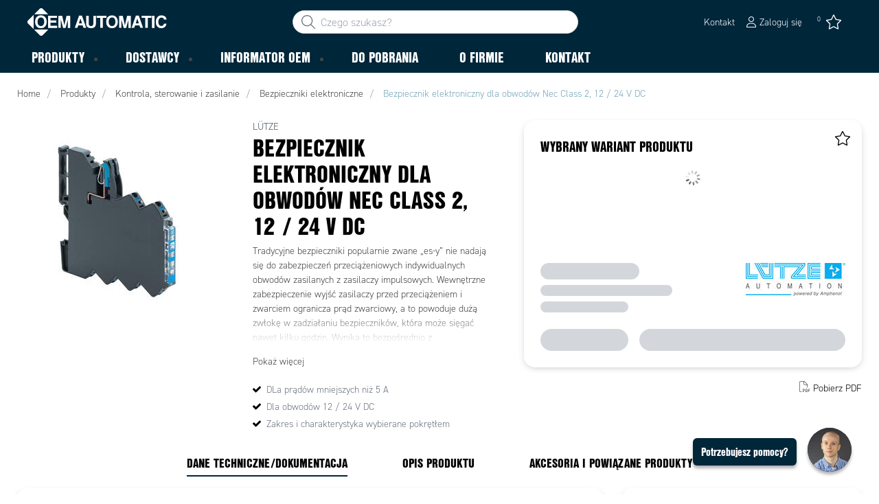

--- FILE ---
content_type: text/html; charset=utf-8
request_url: https://www.oemautomatic.pl/produkty/kontrola-sterowanie-i-zasilanie/bezpieczniki-elektroniczne/bezpiecznik-elektroniczny-dla-obwod%C3%B3w-nec-class-2--12---24-v-dc-_-P1750526
body_size: 39583
content:



<!DOCTYPE html>
<html lang="pl" data-theme="custom">
<head>
  <meta charset="utf-8" />
  <link rel="dns-prefetch" href="//use.typekit.net" />
  <link rel="dns-prefetch" href="//www.googletagmanager.com" />
  <link rel="dns-prefetch" href="//www.google-analytics.com" />
  <title>Bezpiecznik elektroniczny dla obwod&#243;w Nec Class 2, 12 / 24 V DC  716413 - OEM Automatic PL</title>
  
<meta name="description" content="OEM Automatic PL" />
          <link rel="canonical" href="https://www.oemautomatic.pl/produkty/kontrola-sterowanie-i-zasilanie/bezpieczniki-elektroniczne/bezpiecznik-elektroniczny-dla-obwod%C3%B3w-nec-class-2--12---24-v-dc-_-P1750526" />

  <meta content="width=device-width, initial-scale=1.0" name="viewport" />
  <meta name="format-detection" content="telephone=no" />
  <meta name="theme-color" content="#fff" />
  <link rel="stylesheet" href="https://use.typekit.net/ubk4moe.css">
  <link rel='stylesheet' type='text/css' href='/ui/tw-oemautomatic-f40766826c.min.css'>
  <link rel='stylesheet' type='text/css' href='/ui/oemautomatic-a6cc80486b.min.css'>

  

  


      <link rel="icon" type="image/png" href="/-/media/oem_automatic_pl/oem_logo.png?h=196&amp;w=196&amp;hash=842B7677AF41D1DD9EDAA3E1FA91706F" sizes="196x196" />
    <link rel="icon" type="image/png" href="/-/media/oem_automatic_pl/oem_logo.png?h=128&amp;w=128&amp;hash=D94E8E91A7B6A5431450DE43150AE36B" sizes="128x128" />
    <link rel="icon" type="image/png" href="/-/media/oem_automatic_pl/oem_logo.png?h=96&amp;w=96&amp;hash=FFB59090615178E6B9C146656A4762CA" sizes="96x96" />
    <link rel="icon" type="image/png" href="/-/media/oem_automatic_pl/oem_logo.png?h=32&amp;w=32&amp;hash=6FA006FA7A566B957615F3C2DAD5CB9F" sizes="32x32" />
    <link rel="icon" type="image/png" href="/-/media/oem_automatic_pl/oem_logo.png?h=16&amp;w=16&amp;hash=BD29A85144E70341A11DA458643BF182" sizes="16x16" />

  
  <script type="e10e68a43cfad627e1394bb5-text/javascript">
window.dataLayer = window.dataLayer || [];
function gtag() { dataLayer.push(arguments); }
gtag('consent', 'default', {
'ad_storage': 'denied',
'ad_user_data': 'denied',
'ad_personalization': 'denied',
'analytics_storage': 'denied',
'security_storage': 'granted'
});
dataLayer.push({
'event': 'default_consent'
});
</script>
<!-- Google Tag Manager -->
<script type="e10e68a43cfad627e1394bb5-text/javascript">(function(w,d,s,l,i){w[l]=w[l]||[];w[l].push({'gtm.start':
new Date().getTime(),event:'gtm.js'});var f=d.getElementsByTagName(s)[0],
j=d.createElement(s),dl=l!='dataLayer'?'&l='+l:'';j.async=true;j.src=
'https://www.googletagmanager.com/gtm.js?id='+i+dl;f.parentNode.insertBefore(j,f);
})(window,document,'script','dataLayer','GTM-WPZ4Z8F');</script>
<!-- End Google Tag Manager -->







  
  


  
        <meta property="og:title" content="Bezpiecznik elektroniczny dla obwod&#243;w Nec Class 2, 12 / 24 V DC" />
        <meta property="og:image" content="https://www.oemautomatic.pl/ui/product-resources/oem/7164-ny-ny-tif-_-730259.jpg?mh=630&amp;mw=1200&amp;att=False&amp;hash=3A3C156E5D4ECD480CFF3DCC94A6DF57" />
        <meta property="og:url" content="https://www.oemautomatic.pl/produkty/kontrola-sterowanie-i-zasilanie/bezpieczniki-elektroniczne/bezpiecznik-elektroniczny-dla-obwod%C3%B3w-nec-class-2--12---24-v-dc-_-P1750526" />
<meta property="og:type" content="website" />
</head>
<body class="tw-overflow-x-hidden oemautomatic-headerFontInactive oemautomatic-regularFontInactive oemautomatic-regularAltFontInactive " data-ctxitem="{817B24A1-760B-486F-A11E-2B1C4BA6B551}" data-ctxlanguage="pl-PL">
  
            <!-- Google Tag Manager (noscript) -->
            <noscript>
                <iframe src="https://www.googletagmanager.com/ns.html?id=GTM-WPZ4Z8F" height="0" width="0" style="display:none;visibility:hidden"></iframe>
            </noscript>
            <!-- End Google Tag Manager (noscript) -->            


  




<div class="topComponent tw-relative tw-translate-y-0 tw-transition-transform tw-duration-300 tw-z-50">
    

<nav class="tw-w-screen">
  <div class="tw-bg-navbar tw-relative tw-z-40 lg:tw-px-4 topNavigationComponent-topContainer">
    <div class="tw-max-w-[1600px] tw-mx-auto tw-flex tw-flex-wrap lg:tw-pb-2 tw-justify-between tw-pt-2 lg:tw-pt-3">
      <div class="tw-flex tw-justify-start tw-items-center lg:tw-1/3 lg:tw-pl-6 tw-pl-3">
        <a href="/" class="topNavigationComponent-logoContainer tw-max-w-[200px]">
          <img src="/-/media/oem-automatic-global/oemautomatic_logo_white_svg.svg?h=33&amp;iar=0&amp;w=170&amp;hash=6FD7F64CDB1FDA105628811827709901" class="topNavigationComponent-logo tw-h-7 lg:tw-h-10 tw-w-auto" alt="" width="170" height="33" />
        </a>
      </div>
      <div class="topNavigationComponent-middleContainer tw-flex tw-items-center !tw-bg-navbar-secondary lg:!tw-bg-navbar lg:tw-order-none lg:tw-w-1/3 tw-order-last tw-w-full">
        <label class="topNavigationComponent-toggleMobileMenuBtn tw-btn tw-btn-ghost tw-mb-0 tw-pl-3 tw-pr-5 tw-swap tw-swap-rotate lg:tw-hidden hover:!tw-bg-inherit">
          <input class="tw-hidden" type="checkbox" />
          <svg class="tw-swap-off tw-h-5 tw-w-5 tw-fill-mobilenav-text-color tw-ml-1.5" viewBox="0 0 25 20.14"><path d="M1.3,0H23.7A1.3,1.3,0,0,1,25,1.3h0a1.3,1.3,0,0,1-1.3,1.3H1.3A1.3,1.3,0,0,1,0,1.3H0A1.3,1.3,0,0,1,1.3,0Z" /><path d="M1.3,8.77H16.7a1.3,1.3,0,0,1,1.3,1.3h0a1.3,1.3,0,0,1-1.3,1.3H1.3A1.3,1.3,0,0,1,0,10.07H0A1.3,1.3,0,0,1,1.3,8.77Z" /><path d="M1.3,17.54h9.9a1.3,1.3,0,0,1,1.3,1.3h0a1.3,1.3,0,0,1-1.3,1.3H1.3A1.3,1.3,0,0,1,0,18.84H0A1.3,1.3,0,0,1,1.3,17.54Z" /></svg>
          <svg class="tw-swap-on tw-fill-mobilenav-text-color tw-h-8 tw-w-8" viewBox="0 0 512 512"><polygon points="400 145.49 366.51 112 256 222.51 145.49 112 112 145.49 222.51 256 112 366.51 145.49 400 256 289.49 366.51 400 400 366.51 289.49 256 400 145.49" /></svg>
        </label>
        


  <div class="topNavigationComponent-searchContainer tw-relative tw-flex tw-h-[34px] tw-rounded-3xl tw-border tw-border-gray-300 tw-bg-white tw-w-full tw-mr-[30px] lg:tw-mr-0">
    <div class="topNavigationComponent-searchIconContainer tw-border-none tw-ml-3 tw-absolute tw-z-10">
      <button class="searchInputShortcutComponent-searchBtn tw-h-[32px] tw-border tw-border-solid tw-rounded-3xl tw-mr-2 tw-py-0 tw-border-0" type="submit">
        <svg class="tw-w-5 tw-fill-gray-500" viewBox="0 0 512 512"><path d="M384 208A176 176 0 1 0 32 208a176 176 0 1 0 352 0zM343.3 366C307 397.2 259.7 416 208 416C93.1 416 0 322.9 0 208S93.1 0 208 0S416 93.1 416 208c0 51.7-18.8 99-50 135.3L507.3 484.7c6.2 6.2 6.2 16.4 0 22.6s-16.4 6.2-22.6 0L343.3 366z" /></svg>
      </button>
    </div>
    <form class="topNavigationComponent-search-form tw-w-full" method="get" action="/szukaj" onsubmit="if (!window.__cfRLUnblockHandlers) return false; SearchHistory.addToPreviousSearchFrom()" autocomplete="off" data-cf-modified-e10e68a43cfad627e1394bb5-="">
      <div class="topNavigationComponent-input-group tw-flex tw-flex-1">
        <input type="text"
               id="q"
               name="q"
               class="searchInputShortcutComponent-searchField tw-border-none tw-h-[32px] tw-outline-0 tw-text-base tw-pl-10 tw-pr-3 tw-py-1.5 tw-pointer-events-auto tw-bg-white tw-w-full tw-rounded-3xl tw-outline-none"
               placeholder="Czego szukasz?"
               data-searchtypes="{E47CB5AF-9582-4343-92CF-BB9CB43CB150}|{83993191-E225-4162-B580-00C91521153E}|{8E99BD2D-11FB-4D29-B7BA-F2281B9932DC}|{F6C36C64-8B9D-4534-B57D-935A7BAFD845}|{324FAFF5-F5AA-4BCD-A243-AB72104D09B4}|{68098EF7-BA08-4ACE-AC54-FD201719BAEC}|{1A774256-5CBE-4C1F-A4F9-62F10C097614}|{ACC94C7E-C126-44CD-96CE-EE8E08FDD3C0}"
               data-product-stock="w magazynie"
               data-item-stock="{0} w magazynie"
               data-product-no-stock="brak w magazynie"
               data-item-no-stock="brak w magazynie"
               data-batch-text="Batch"
               data-custom-width-text=""
               data-logged-in="False"
               data-guest="False"
               data-show-item-instock-color="False"
               >
      </div>
      <div id="prevSearches" class="searchInputShortcutComponent-prevSearches" data-search-history="Ostatnie wyszukiwania">
      </div>
        <input type="hidden"
               data-id="{E47CB5AF-9582-4343-92CF-BB9CB43CB150}"
               data-label="Wariant produktu"
               data-nohits="1"
               data-link-text="Pokaż wszystkie"
               data-nohits-text="Brak wynik&#243;w"
               data-link-url="/szukaj"
               data-show-images="1"
               data-hits-text="{0} z {1}" />
        <input type="hidden"
               data-id="{83993191-E225-4162-B580-00C91521153E}"
               data-label="Produkt"
               data-nohits="5"
               data-link-text="Pokaż wszystkie"
               data-nohits-text="Brak wynik&#243;w"
               data-link-url="/szukaj"
               data-show-images="1"
               data-hits-text="{0} z {1}" />
        <input type="hidden"
               data-id="{8E99BD2D-11FB-4D29-B7BA-F2281B9932DC}"
               data-label="Kategoria"
               data-nohits="5"
               data-link-text="Pokaż wszystkie"
               data-nohits-text="Brak wynik&#243;w"
               data-link-url="/szukaj"
               data-show-images="1"
               data-hits-text="{0} z {1}" />
        <input type="hidden"
               data-id="{F6C36C64-8B9D-4534-B57D-935A7BAFD845}"
               data-label="Dostawca"
               data-nohits="5"
               data-link-text="Pokaż wszystkie"
               data-nohits-text="Brak wynik&#243;w"
               data-link-url="/szukaj"
               data-show-images="1"
               data-hits-text="{0} z {1}" />
        <input type="hidden"
               data-id="{324FAFF5-F5AA-4BCD-A243-AB72104D09B4}"
               data-label="Informator OEM"
               data-nohits="5"
               data-link-text="Pokaż wszystkie"
               data-nohits-text="Brak wynik&#243;w"
               data-link-url="/szukaj"
               data-show-images="1"
               data-hits-text="{0} z {1}" />
        <input type="hidden"
               data-id="{68098EF7-BA08-4ACE-AC54-FD201719BAEC}"
               data-label="Strona informacyjna"
               data-nohits="10"
               data-link-text="Pokaż wszystkie"
               data-nohits-text="Brak wynik&#243;w"
               data-link-url="/szukaj"
               data-show-images=""
               data-hits-text="{0} z {1}" />
        <input type="hidden"
               data-id="{1A774256-5CBE-4C1F-A4F9-62F10C097614}"
               data-label="Osoba kontaktowa"
               data-nohits="5"
               data-link-text="Pokaż wszystkie"
               data-nohits-text="Brak wynik&#243;w"
               data-link-url="/szukaj"
               data-show-images="1"
               data-hits-text="{0} z {1}" />
        <input type="hidden"
               data-id="{ACC94C7E-C126-44CD-96CE-EE8E08FDD3C0}"
               data-label="Marka"
               data-nohits="5"
               data-link-text="Pokaż wszystkie"
               data-nohits-text="Brak wynik&#243;w"
               data-link-url="/szukaj"
               data-show-images="1"
               data-hits-text="{0} z {1}" />
    </form>
  </div>
  <div class="topNavigationComponent-overlay tw-block tw-opacity-50 tw-w-full tw-bg-gray-600 tw-right-0 tw-absolute tw-z-50 tw-hidden"></div>

      </div>
      <div class="tw-flex tw-justify-end tw-items-center tw-pr-2 tw-mr-3.5">
        <ul class="tw-hidden lg:tw-flex tw-list-none tw-pl-0 tw-mb-0 tw-pr-4 tw-py-2 tw-space-x-4 tw-items-center">
                    <li role="presentation" class="serviceMenuComponent-li tw-ml-0">
            <a href="/kontakt" class="serviceMenuComponent-toolbarLink hover:tw-text-service-menu-text-color focus:!tw-text-service-menu-text-color !tw-text-service-menu-text-color hover:!tw-underline active:!tw-underline focus:!tw-underline">
              <span class="serviceMenuComponent-title tw-text-service-menu-text-color">Kontakt</span>
            </a>
          </li>



  <li role="presentation" class="loginShortcutComponent-toolbarListItem tw-flex tw-items-center">
    <a href="/login?return_url=https%3a%2f%2fwww.oemautomatic.pl%2fprodukty%2fkontrola-sterowanie-i-zasilanie%2fbezpieczniki-elektroniczne%2fbezpiecznik-elektroniczny-dla-obwod%25c3%25b3w-nec-class-2--12---24-v-dc-_-P1750526" class="loginShortcutComponent-toolbarLink tw-flex !tw-text-service-menu-text-color !tw-no-underline tw-items-center">
      <svg class="tw-fill-service-menu-icon tw-h-4 tw-w-4 tw-mr-1" viewBox="0 0 448 512"><path d="M224 256c70.7 0 128-57.31 128-128S294.7 0 224 0 96 57.31 96 128s57.3 128 128 128zm0-224c52.94 0 96 43.06 96 96 0 52.93-43.06 96-96 96s-96-43.1-96-96c0-52.94 43.1-96 96-96zm50.7 272H173.3C77.61 304 0 381.6 0 477.3c0 19.14 15.52 34.67 34.66 34.67h378.7C432.5 512 448 496.5 448 477.3c0-95.7-77.6-173.3-173.3-173.3zm138.6 176H34.66c-1.46 0-2.66-1.2-2.66-2.7C32 399.4 95.4 336 173.3 336h101.3c78 0 141.4 63.4 141.4 141.3 0 1.5-1.2 2.7-2.7 2.7z" /></svg>
      <span class="!tw-text-service-menu-text-color">Zaloguj się</span>
    </a>
  </li>

  <li role="presentation" class="favouritesShortcutComponent-toolbarListItem">
    <a href="/favourites-list" class="tw-indicator tw-tooltip tw-tooltip-bottom tw-inline tw-flex" data-tip="Moja lista">
      <span class="favouritesShortcutComponent-toolbarBadge tw-indicator-item tw-badge tw-bg-secondary tw-border-0 tw-text-[10px] tw-text-white tw-whitespace-nowrap tw-w-4 tw-h-4 !tw-no-underline !tw-border-0 tw-left-1.5">0</span>
      <svg viewBox="0 0 576 512" class="favouritesShortcutComponent-toolbarIcon tw-fill-service-menu-icon tw-h-6 tw-w-6">
        <path d="M226.5 168.8L287.9 42.3l61.4 126.5c4.6 9.5 13.6 16.1 24.1 17.7l137.4 20.3-99.8 98.8c-7.4 7.3-10.8 17.8-9 28.1l23.5 139.5L303 407.7c-9.4-5-20.7-5-30.2 0L150.2 473.2l23.5-139.5c1.7-10.3-1.6-20.7-9-28.1L65 206.8l137.4-20.3c10.5-1.5 19.5-8.2 24.1-17.7zM424.9 509.1c8.1 4.3 17.9 3.7 25.3-1.7s11.2-14.5 9.7-23.5L433.6 328.4 544.8 218.2c6.5-6.4 8.7-15.9 5.9-24.5s-10.3-14.9-19.3-16.3L378.1 154.8 309.5 13.5C305.5 5.2 297.1 0 287.9 0s-17.6 5.2-21.6 13.5L197.7 154.8 44.5 177.5c-9 1.3-16.5 7.6-19.3 16.3s-.5 18.1 5.9 24.5L142.2 328.4 116 483.9c-1.5 9 2.2 18.1 9.7 23.5s17.3 6 25.3 1.7l137-73.2 137 73.2z" />
      </svg>
    </a>
  </li>




        </ul>
        <ul class="tw-flex tw-list-none tw-mb-0 tw-pl-0 lg:tw-hidden tw-pr-4 tw-py-2 tw-space-x-4 tw-items-center">
                  <li>
          <a href="/kontakt">
          </a>
        </li>



  <li class="loginShortcutMobileComponent">
      <a href="/login?return_url=https%3a%2f%2fwww.oemautomatic.pl%2fprodukty%2fkontrola-sterowanie-i-zasilanie%2fbezpieczniki-elektroniczne%2fbezpiecznik-elektroniczny-dla-obwod%25c3%25b3w-nec-class-2--12---24-v-dc-_-P1750526">
        <svg class="tw-fill-service-menu-icon tw-h-5 tw-w-5" viewBox="0 0 448 512"><path d="M224 256c70.7 0 128-57.31 128-128S294.7 0 224 0 96 57.31 96 128s57.3 128 128 128zm0-224c52.94 0 96 43.06 96 96 0 52.93-43.06 96-96 96s-96-43.1-96-96c0-52.94 43.1-96 96-96zm50.7 272H173.3C77.61 304 0 381.6 0 477.3c0 19.14 15.52 34.67 34.66 34.67h378.7C432.5 512 448 496.5 448 477.3c0-95.7-77.6-173.3-173.3-173.3zm138.6 176H34.66c-1.46 0-2.66-1.2-2.66-2.7C32 399.4 95.4 336 173.3 336h101.3c78 0 141.4 63.4 141.4 141.3 0 1.5-1.2 2.7-2.7 2.7z" /></svg>
      </a>
    </li>

    <li class="favouritesShortcutMobileComponent">
        <a href="/favourites-list" class="tw-indicator tw-inline">
            <span class="favouritesShortcutMobileComponent-toolbarBadge tw-indicator-item tw-badge tw-bg-secondary tw-border-0 tw-text-[10px] tw-text-white tw-whitespace-nowrap tw-w-4 tw-h-4 !tw-no-underline !tw-border-0 tw-left-1">0</span>
            <svg viewBox="0 0 576 512" class="favouritesShortcutMobileComponent-toolbarIcon tw-fill-service-menu-icon tw-h-5 tw-w-5"><path d="m287.9 435.9-137.8 73.2c-7.2 4.3-17 3.6-24.5-1.7-7.4-5.3-11.1-14.5-10.5-23.5l27.1-155.5L31.11 218.2c-6.46-6.3-8.75-15.8-5.91-24.5 2.83-8.6 10.3-14.9 19.29-16.2l153.21-22.7 68.6-141.28C270.4 5.249 278.7 0 287.9 0c9.2 0 17.6 5.25 21.6 13.52l68.6 141.28 153.3 22.7c9 1.3 16.4 7.6 19.3 16.2 2.8 8.7.5 18.2-5.9 24.5L433.6 328.4l26.3 155.5c1.5 9-2.2 18.2-9.7 23.5-7.4 5.3-18.1 6-25.3 1.7l-137-73.2zm-61.4-267.1c-4.6 9.5-13.6 16.1-24.1 17.7L64.99 206.8l99.81 98.8c7.3 7.3 10.7 17.8 9 28.1l-23.6 139.5 122.6-65.5c9.5-5.1 20.8-5.1 30.2 0l122.6 65.5-23.5-139.5c-1.8-10.3 1.6-20.8 9-28.1l99.8-98.8-137.5-20.3c-11.3-1.6-20.3-8.2-24.1-17.7L287.9 42.32 226.5 168.8z" /></svg>
        </a>
    </li>


        </ul>
      </div>
    </div>
  </div>
  <div class="topNavigationComponent-menuContainer tw-relative tw-hidden lg:tw-block lg:tw-px-4 tw-bg-navbar-secondary "
       style="">
    <div class="tw-max-w-[1600px] tw-mx-auto tw-static">
      <ul class="tw-block lg:tw-flex tw-menu tw-menu-horizontal tw-mb-0 tw-px-0 tw-static tw-h-screen tw-w-full lg:tw-w-auto lg:tw-h-auto">
            <li class="tw-dropdown lg:tw-block tw-pointer-events-auto tw-static lg:tw-text-dropdown-text-color max-lg:tw-flex max-lg:tw-flex-row">
      <a tabindex="0" href="/produkty" class="tw-underline-offset-[10px] megaMenuItemComponent-linkText megaMenuItemComponent-mobileExpand tw-dropdown-toggle-btn !tw-leading-[30px] tw-pl-[30px] tw-pr-[30px] tw-pl-0 !tw-text-mobilenav-text-color u-fontHeaderNormal tw-mb-0 megaMenuItemComponent-overlay">
  <span>Produkty</span>
</a>
      <button type="button" class="tw-block lg:tw-hidden megaMenuItemComponent-mobileExpand tw-flex-grow tw-pr-[30px] level1 !tw-bg-navbar-secondary">
        <svg version="1.1" x="0px" y="0px" class="tw-float-right tw-fill-mobilenav-text-color"
             width="20px" height="20px" viewBox="0 0 20 20" style="enable-background:new 0 0 20 20;">
          <path class="st0" d="M15.8,10c0,0.2-0.1,0.3-0.2,0.4l-9.3,9.3C6.2,19.9,6,20,5.8,20c-0.2,0-0.3-0.1-0.4-0.2l-1-1
	          c-0.1-0.1-0.2-0.3-0.2-0.4s0.1-0.3,0.2-0.4l7.9-7.9L4.4,2.1C4.3,2,4.2,1.8,4.2,1.7s0.1-0.3,0.2-0.4l1-1C5.5,0.1,5.7,0,5.9,0
	          C6,0,6.2,0.1,6.3,0.2l9.3,9.3C15.8,9.7,15.8,9.8,15.8,10z" />
        </svg>
      </button>
      <ul tabindex="0" class="lg:tw-dropdown-content megaMenuItemComponent-dropdownMenu megaMenuItemComponent-dropdownMenuHolder productMegaMenuListingComponent-ul !tw-bg-navbar-secondary lg:tw-z-50 lg:tw-ml-0 lg:tw-bg-dropdown tw-w-screen lg:tw-p-0 lg:tw-mt-2 lg:tw-left-0 lg:tw-flex">
        <li class="lg:tw-w-full productMegaMenuListingComponent-productAreaHolder  tw-px-4" style="background: linear-gradient(to right, #1F3F50 50%, #EFEFEF 50%);">
          <div class="lg:tw-w-full hover:!tw-text-inherit focus:tw-text-inherit tw-p-0 lg:tw-mx-auto tw-bg-opacity-0 max-lg:tw-flex tw-auto-cols-auto lg:tw-max-w-[1600px] active:!tw-bg-inherit hover:!tw-bg-inherit tw-cursor-default">
            <div class="tw-w-full tw-flex tw-justify-between">
              <ul class="lg:tw-my-[50px] lg:tw-bg-[#1F3F50] tw-w-full tw-px-[30px] lg:tw-px-0 lg:tw-ml-0 !tw-bg-inherit lg:tw-w-1/2 2xl:tw-w-1/3 2xl:!tw-w-1/5 productMegaMenuListingComponent-productAreaContainer">
<li class="lg:tw-hidden">
  <label class="megaMenuItemComponent-backButton tw-font-normal tw-pl-0 tw-text-lg active:!tw-bg-inherit !tw-text-mobilenav-text-color hover:!tw-bg-inherit">
    <svg class="tw-float-left tw-w-4 tw-h-auto tw-fill-mobilenav-text-color" viewBox="0 0 1792 1792">
      <path d="M1203 544q0 13-10 23l-393 393 393 393q10 10 10 23t-10 23l-50 50q-10 10-23 10t-23-10l-466-466q-10-10-10-23t10-23l466-466q10-10 23-10t23 10l50 50q10 10 10 23z" />
    </svg>
    Wstecz
  </label>
</li>
                                                  <li role="presentation" class="tw-py-3 lg:tw-py-0 max-lg:tw-flex max-lg:tw-flex-row
                      hover:has-[.hover]:!tw-bg-[var(--hoverBG)] [&_*]:has-[.hover]:hover:!tw-text-[var(--hoverText)]
                      has-[a.productAreaListItemActive]:!tw-bg-[var(--focusBG)]
                      [&_*]:has-[a.productAreaListItemActive.hover]:!tw-text-[var(--hoverText)]
                      [&_a_img]:has-[a.productAreaListItemActive]:tw-invert-[var(--invert)]
                      [&_a_img]:has-[.hover]:hover:tw-invert-[var(--invert)]"
                      style="--focusBG:#EFEFEF;--hoverBG:#EFEFEF;--hoverText:#000000;border-top-left-radius:0.5rem;border-bottom-left-radius:0.5rem;
                             --invert:1;">

                    <a href="/produkty/czujniki-i-enkodery"
                       class=" lg:tw-whitespace-normal megaMenuItemComponent-expandMobileSmallWindow productMegaMenuListingComponent-productAreaLink tw-flex tw-block tw-py-[7px] !tw-text-product-category-text-color tw-uppercase tw-whitespace-nowrap tw-bg-opacity-0  hover:!tw-text-product-category-text-color max-lg:!tw-no-underline tw-hover"
                       data-id="{61227CD2-AEBC-4AAD-8837-2BCC67A0815C}" data-short-id="61227CD2AEBC4AAD88372BCC67A0815C"
                       style=width:100%;>
                        <img src="/-/media/oem_automatic_pl/product-groups/icons-2023/icon_czujniki_smaller.svg" class="productMegaMenuListingComponent-productAreaIcon" width="25" height="25" alt="Czujniki i enkodery" loading="lazy" />
                      <span class="tw-inline-block tw-text-xl lg:tw-text-lg tw-uppercase max-lg:tw-text-mobilenav-text-color lg:!tw-text-product-category-text-color u-fontHeaderBold " style="">
                        Czujniki i enkodery
                      </span>
                    </a>
                    <button type="button" class="tw-block lg:tw-hidden u-btnUnstyled megaMenuItemComponent-expandMobileSmallWindow level2 u-toggleAll tw-float-right tw-w-auto tw-flex-grow hover:!tw-bg-inherit productMegaMenuListingComponent-productAreaLink"
                            data-short-id="61227CD2AEBC4AAD88372BCC67A0815C">
                      <img src="/ui/common/img/fontawesome/white/angle-right.svg" class="tw-float-right" alt="angle right icon" loading="lazy" />
                    </button>
                  </li>
                  <li role="presentation" class="tw-py-3 lg:tw-py-0 max-lg:tw-flex max-lg:tw-flex-row
                      hover:has-[.hover]:!tw-bg-[var(--hoverBG)] [&_*]:has-[.hover]:hover:!tw-text-[var(--hoverText)]
                      has-[a.productAreaListItemActive]:!tw-bg-[var(--focusBG)]
                      [&_*]:has-[a.productAreaListItemActive.hover]:!tw-text-[var(--hoverText)]
                      [&_a_img]:has-[a.productAreaListItemActive]:tw-invert-[var(--invert)]
                      [&_a_img]:has-[.hover]:hover:tw-invert-[var(--invert)]"
                      style="--focusBG:#EFEFEF;--hoverBG:#EFEFEF;--hoverText:#000000;border-top-left-radius:0.5rem;border-bottom-left-radius:0.5rem;
                             --invert:1;">

                    <a href="/produkty/sygnalizacja-i-oswietlenie"
                       class=" lg:tw-whitespace-normal megaMenuItemComponent-expandMobileSmallWindow productMegaMenuListingComponent-productAreaLink tw-flex tw-block tw-py-[7px] !tw-text-product-category-text-color tw-uppercase tw-whitespace-nowrap tw-bg-opacity-0  hover:!tw-text-product-category-text-color max-lg:!tw-no-underline tw-hover"
                       data-id="{681C9B70-1DB4-425F-8B07-FCA7DCB81DA2}" data-short-id="681C9B701DB4425F8B07FCA7DCB81DA2"
                       style=width:100%;>
                        <img src="/-/media/oem_automatic_pl/product-groups/icons-2023/icon_sygnalizacja-w.svg" class="productMegaMenuListingComponent-productAreaIcon" width="25" height="25" alt="Sygnalizacja i oświetlenie" loading="lazy" />
                      <span class="tw-inline-block tw-text-xl lg:tw-text-lg tw-uppercase max-lg:tw-text-mobilenav-text-color lg:!tw-text-product-category-text-color u-fontHeaderBold " style="">
                        Sygnalizacja i oświetlenie
                      </span>
                    </a>
                    <button type="button" class="tw-block lg:tw-hidden u-btnUnstyled megaMenuItemComponent-expandMobileSmallWindow level2 u-toggleAll tw-float-right tw-w-auto tw-flex-grow hover:!tw-bg-inherit productMegaMenuListingComponent-productAreaLink"
                            data-short-id="681C9B701DB4425F8B07FCA7DCB81DA2">
                      <img src="/ui/common/img/fontawesome/white/angle-right.svg" class="tw-float-right" alt="angle right icon" loading="lazy" />
                    </button>
                  </li>
                  <li role="presentation" class="tw-py-3 lg:tw-py-0 max-lg:tw-flex max-lg:tw-flex-row
                      hover:has-[.hover]:!tw-bg-[var(--hoverBG)] [&_*]:has-[.hover]:hover:!tw-text-[var(--hoverText)]
                      has-[a.productAreaListItemActive]:!tw-bg-[var(--focusBG)]
                      [&_*]:has-[a.productAreaListItemActive.hover]:!tw-text-[var(--hoverText)]
                      [&_a_img]:has-[a.productAreaListItemActive]:tw-invert-[var(--invert)]
                      [&_a_img]:has-[.hover]:hover:tw-invert-[var(--invert)]"
                      style="--focusBG:#EFEFEF;--hoverBG:#EFEFEF;--hoverText:#000000;border-top-left-radius:0.5rem;border-bottom-left-radius:0.5rem;
                             --invert:1;">

                    <a href="/produkty/zlacza,-kable-i-obudowy"
                       class=" lg:tw-whitespace-normal megaMenuItemComponent-expandMobileSmallWindow productMegaMenuListingComponent-productAreaLink tw-flex tw-block tw-py-[7px] !tw-text-product-category-text-color tw-uppercase tw-whitespace-nowrap tw-bg-opacity-0  hover:!tw-text-product-category-text-color max-lg:!tw-no-underline tw-hover"
                       data-id="{F5E5C0F3-065A-438F-84DC-0D19F5D38FB3}" data-short-id="F5E5C0F3065A438F84DC0D19F5D38FB3"
                       style=width:100%;>
                        <img src="/-/media/oem_automatic_pl/product-groups/icons-2023/icon_kable_smaller-w.svg" class="productMegaMenuListingComponent-productAreaIcon" width="25" height="25" alt="Złącza, kable i obudowy" loading="lazy" />
                      <span class="tw-inline-block tw-text-xl lg:tw-text-lg tw-uppercase max-lg:tw-text-mobilenav-text-color lg:!tw-text-product-category-text-color u-fontHeaderBold " style="">
                        Złącza, kable i obudowy
                      </span>
                    </a>
                    <button type="button" class="tw-block lg:tw-hidden u-btnUnstyled megaMenuItemComponent-expandMobileSmallWindow level2 u-toggleAll tw-float-right tw-w-auto tw-flex-grow hover:!tw-bg-inherit productMegaMenuListingComponent-productAreaLink"
                            data-short-id="F5E5C0F3065A438F84DC0D19F5D38FB3">
                      <img src="/ui/common/img/fontawesome/white/angle-right.svg" class="tw-float-right" alt="angle right icon" loading="lazy" />
                    </button>
                  </li>
                  <li role="presentation" class="tw-py-3 lg:tw-py-0 max-lg:tw-flex max-lg:tw-flex-row
                      hover:has-[.hover]:!tw-bg-[var(--hoverBG)] [&_*]:has-[.hover]:hover:!tw-text-[var(--hoverText)]
                      has-[a.productAreaListItemActive]:!tw-bg-[var(--focusBG)]
                      [&_*]:has-[a.productAreaListItemActive.hover]:!tw-text-[var(--hoverText)]
                      [&_a_img]:has-[a.productAreaListItemActive]:tw-invert-[var(--invert)]
                      [&_a_img]:has-[.hover]:hover:tw-invert-[var(--invert)]"
                      style="--focusBG:#EFEFEF;--hoverBG:#EFEFEF;--hoverText:#000000;border-top-left-radius:0.5rem;border-bottom-left-radius:0.5rem;
                             --invert:1;">

                    <a href="/produkty/komponenty-do-pojazdow-specjalnych"
                       class=" lg:tw-whitespace-normal megaMenuItemComponent-expandMobileSmallWindow productMegaMenuListingComponent-productAreaLink tw-flex tw-block tw-py-[7px] !tw-text-product-category-text-color tw-uppercase tw-whitespace-nowrap tw-bg-opacity-0  hover:!tw-text-product-category-text-color max-lg:!tw-no-underline tw-hover"
                       data-id="{F62F7961-D4F1-40C4-A4DB-C0AE9877CA5B}" data-short-id="F62F7961D4F140C4A4DBC0AE9877CA5B"
                       style=width:100%;>
                        <img src="/-/media/oem_automatic_pl/product-groups/icons-2023/icon_pojazdy_small-w.svg" class="productMegaMenuListingComponent-productAreaIcon" width="25" height="25" alt="Komponenty do pojazd&#243;w specjalnych" loading="lazy" />
                      <span class="tw-inline-block tw-text-xl lg:tw-text-lg tw-uppercase max-lg:tw-text-mobilenav-text-color lg:!tw-text-product-category-text-color u-fontHeaderBold " style="">
                        Komponenty do pojazdów specjalnych
                      </span>
                    </a>
                    <button type="button" class="tw-block lg:tw-hidden u-btnUnstyled megaMenuItemComponent-expandMobileSmallWindow level2 u-toggleAll tw-float-right tw-w-auto tw-flex-grow hover:!tw-bg-inherit productMegaMenuListingComponent-productAreaLink"
                            data-short-id="F62F7961D4F140C4A4DBC0AE9877CA5B">
                      <img src="/ui/common/img/fontawesome/white/angle-right.svg" class="tw-float-right" alt="angle right icon" loading="lazy" />
                    </button>
                  </li>
                  <li role="presentation" class="tw-py-3 lg:tw-py-0 max-lg:tw-flex max-lg:tw-flex-row
                      hover:has-[.hover]:!tw-bg-[var(--hoverBG)] [&_*]:has-[.hover]:hover:!tw-text-[var(--hoverText)]
                      has-[a.productAreaListItemActive]:!tw-bg-[var(--focusBG)]
                      [&_*]:has-[a.productAreaListItemActive.hover]:!tw-text-[var(--hoverText)]
                      [&_a_img]:has-[a.productAreaListItemActive]:tw-invert-[var(--invert)]
                      [&_a_img]:has-[.hover]:hover:tw-invert-[var(--invert)]"
                      style="--focusBG:#EFEFEF;--hoverBG:#EFEFEF;--hoverText:#000000;border-top-left-radius:0.5rem;border-bottom-left-radius:0.5rem;
                             --invert:1;">

                    <a href="/produkty/akumulatory"
                       class=" lg:tw-whitespace-normal megaMenuItemComponent-expandMobileSmallWindow productMegaMenuListingComponent-productAreaLink tw-flex tw-block tw-py-[7px] !tw-text-product-category-text-color tw-uppercase tw-whitespace-nowrap tw-bg-opacity-0  hover:!tw-text-product-category-text-color max-lg:!tw-no-underline tw-hover"
                       data-id="{A2243F81-F16B-4B32-B3D6-1FF8916E0D45}" data-short-id="A2243F81F16B4B32B3D61FF8916E0D45"
                       style=width:100%;>
                        <img src="/-/media/oem_automatic_pl/product-groups/icons-2023/icon_baterie_white.svg" class="productMegaMenuListingComponent-productAreaIcon" width="25" height="25" alt="Akumulatory" loading="lazy" />
                      <span class="tw-inline-block tw-text-xl lg:tw-text-lg tw-uppercase max-lg:tw-text-mobilenav-text-color lg:!tw-text-product-category-text-color u-fontHeaderBold " style="">
                        Akumulatory
                      </span>
                    </a>
                    <button type="button" class="tw-block lg:tw-hidden u-btnUnstyled megaMenuItemComponent-expandMobileSmallWindow level2 u-toggleAll tw-float-right tw-w-auto tw-flex-grow hover:!tw-bg-inherit productMegaMenuListingComponent-productAreaLink"
                            data-short-id="A2243F81F16B4B32B3D61FF8916E0D45">
                      <img src="/ui/common/img/fontawesome/white/angle-right.svg" class="tw-float-right" alt="angle right icon" loading="lazy" />
                    </button>
                  </li>
                  <li role="presentation" class="tw-py-3 lg:tw-py-0 max-lg:tw-flex max-lg:tw-flex-row
                      hover:has-[.hover]:!tw-bg-[var(--hoverBG)] [&_*]:has-[.hover]:hover:!tw-text-[var(--hoverText)]
                      has-[a.productAreaListItemActive]:!tw-bg-[var(--focusBG)]
                      [&_*]:has-[a.productAreaListItemActive.hover]:!tw-text-[var(--hoverText)]
                      [&_a_img]:has-[a.productAreaListItemActive]:tw-invert-[var(--invert)]
                      [&_a_img]:has-[.hover]:hover:tw-invert-[var(--invert)]"
                      style="--focusBG:#EFEFEF;--hoverBG:#EFEFEF;--hoverText:#000000;border-top-left-radius:0.5rem;border-bottom-left-radius:0.5rem;
                             --invert:1;">

                    <a href="/produkty/kontrola-sterowanie-i-zasilanie"
                       class="lg:tw-underline productMegaMenuListingComponent-productAreaListItemActive tw-productAreaListItemActive lg:tw-whitespace-normal megaMenuItemComponent-expandMobileSmallWindow productMegaMenuListingComponent-productAreaLink tw-flex tw-block tw-py-[7px] !tw-text-product-category-text-color tw-uppercase tw-whitespace-nowrap tw-bg-opacity-0  hover:!tw-text-product-category-text-color max-lg:!tw-no-underline tw-hover"
                       data-id="{1C14FDFB-50AE-41D3-B960-BE7D332CD3D0}" data-short-id="1C14FDFB50AE41D3B960BE7D332CD3D0"
                       style=width:100%;>
                        <img src="/-/media/oem_automatic_pl/product-groups/icons-2023/icon_sterowanie_smaller-w.svg" class="productMegaMenuListingComponent-productAreaIcon" width="25" height="25" alt="Kontrola, sterowanie i zasilanie" loading="lazy" />
                      <span class="tw-inline-block tw-text-xl lg:tw-text-lg tw-uppercase max-lg:tw-text-mobilenav-text-color lg:!tw-text-product-category-text-color u-fontHeaderBold " style="">
                        Kontrola, sterowanie i zasilanie
                      </span>
                    </a>
                    <button type="button" class="tw-block lg:tw-hidden u-btnUnstyled megaMenuItemComponent-expandMobileSmallWindow level2 u-toggleAll tw-float-right tw-w-auto tw-flex-grow hover:!tw-bg-inherit productMegaMenuListingComponent-productAreaLink"
                            data-short-id="1C14FDFB50AE41D3B960BE7D332CD3D0">
                      <img src="/ui/common/img/fontawesome/white/angle-right.svg" class="tw-float-right" alt="angle right icon" loading="lazy" />
                    </button>
                  </li>
                  <li role="presentation" class="tw-py-3 lg:tw-py-0 max-lg:tw-flex max-lg:tw-flex-row
                      hover:has-[.hover]:!tw-bg-[var(--hoverBG)] [&_*]:has-[.hover]:hover:!tw-text-[var(--hoverText)]
                      has-[a.productAreaListItemActive]:!tw-bg-[var(--focusBG)]
                      [&_*]:has-[a.productAreaListItemActive.hover]:!tw-text-[var(--hoverText)]
                      [&_a_img]:has-[a.productAreaListItemActive]:tw-invert-[var(--invert)]
                      [&_a_img]:has-[.hover]:hover:tw-invert-[var(--invert)]"
                      style="--focusBG:#EFEFEF;--hoverBG:#EFEFEF;--hoverText:#000000;border-top-left-radius:0.5rem;border-bottom-left-radius:0.5rem;
                             --invert:1;">

                    <a href="/produkty/szafy-sterownicze-i-osprzet-laczeniowy"
                       class=" lg:tw-whitespace-normal megaMenuItemComponent-expandMobileSmallWindow productMegaMenuListingComponent-productAreaLink tw-flex tw-block tw-py-[7px] !tw-text-product-category-text-color tw-uppercase tw-whitespace-nowrap tw-bg-opacity-0  hover:!tw-text-product-category-text-color max-lg:!tw-no-underline tw-hover"
                       data-id="{DB2B691F-9EC0-4143-9EDF-8C84649B8792}" data-short-id="DB2B691F9EC041439EDF8C84649B8792"
                       style=width:100%;>
                        <img src="/-/media/oem_automatic_pl/product-groups/icons-2023/icon_panel_small-w.svg" class="productMegaMenuListingComponent-productAreaIcon" width="25" height="25" alt="Szafy sterownicze i osprzęt łączeniowy" loading="lazy" />
                      <span class="tw-inline-block tw-text-xl lg:tw-text-lg tw-uppercase max-lg:tw-text-mobilenav-text-color lg:!tw-text-product-category-text-color u-fontHeaderBold " style="">
                        Szafy sterownicze i osprzęt łączeniowy
                      </span>
                    </a>
                    <button type="button" class="tw-block lg:tw-hidden u-btnUnstyled megaMenuItemComponent-expandMobileSmallWindow level2 u-toggleAll tw-float-right tw-w-auto tw-flex-grow hover:!tw-bg-inherit productMegaMenuListingComponent-productAreaLink"
                            data-short-id="DB2B691F9EC041439EDF8C84649B8792">
                      <img src="/ui/common/img/fontawesome/white/angle-right.svg" class="tw-float-right" alt="angle right icon" loading="lazy" />
                    </button>
                  </li>
                  <li role="presentation" class="tw-py-3 lg:tw-py-0 max-lg:tw-flex max-lg:tw-flex-row
                      hover:has-[.hover]:!tw-bg-[var(--hoverBG)] [&_*]:has-[.hover]:hover:!tw-text-[var(--hoverText)]
                      has-[a.productAreaListItemActive]:!tw-bg-[var(--focusBG)]
                      [&_*]:has-[a.productAreaListItemActive.hover]:!tw-text-[var(--hoverText)]
                      [&_a_img]:has-[a.productAreaListItemActive]:tw-invert-[var(--invert)]
                      [&_a_img]:has-[.hover]:hover:tw-invert-[var(--invert)]"
                      style="--focusBG:#EFEFEF;--hoverBG:#EFEFEF;--hoverText:#000000;border-top-left-radius:0.5rem;border-bottom-left-radius:0.5rem;
                             --invert:1;">

                    <a href="/produkty/komunikacja-przemyslowa-i-iiot"
                       class=" lg:tw-whitespace-normal megaMenuItemComponent-expandMobileSmallWindow productMegaMenuListingComponent-productAreaLink tw-flex tw-block tw-py-[7px] !tw-text-product-category-text-color tw-uppercase tw-whitespace-nowrap tw-bg-opacity-0  hover:!tw-text-product-category-text-color max-lg:!tw-no-underline tw-hover"
                       data-id="{10B6056D-7702-4D8D-B63E-9F7F3B9EE502}" data-short-id="10B6056D77024D8DB63E9F7F3B9EE502"
                       style=width:100%;>
                        <img src="/-/media/oem_automatic_pl/product-groups/icons-2023/icon_hmi_smaller-w.svg" class="productMegaMenuListingComponent-productAreaIcon" width="25" height="25" alt="Komunikacja przemysłowa i IIoT" loading="lazy" />
                      <span class="tw-inline-block tw-text-xl lg:tw-text-lg tw-uppercase max-lg:tw-text-mobilenav-text-color lg:!tw-text-product-category-text-color u-fontHeaderBold " style="">
                        Komunikacja przemysłowa i IIoT
                      </span>
                    </a>
                    <button type="button" class="tw-block lg:tw-hidden u-btnUnstyled megaMenuItemComponent-expandMobileSmallWindow level2 u-toggleAll tw-float-right tw-w-auto tw-flex-grow hover:!tw-bg-inherit productMegaMenuListingComponent-productAreaLink"
                            data-short-id="10B6056D77024D8DB63E9F7F3B9EE502">
                      <img src="/ui/common/img/fontawesome/white/angle-right.svg" class="tw-float-right" alt="angle right icon" loading="lazy" />
                    </button>
                  </li>
                  <li role="presentation" class="tw-py-3 lg:tw-py-0 max-lg:tw-flex max-lg:tw-flex-row
                      hover:has-[.hover]:!tw-bg-[var(--hoverBG)] [&_*]:has-[.hover]:hover:!tw-text-[var(--hoverText)]
                      has-[a.productAreaListItemActive]:!tw-bg-[var(--focusBG)]
                      [&_*]:has-[a.productAreaListItemActive.hover]:!tw-text-[var(--hoverText)]
                      [&_a_img]:has-[a.productAreaListItemActive]:tw-invert-[var(--invert)]
                      [&_a_img]:has-[.hover]:hover:tw-invert-[var(--invert)]"
                      style="--focusBG:#EFEFEF;--hoverBG:#EFEFEF;--hoverText:#000000;border-top-left-radius:0.5rem;border-bottom-left-radius:0.5rem;
                             --invert:1;">

                    <a href="/produkty/komponenty-dla-przemyslu-kolejowego"
                       class=" lg:tw-whitespace-normal megaMenuItemComponent-expandMobileSmallWindow productMegaMenuListingComponent-productAreaLink tw-flex tw-block tw-py-[7px] !tw-text-product-category-text-color tw-uppercase tw-whitespace-nowrap tw-bg-opacity-0  hover:!tw-text-product-category-text-color max-lg:!tw-no-underline tw-hover"
                       data-id="{45253BE9-97F3-4EDC-9281-FDDCA32F953F}" data-short-id="45253BE997F34EDC9281FDDCA32F953F"
                       style=width:100%;>
                        <img src="/-/media/oem_automatic_pl/product-groups/icons-2023/icon_kolejowe_smaller-w.svg" class="productMegaMenuListingComponent-productAreaIcon" width="25" height="25" alt="Komponenty dla przemysłu kolejowego" loading="lazy" />
                      <span class="tw-inline-block tw-text-xl lg:tw-text-lg tw-uppercase max-lg:tw-text-mobilenav-text-color lg:!tw-text-product-category-text-color u-fontHeaderBold " style="">
                        Komponenty dla przemysłu kolejowego
                      </span>
                    </a>
                    <button type="button" class="tw-block lg:tw-hidden u-btnUnstyled megaMenuItemComponent-expandMobileSmallWindow level2 u-toggleAll tw-float-right tw-w-auto tw-flex-grow hover:!tw-bg-inherit productMegaMenuListingComponent-productAreaLink"
                            data-short-id="45253BE997F34EDC9281FDDCA32F953F">
                      <img src="/ui/common/img/fontawesome/white/angle-right.svg" class="tw-float-right" alt="angle right icon" loading="lazy" />
                    </button>
                  </li>
                  <li role="presentation" class="tw-py-3 lg:tw-py-0 max-lg:tw-flex max-lg:tw-flex-row
                      hover:has-[.hover]:!tw-bg-[var(--hoverBG)] [&_*]:has-[.hover]:hover:!tw-text-[var(--hoverText)]
                      has-[a.productAreaListItemActive]:!tw-bg-[var(--focusBG)]
                      [&_*]:has-[a.productAreaListItemActive.hover]:!tw-text-[var(--hoverText)]
                      [&_a_img]:has-[a.productAreaListItemActive]:tw-invert-[var(--invert)]
                      [&_a_img]:has-[.hover]:hover:tw-invert-[var(--invert)]"
                      style="--focusBG:#EFEFEF;--hoverBG:#EFEFEF;--hoverText:#000000;border-top-left-radius:0.5rem;border-bottom-left-radius:0.5rem;
                             --invert:1;">

                    <a href="/produkty/komponenty-bezpieczenstwa"
                       class=" lg:tw-whitespace-normal megaMenuItemComponent-expandMobileSmallWindow productMegaMenuListingComponent-productAreaLink tw-flex tw-block tw-py-[7px] !tw-text-product-category-text-color tw-uppercase tw-whitespace-nowrap tw-bg-opacity-0  hover:!tw-text-product-category-text-color max-lg:!tw-no-underline tw-hover"
                       data-id="{B2F3B9D3-F62A-4DFE-8A46-AC65ABD1606D}" data-short-id="B2F3B9D3F62A4DFE8A46AC65ABD1606D"
                       style=width:100%;>
                        <img src="/-/media/oem_automatic_pl/product-groups/icons-2023/safety_icon_smaller-w.svg" class="productMegaMenuListingComponent-productAreaIcon" width="25" height="25" alt="Komponenty bezpieczeństwa" loading="lazy" />
                      <span class="tw-inline-block tw-text-xl lg:tw-text-lg tw-uppercase max-lg:tw-text-mobilenav-text-color lg:!tw-text-product-category-text-color u-fontHeaderBold " style="">
                        Komponenty bezpieczeństwa
                      </span>
                    </a>
                    <button type="button" class="tw-block lg:tw-hidden u-btnUnstyled megaMenuItemComponent-expandMobileSmallWindow level2 u-toggleAll tw-float-right tw-w-auto tw-flex-grow hover:!tw-bg-inherit productMegaMenuListingComponent-productAreaLink"
                            data-short-id="B2F3B9D3F62A4DFE8A46AC65ABD1606D">
                      <img src="/ui/common/img/fontawesome/white/angle-right.svg" class="tw-float-right" alt="angle right icon" loading="lazy" />
                    </button>
                  </li>
                  <li role="presentation" class="tw-py-3 lg:tw-py-0 max-lg:tw-flex max-lg:tw-flex-row
                      hover:has-[.hover]:!tw-bg-[var(--hoverBG)] [&_*]:has-[.hover]:hover:!tw-text-[var(--hoverText)]
                      has-[a.productAreaListItemActive]:!tw-bg-[var(--focusBG)]
                      [&_*]:has-[a.productAreaListItemActive.hover]:!tw-text-[var(--hoverText)]
                      [&_a_img]:has-[a.productAreaListItemActive]:tw-invert-[var(--invert)]
                      [&_a_img]:has-[.hover]:hover:tw-invert-[var(--invert)]"
                      style="--focusBG:#EFEFEF;--hoverBG:#EFEFEF;--hoverText:#000000;border-top-left-radius:0.5rem;border-bottom-left-radius:0.5rem;
                             --invert:1;">

                    <a href="/produkty/radary-bezpieczenstwa"
                       class=" lg:tw-whitespace-normal megaMenuItemComponent-expandMobileSmallWindow productMegaMenuListingComponent-productAreaLink tw-flex tw-block tw-py-[7px] !tw-text-product-category-text-color tw-uppercase tw-whitespace-nowrap tw-bg-opacity-0  hover:!tw-text-product-category-text-color max-lg:!tw-no-underline tw-hover"
                       data-id="{ED0902F1-434C-42C7-9894-56A80DBDCED4}" data-short-id="ED0902F1434C42C7989456A80DBDCED4"
                       style=width:100%;>
                        <img src="/-/media/oem_automatic_pl/product-groups/icons-2023/icon_radary_small-w.svg" class="productMegaMenuListingComponent-productAreaIcon" width="25" height="25" alt="Radary bezpieczeństwa" loading="lazy" />
                      <span class="tw-inline-block tw-text-xl lg:tw-text-lg tw-uppercase max-lg:tw-text-mobilenav-text-color lg:!tw-text-product-category-text-color u-fontHeaderBold " style="">
                        Radary bezpieczeństwa
                      </span>
                    </a>
                    <button type="button" class="tw-block lg:tw-hidden u-btnUnstyled megaMenuItemComponent-expandMobileSmallWindow level2 u-toggleAll tw-float-right tw-w-auto tw-flex-grow hover:!tw-bg-inherit productMegaMenuListingComponent-productAreaLink"
                            data-short-id="ED0902F1434C42C7989456A80DBDCED4">
                      <img src="/ui/common/img/fontawesome/white/angle-right.svg" class="tw-float-right" alt="angle right icon" loading="lazy" />
                    </button>
                  </li>
                  <li role="presentation" class="tw-py-3 lg:tw-py-0 max-lg:tw-flex max-lg:tw-flex-row
                      hover:has-[.hover]:!tw-bg-[var(--hoverBG)] [&_*]:has-[.hover]:hover:!tw-text-[var(--hoverText)]
                      has-[a.productAreaListItemActive]:!tw-bg-[var(--focusBG)]
                      [&_*]:has-[a.productAreaListItemActive.hover]:!tw-text-[var(--hoverText)]
                      [&_a_img]:has-[a.productAreaListItemActive]:tw-invert-[var(--invert)]
                      [&_a_img]:has-[.hover]:hover:tw-invert-[var(--invert)]"
                      style="--focusBG:#EFEFEF;--hoverBG:#EFEFEF;--hoverText:#000000;border-top-left-radius:0.5rem;border-bottom-left-radius:0.5rem;
                             --invert:1;">

                    <a href="/produkty/czytniki-kodow-kreskowych"
                       class=" lg:tw-whitespace-normal megaMenuItemComponent-expandMobileSmallWindow productMegaMenuListingComponent-productAreaLink tw-flex tw-block tw-py-[7px] !tw-text-product-category-text-color tw-uppercase tw-whitespace-nowrap tw-bg-opacity-0  hover:!tw-text-product-category-text-color max-lg:!tw-no-underline tw-hover"
                       data-id="{AC2D3DA2-3BB9-4A83-BF6D-DDB6970E0D40}" data-short-id="AC2D3DA23BB94A83BF6DDDB6970E0D40"
                       style=width:100%;>
                        <img src="/-/media/oem_automatic_pl/product-groups/icons-2023/icon_czytniki-kodow_white.svg" class="productMegaMenuListingComponent-productAreaIcon" width="25" height="25" alt="Czytniki kod&#243;w kreskowych" loading="lazy" />
                      <span class="tw-inline-block tw-text-xl lg:tw-text-lg tw-uppercase max-lg:tw-text-mobilenav-text-color lg:!tw-text-product-category-text-color u-fontHeaderBold " style="">
                        Czytniki kodów kreskowych
                      </span>
                    </a>
                    <button type="button" class="tw-block lg:tw-hidden u-btnUnstyled megaMenuItemComponent-expandMobileSmallWindow level2 u-toggleAll tw-float-right tw-w-auto tw-flex-grow hover:!tw-bg-inherit productMegaMenuListingComponent-productAreaLink"
                            data-short-id="AC2D3DA23BB94A83BF6DDDB6970E0D40">
                      <img src="/ui/common/img/fontawesome/white/angle-right.svg" class="tw-float-right" alt="angle right icon" loading="lazy" />
                    </button>
                  </li>
                  <li role="presentation" class="tw-py-3 lg:tw-py-0 max-lg:tw-flex max-lg:tw-flex-row
                      hover:has-[.hover]:!tw-bg-[var(--hoverBG)] [&_*]:has-[.hover]:hover:!tw-text-[var(--hoverText)]
                      has-[a.productAreaListItemActive]:!tw-bg-[var(--focusBG)]
                      [&_*]:has-[a.productAreaListItemActive.hover]:!tw-text-[var(--hoverText)]
                      [&_a_img]:has-[a.productAreaListItemActive]:tw-invert-[var(--invert)]
                      [&_a_img]:has-[.hover]:hover:tw-invert-[var(--invert)]"
                      style="--focusBG:#EFEFEF;--hoverBG:#EFEFEF;--hoverText:#000000;border-top-left-radius:0.5rem;border-bottom-left-radius:0.5rem;
                             --invert:1;">

                    <a href="/produkty/czujniki-do-automatyki-drzwiowej"
                       class=" lg:tw-whitespace-normal megaMenuItemComponent-expandMobileSmallWindow productMegaMenuListingComponent-productAreaLink tw-flex tw-block tw-py-[7px] !tw-text-product-category-text-color tw-uppercase tw-whitespace-nowrap tw-bg-opacity-0  hover:!tw-text-product-category-text-color max-lg:!tw-no-underline tw-hover"
                       data-id="{1B2736EF-F760-4E8C-8B6B-58329E6BF382}" data-short-id="1B2736EFF7604E8C8B6B58329E6BF382"
                       style=width:100%;>
                        <img src="/-/media/oem_automatic_pl/product-groups/icons-2023/icon_automatyka-drzwiowa_white.svg" class="productMegaMenuListingComponent-productAreaIcon" width="25" height="25" alt="Czujniki do automatyki drzwiowej" loading="lazy" />
                      <span class="tw-inline-block tw-text-xl lg:tw-text-lg tw-uppercase max-lg:tw-text-mobilenav-text-color lg:!tw-text-product-category-text-color u-fontHeaderBold " style="">
                        Czujniki do automatyki drzwiowej
                      </span>
                    </a>
                    <button type="button" class="tw-block lg:tw-hidden u-btnUnstyled megaMenuItemComponent-expandMobileSmallWindow level2 u-toggleAll tw-float-right tw-w-auto tw-flex-grow hover:!tw-bg-inherit productMegaMenuListingComponent-productAreaLink"
                            data-short-id="1B2736EFF7604E8C8B6B58329E6BF382">
                      <img src="/ui/common/img/fontawesome/white/angle-right.svg" class="tw-float-right" alt="angle right icon" loading="lazy" />
                    </button>
                  </li>
                  <li role="presentation" class="tw-py-3 lg:tw-py-0 max-lg:tw-flex max-lg:tw-flex-row
                      hover:has-[.hover]:!tw-bg-[var(--hoverBG)] [&_*]:has-[.hover]:hover:!tw-text-[var(--hoverText)]
                      has-[a.productAreaListItemActive]:!tw-bg-[var(--focusBG)]
                      [&_*]:has-[a.productAreaListItemActive.hover]:!tw-text-[var(--hoverText)]
                      [&_a_img]:has-[a.productAreaListItemActive]:tw-invert-[var(--invert)]
                      [&_a_img]:has-[.hover]:hover:tw-invert-[var(--invert)]"
                      style="--focusBG:#EFEFEF;--hoverBG:#EFEFEF;--hoverText:#000000;border-top-left-radius:0.5rem;border-bottom-left-radius:0.5rem;
                             --invert:1;">

                    <a href="/produkty/aparatura-kontrolno-pomiarowa"
                       class=" lg:tw-whitespace-normal megaMenuItemComponent-expandMobileSmallWindow productMegaMenuListingComponent-productAreaLink tw-flex tw-block tw-py-[7px] !tw-text-product-category-text-color tw-uppercase tw-whitespace-nowrap tw-bg-opacity-0  hover:!tw-text-product-category-text-color max-lg:!tw-no-underline tw-hover"
                       data-id="{7581E8B2-DBD5-435D-8797-AC50F2E4128C}" data-short-id="7581E8B2DBD5435D8797AC50F2E4128C"
                       style=width:100%;>
                        <img src="/-/media/oem_automatic_pl/product-groups/icons-2023/icon_presure-w.svg" class="productMegaMenuListingComponent-productAreaIcon" width="25" height="25" alt="Aparatura kontrolno-pomiarowa" loading="lazy" />
                      <span class="tw-inline-block tw-text-xl lg:tw-text-lg tw-uppercase max-lg:tw-text-mobilenav-text-color lg:!tw-text-product-category-text-color u-fontHeaderBold " style="">
                        Aparatura kontrolno-pomiarowa
                      </span>
                    </a>
                    <button type="button" class="tw-block lg:tw-hidden u-btnUnstyled megaMenuItemComponent-expandMobileSmallWindow level2 u-toggleAll tw-float-right tw-w-auto tw-flex-grow hover:!tw-bg-inherit productMegaMenuListingComponent-productAreaLink"
                            data-short-id="7581E8B2DBD5435D8797AC50F2E4128C">
                      <img src="/ui/common/img/fontawesome/white/angle-right.svg" class="tw-float-right" alt="angle right icon" loading="lazy" />
                    </button>
                  </li>
                  <li role="presentation" class="tw-py-3 lg:tw-py-0 max-lg:tw-flex max-lg:tw-flex-row
                      hover:has-[.hover]:!tw-bg-[var(--hoverBG)] [&_*]:has-[.hover]:hover:!tw-text-[var(--hoverText)]
                      has-[a.productAreaListItemActive]:!tw-bg-[var(--focusBG)]
                      [&_*]:has-[a.productAreaListItemActive.hover]:!tw-text-[var(--hoverText)]
                      [&_a_img]:has-[a.productAreaListItemActive]:tw-invert-[var(--invert)]
                      [&_a_img]:has-[.hover]:hover:tw-invert-[var(--invert)]"
                      style="--focusBG:#EFEFEF;--hoverBG:#EFEFEF;--hoverText:#000000;border-top-left-radius:0.5rem;border-bottom-left-radius:0.5rem;
                             --invert:1;">

                    <a href="/produkty/przeplyw-i-poziom"
                       class=" lg:tw-whitespace-normal megaMenuItemComponent-expandMobileSmallWindow productMegaMenuListingComponent-productAreaLink tw-flex tw-block tw-py-[7px] !tw-text-product-category-text-color tw-uppercase tw-whitespace-nowrap tw-bg-opacity-0  hover:!tw-text-product-category-text-color max-lg:!tw-no-underline tw-hover"
                       data-id="{BB94F59B-BB6D-4E69-98CF-F4261D234B15}" data-short-id="BB94F59BBB6D4E6998CFF4261D234B15"
                       style=width:100%;>
                        <img src="/-/media/oem_automatic_pl/product-groups/icons-2023/icon_przeplyw_small-w.svg" class="productMegaMenuListingComponent-productAreaIcon" width="25" height="25" alt="Przepływ i poziom" loading="lazy" />
                      <span class="tw-inline-block tw-text-xl lg:tw-text-lg tw-uppercase max-lg:tw-text-mobilenav-text-color lg:!tw-text-product-category-text-color u-fontHeaderBold " style="">
                        Przepływ i poziom
                      </span>
                    </a>
                    <button type="button" class="tw-block lg:tw-hidden u-btnUnstyled megaMenuItemComponent-expandMobileSmallWindow level2 u-toggleAll tw-float-right tw-w-auto tw-flex-grow hover:!tw-bg-inherit productMegaMenuListingComponent-productAreaLink"
                            data-short-id="BB94F59BBB6D4E6998CFF4261D234B15">
                      <img src="/ui/common/img/fontawesome/white/angle-right.svg" class="tw-float-right" alt="angle right icon" loading="lazy" />
                    </button>
                  </li>
                  <li role="presentation" class="tw-py-3 lg:tw-py-0 max-lg:tw-flex max-lg:tw-flex-row
                      hover:has-[.hover]:!tw-bg-[var(--hoverBG)] [&_*]:has-[.hover]:hover:!tw-text-[var(--hoverText)]
                      has-[a.productAreaListItemActive]:!tw-bg-[var(--focusBG)]
                      [&_*]:has-[a.productAreaListItemActive.hover]:!tw-text-[var(--hoverText)]
                      [&_a_img]:has-[a.productAreaListItemActive]:tw-invert-[var(--invert)]
                      [&_a_img]:has-[.hover]:hover:tw-invert-[var(--invert)]"
                      style="--focusBG:#EFEFEF;--hoverBG:#EFEFEF;--hoverText:#000000;border-top-left-radius:0.5rem;border-bottom-left-radius:0.5rem;
                             --invert:1;">

                    <a href="/produkty/zawory-procesowe-i-akcesoria"
                       class=" lg:tw-whitespace-normal megaMenuItemComponent-expandMobileSmallWindow productMegaMenuListingComponent-productAreaLink tw-flex tw-block tw-py-[7px] !tw-text-product-category-text-color tw-uppercase tw-whitespace-nowrap tw-bg-opacity-0  hover:!tw-text-product-category-text-color max-lg:!tw-no-underline tw-hover"
                       data-id="{3358266D-8BF0-49F2-BBF8-9932BE69146A}" data-short-id="3358266D8BF049F2BBF89932BE69146A"
                       style=width:100%;>
                        <img src="/-/media/oem_automatic_pl/product-groups/icons-2023/icon_zawory_small-w.svg" class="productMegaMenuListingComponent-productAreaIcon" width="25" height="25" alt="Zawory procesowe i akcesoria" loading="lazy" />
                      <span class="tw-inline-block tw-text-xl lg:tw-text-lg tw-uppercase max-lg:tw-text-mobilenav-text-color lg:!tw-text-product-category-text-color u-fontHeaderBold " style="">
                        Zawory procesowe i akcesoria
                      </span>
                    </a>
                    <button type="button" class="tw-block lg:tw-hidden u-btnUnstyled megaMenuItemComponent-expandMobileSmallWindow level2 u-toggleAll tw-float-right tw-w-auto tw-flex-grow hover:!tw-bg-inherit productMegaMenuListingComponent-productAreaLink"
                            data-short-id="3358266D8BF049F2BBF89932BE69146A">
                      <img src="/ui/common/img/fontawesome/white/angle-right.svg" class="tw-float-right" alt="angle right icon" loading="lazy" />
                    </button>
                  </li>
                  <li role="presentation" class="tw-py-3 lg:tw-py-0 max-lg:tw-flex max-lg:tw-flex-row
                      hover:has-[.hover]:!tw-bg-[var(--hoverBG)] [&_*]:has-[.hover]:hover:!tw-text-[var(--hoverText)]
                      has-[a.productAreaListItemActive]:!tw-bg-[var(--focusBG)]
                      [&_*]:has-[a.productAreaListItemActive.hover]:!tw-text-[var(--hoverText)]
                      [&_a_img]:has-[a.productAreaListItemActive]:tw-invert-[var(--invert)]
                      [&_a_img]:has-[.hover]:hover:tw-invert-[var(--invert)]"
                      style="--focusBG:#EFEFEF;--hoverBG:#EFEFEF;--hoverText:#000000;border-top-left-radius:0.5rem;border-bottom-left-radius:0.5rem;
                             --invert:1;">

                    <a href="/produkty/komponenty-pneumatyki-i-podcisnienia"
                       class=" lg:tw-whitespace-normal megaMenuItemComponent-expandMobileSmallWindow productMegaMenuListingComponent-productAreaLink tw-flex tw-block tw-py-[7px] !tw-text-product-category-text-color tw-uppercase tw-whitespace-nowrap tw-bg-opacity-0  hover:!tw-text-product-category-text-color max-lg:!tw-no-underline tw-hover"
                       data-id="{9DF20B99-440E-4BE0-B072-38E4AB10C594}" data-short-id="9DF20B99440E4BE0B07238E4AB10C594"
                       style=width:100%;>
                        <img src="/-/media/oem_automatic_pl/product-groups/icons-2023/icon_pneumatyka_small-w.svg" class="productMegaMenuListingComponent-productAreaIcon" width="25" height="25" alt="Komponenty pneumatyki i podciśnienia" loading="lazy" />
                      <span class="tw-inline-block tw-text-xl lg:tw-text-lg tw-uppercase max-lg:tw-text-mobilenav-text-color lg:!tw-text-product-category-text-color u-fontHeaderBold " style="">
                        Komponenty pneumatyki i podciśnienia
                      </span>
                    </a>
                    <button type="button" class="tw-block lg:tw-hidden u-btnUnstyled megaMenuItemComponent-expandMobileSmallWindow level2 u-toggleAll tw-float-right tw-w-auto tw-flex-grow hover:!tw-bg-inherit productMegaMenuListingComponent-productAreaLink"
                            data-short-id="9DF20B99440E4BE0B07238E4AB10C594">
                      <img src="/ui/common/img/fontawesome/white/angle-right.svg" class="tw-float-right" alt="angle right icon" loading="lazy" />
                    </button>
                  </li>
                  <li role="presentation" class="tw-py-3 lg:tw-py-0 max-lg:tw-flex max-lg:tw-flex-row
                      hover:has-[.hover]:!tw-bg-[var(--hoverBG)] [&_*]:has-[.hover]:hover:!tw-text-[var(--hoverText)]
                      has-[a.productAreaListItemActive]:!tw-bg-[var(--focusBG)]
                      [&_*]:has-[a.productAreaListItemActive.hover]:!tw-text-[var(--hoverText)]
                      [&_a_img]:has-[a.productAreaListItemActive]:tw-invert-[var(--invert)]
                      [&_a_img]:has-[.hover]:hover:tw-invert-[var(--invert)]"
                      style="--focusBG:#EFEFEF;--hoverBG:#EFEFEF;--hoverText:#000000;border-top-left-radius:0.5rem;border-bottom-left-radius:0.5rem;
                             --invert:1;">

                    <a href="/produkty/silniki-i-przekladnie"
                       class=" lg:tw-whitespace-normal megaMenuItemComponent-expandMobileSmallWindow productMegaMenuListingComponent-productAreaLink tw-flex tw-block tw-py-[7px] !tw-text-product-category-text-color tw-uppercase tw-whitespace-nowrap tw-bg-opacity-0  hover:!tw-text-product-category-text-color max-lg:!tw-no-underline tw-hover"
                       data-id="{ACEC8260-DA1E-4714-827C-2122670D6522}" data-short-id="ACEC8260DA1E4714827C2122670D6522"
                       style=width:100%;>
                        <img src="/-/media/oem_automatic_pl/product-groups/icons-2023/icon_silniki-w.svg" class="productMegaMenuListingComponent-productAreaIcon" width="25" height="25" alt="Silniki i przekładnie" loading="lazy" />
                      <span class="tw-inline-block tw-text-xl lg:tw-text-lg tw-uppercase max-lg:tw-text-mobilenav-text-color lg:!tw-text-product-category-text-color u-fontHeaderBold " style="">
                        Silniki i przekładnie
                      </span>
                    </a>
                    <button type="button" class="tw-block lg:tw-hidden u-btnUnstyled megaMenuItemComponent-expandMobileSmallWindow level2 u-toggleAll tw-float-right tw-w-auto tw-flex-grow hover:!tw-bg-inherit productMegaMenuListingComponent-productAreaLink"
                            data-short-id="ACEC8260DA1E4714827C2122670D6522">
                      <img src="/ui/common/img/fontawesome/white/angle-right.svg" class="tw-float-right" alt="angle right icon" loading="lazy" />
                    </button>
                  </li>
                  <li role="presentation" class="tw-py-3 lg:tw-py-0 max-lg:tw-flex max-lg:tw-flex-row
                      hover:has-[.hover]:!tw-bg-[var(--hoverBG)] [&_*]:has-[.hover]:hover:!tw-text-[var(--hoverText)]
                      has-[a.productAreaListItemActive]:!tw-bg-[var(--focusBG)]
                      [&_*]:has-[a.productAreaListItemActive.hover]:!tw-text-[var(--hoverText)]
                      [&_a_img]:has-[a.productAreaListItemActive]:tw-invert-[var(--invert)]
                      [&_a_img]:has-[.hover]:hover:tw-invert-[var(--invert)]"
                      style="--focusBG:#EFEFEF;--hoverBG:#EFEFEF;--hoverText:#000000;border-top-left-radius:0.5rem;border-bottom-left-radius:0.5rem;
                             --invert:1;">

                    <a href="/produkty/elektronika-napedowa"
                       class=" lg:tw-whitespace-normal megaMenuItemComponent-expandMobileSmallWindow productMegaMenuListingComponent-productAreaLink tw-flex tw-block tw-py-[7px] !tw-text-product-category-text-color tw-uppercase tw-whitespace-nowrap tw-bg-opacity-0  hover:!tw-text-product-category-text-color max-lg:!tw-no-underline tw-hover"
                       data-id="{D0C15DF0-9622-45C8-A13E-EF14887728B9}" data-short-id="D0C15DF0962245C8A13EEF14887728B9"
                       style=width:100%;>
                        <img src="/-/media/oem_automatic_pl/product-groups/icons-2023/icon_elektronika_small-w.svg" class="productMegaMenuListingComponent-productAreaIcon" width="25" height="25" alt="Elektronika napędowa" loading="lazy" />
                      <span class="tw-inline-block tw-text-xl lg:tw-text-lg tw-uppercase max-lg:tw-text-mobilenav-text-color lg:!tw-text-product-category-text-color u-fontHeaderBold " style="">
                        Elektronika napędowa
                      </span>
                    </a>
                    <button type="button" class="tw-block lg:tw-hidden u-btnUnstyled megaMenuItemComponent-expandMobileSmallWindow level2 u-toggleAll tw-float-right tw-w-auto tw-flex-grow hover:!tw-bg-inherit productMegaMenuListingComponent-productAreaLink"
                            data-short-id="D0C15DF0962245C8A13EEF14887728B9">
                      <img src="/ui/common/img/fontawesome/white/angle-right.svg" class="tw-float-right" alt="angle right icon" loading="lazy" />
                    </button>
                  </li>
                  <li role="presentation" class="tw-py-3 lg:tw-py-0 max-lg:tw-flex max-lg:tw-flex-row
                      hover:has-[.hover]:!tw-bg-[var(--hoverBG)] [&_*]:has-[.hover]:hover:!tw-text-[var(--hoverText)]
                      has-[a.productAreaListItemActive]:!tw-bg-[var(--focusBG)]
                      [&_*]:has-[a.productAreaListItemActive.hover]:!tw-text-[var(--hoverText)]
                      [&_a_img]:has-[a.productAreaListItemActive]:tw-invert-[var(--invert)]
                      [&_a_img]:has-[.hover]:hover:tw-invert-[var(--invert)]"
                      style="--focusBG:#EFEFEF;--hoverBG:#EFEFEF;--hoverText:#000000;border-top-left-radius:0.5rem;border-bottom-left-radius:0.5rem;
                             --invert:1;">

                    <a href="/produkty/technika-liniowa"
                       class=" lg:tw-whitespace-normal megaMenuItemComponent-expandMobileSmallWindow productMegaMenuListingComponent-productAreaLink tw-flex tw-block tw-py-[7px] !tw-text-product-category-text-color tw-uppercase tw-whitespace-nowrap tw-bg-opacity-0  hover:!tw-text-product-category-text-color max-lg:!tw-no-underline tw-hover"
                       data-id="{8A1301E8-F96B-4991-BB0A-6AA0C7367557}" data-short-id="8A1301E8F96B4991BB0A6AA0C7367557"
                       style=width:100%;>
                        <img src="/-/media/oem_automatic_pl/product-groups/icons-2023/icon_liniowa_small-w.svg" class="productMegaMenuListingComponent-productAreaIcon" width="25" height="25" alt="Technika liniowa" loading="lazy" />
                      <span class="tw-inline-block tw-text-xl lg:tw-text-lg tw-uppercase max-lg:tw-text-mobilenav-text-color lg:!tw-text-product-category-text-color u-fontHeaderBold " style="">
                        Technika liniowa
                      </span>
                    </a>
                    <button type="button" class="tw-block lg:tw-hidden u-btnUnstyled megaMenuItemComponent-expandMobileSmallWindow level2 u-toggleAll tw-float-right tw-w-auto tw-flex-grow hover:!tw-bg-inherit productMegaMenuListingComponent-productAreaLink"
                            data-short-id="8A1301E8F96B4991BB0A6AA0C7367557">
                      <img src="/ui/common/img/fontawesome/white/angle-right.svg" class="tw-float-right" alt="angle right icon" loading="lazy" />
                    </button>
                  </li>
              </ul>
              <div class="tw-mr-3.5 lg:tw-w-5/6 2xl:tw-w-4/5 megaMenuItemComponent-dropdownMenu lg:tw-pl-12 !tw-bg-navbar-secondary tw-overflow-y-auto lg:!tw-bg-product-area productMegaMenuListingComponent-thin-border" style="background-color: #EFEFEF !important;">
                  <div class="lg:tw-mt-[50px] productMegaMenuListingComponent-tabpanel tw-flex tw-flex-col tw-hidden" id="61227CD2AEBC4AAD88372BCC67A0815C">
                      <div class="productMegaMenuListingComponent-animationFade max-lg:tw-hidden tw-float-left tw-px-4 tw-min-h-[100px] tw-whitespace-normal tw-text-black">
                        <p><img alt="" src="/-/media/oem_automatic_pl/product-groups/megamenu-groups-2025/czujniki-enkodery-megamenu.jpg?h=198&amp;w=300&amp;la=pl-pl&amp;hash=0D89632DC84616582B1595131CAE7C80" style="width:300px; height:198px; float: right; margin-left: 50px;" loading="lazy" /></p>
<h2 style="margin-top: 50px;">CZUJNIKI I ENKODERY</h2>
<p>Szeroka gama czujnik&oacute;w r&oacute;żnych technologii, wyłącznik&oacute;w oraz enkoder&oacute;w dla przemysłu.&nbsp;</p>
<p><a href="/Products/Czujniki i enkodery">
<button class="tw-btn tw-btn-sm variantBuy-btn tw-rounded-full tw-px-5 tw-ml-6 tw-font-heading" style="margin-left: 0px; background-color: #00263a; color: white;">
WIĘCEJ INFORMACJI O KATEGORIACH</button>
</a></p>
                      </div>
                    <div class="tw-pl-[30px] lg:tw-pl-0 tw-float-left tw-w-full tw-pr-[15px] max-lg:tw-pt-4 tw-mb-[50px]">
                      <label class="megaMenuItemComponent-backButton tw-flex tw-font-normal tw-pl-0 tw-text-lg tw-gap-3 tw-text-white tw-pointer-events-auto tw-cursor-pointer tw-pb-4 lg:tw-hidden">
                        <img src="/ui/common/img/fontawesome/white/angle-left.svg" class="tw-float-left tw-w-4 tw-h-auto" alt="angle left icon" loading="lazy" /> Produkty
                      </label>
                          <div class="lg:tw-hidden tw-mb-3">
                            <a href="/produkty/czujniki-i-enkodery" class="tw-text-white tw-text-xl tw-font-bold hover:tw-text-white">
                              Pokaż więcej Czujniki i enkodery
                            </a>
                          </div>
                            <ul class="max-lg:tw-text-lg lg:tw-grid lg:max-2xl:!tw-grid-cols-2 tw-pl-0 lg:tw-gap-2.5 lg:tw-my-5 lg:tw-ml-0 lg:tw-pl-4 tw-gap-x-2" style="grid-template-columns: repeat(3, minmax(0, 1fr));">
          <li class="tw-text-base tw-break-inside-avoid-column tw-break-inside-avoid-page tw-break-inside-avoid lg:tw-text-center productMegaMenuListingComponent-category hover:tw-scale-[1.02]" style="transition:transform 300ms ease-in-out;">
              <a href="/produkty/czujniki-i-enkodery/czujniki-fotoelektryczne" class="tw-flex tw-items-center tw-whitespace-normal tw-py-3 lg:tw-py-1.5 tw-px-0 tw-hyphens-auto tw-inline-block max-lg:tw-text-mobilenav-text-color hover:max-lg:!tw-text-mobilenav-text-color active:max-lg:!tw-text-mobilenav-text-color tw-text-black active:!tw-text-black hover:!tw-text-black focus:tw-text-black active:!tw-bg-[var(--hoverBG)] hover:!tw-bg-[var(--hoverBG)] hover:![text-decoration:var(--textDeco)]"
                 style="border-radius: 0.7rem !important; background-color: #ffffff; background-color: #ffffff;  border-color: ; height: 52px;
                   
                   padding: 0;
                   box-shadow: 3px 3px 10px -2px #0000001a, -3px 3px 10px -2px #0000001a;
                   --hoverBG:#ffffff;----textDeco:none;
                   padding-left: 1rem;">
                <p class="tw-whitespace-normal tw-hyphens-auto tw-inline-block tw-mb-0 tw-leading-none" style="font-size:16px;">
                  Czujniki fotoelektryczne
                </p>
              </a>
          </li>
          <li class="tw-text-base tw-break-inside-avoid-column tw-break-inside-avoid-page tw-break-inside-avoid lg:tw-text-center productMegaMenuListingComponent-category hover:tw-scale-[1.02]" style="transition:transform 300ms ease-in-out;">
              <a href="/produkty/czujniki-i-enkodery/czujniki-indukcyjne" class="tw-flex tw-items-center tw-whitespace-normal tw-py-3 lg:tw-py-1.5 tw-px-0 tw-hyphens-auto tw-inline-block max-lg:tw-text-mobilenav-text-color hover:max-lg:!tw-text-mobilenav-text-color active:max-lg:!tw-text-mobilenav-text-color tw-text-black active:!tw-text-black hover:!tw-text-black focus:tw-text-black active:!tw-bg-[var(--hoverBG)] hover:!tw-bg-[var(--hoverBG)] hover:![text-decoration:var(--textDeco)]"
                 style="border-radius: 0.7rem !important; background-color: #ffffff; background-color: #ffffff;  border-color: ; height: 52px;
                   
                   padding: 0;
                   box-shadow: 3px 3px 10px -2px #0000001a, -3px 3px 10px -2px #0000001a;
                   --hoverBG:#ffffff;----textDeco:none;
                   padding-left: 1rem;">
                <p class="tw-whitespace-normal tw-hyphens-auto tw-inline-block tw-mb-0 tw-leading-none" style="font-size:16px;">
                  Czujniki indukcyjne
                </p>
              </a>
          </li>
          <li class="tw-text-base tw-break-inside-avoid-column tw-break-inside-avoid-page tw-break-inside-avoid lg:tw-text-center productMegaMenuListingComponent-category hover:tw-scale-[1.02]" style="transition:transform 300ms ease-in-out;">
              <a href="/produkty/czujniki-i-enkodery/wylaczniki-krancowe" class="tw-flex tw-items-center tw-whitespace-normal tw-py-3 lg:tw-py-1.5 tw-px-0 tw-hyphens-auto tw-inline-block max-lg:tw-text-mobilenav-text-color hover:max-lg:!tw-text-mobilenav-text-color active:max-lg:!tw-text-mobilenav-text-color tw-text-black active:!tw-text-black hover:!tw-text-black focus:tw-text-black active:!tw-bg-[var(--hoverBG)] hover:!tw-bg-[var(--hoverBG)] hover:![text-decoration:var(--textDeco)]"
                 style="border-radius: 0.7rem !important; background-color: #ffffff; background-color: #ffffff;  border-color: ; height: 52px;
                   
                   padding: 0;
                   box-shadow: 3px 3px 10px -2px #0000001a, -3px 3px 10px -2px #0000001a;
                   --hoverBG:#ffffff;----textDeco:none;
                   padding-left: 1rem;">
                <p class="tw-whitespace-normal tw-hyphens-auto tw-inline-block tw-mb-0 tw-leading-none" style="font-size:16px;">
                  Wyłączniki krańcowe
                </p>
              </a>
          </li>
          <li class="tw-text-base tw-break-inside-avoid-column tw-break-inside-avoid-page tw-break-inside-avoid lg:tw-text-center productMegaMenuListingComponent-category hover:tw-scale-[1.02]" style="transition:transform 300ms ease-in-out;">
              <a href="/produkty/czujniki-i-enkodery/czujniki-magnetyczne" class="tw-flex tw-items-center tw-whitespace-normal tw-py-3 lg:tw-py-1.5 tw-px-0 tw-hyphens-auto tw-inline-block max-lg:tw-text-mobilenav-text-color hover:max-lg:!tw-text-mobilenav-text-color active:max-lg:!tw-text-mobilenav-text-color tw-text-black active:!tw-text-black hover:!tw-text-black focus:tw-text-black active:!tw-bg-[var(--hoverBG)] hover:!tw-bg-[var(--hoverBG)] hover:![text-decoration:var(--textDeco)]"
                 style="border-radius: 0.7rem !important; background-color: #ffffff; background-color: #ffffff;  border-color: ; height: 52px;
                   
                   padding: 0;
                   box-shadow: 3px 3px 10px -2px #0000001a, -3px 3px 10px -2px #0000001a;
                   --hoverBG:#ffffff;----textDeco:none;
                   padding-left: 1rem;">
                <p class="tw-whitespace-normal tw-hyphens-auto tw-inline-block tw-mb-0 tw-leading-none" style="font-size:16px;">
                  Czujniki magnetyczne
                </p>
              </a>
          </li>
          <li class="tw-text-base tw-break-inside-avoid-column tw-break-inside-avoid-page tw-break-inside-avoid lg:tw-text-center productMegaMenuListingComponent-category hover:tw-scale-[1.02]" style="transition:transform 300ms ease-in-out;">
              <a href="/produkty/czujniki-i-enkodery/czujniki-pojemnosciowe" class="tw-flex tw-items-center tw-whitespace-normal tw-py-3 lg:tw-py-1.5 tw-px-0 tw-hyphens-auto tw-inline-block max-lg:tw-text-mobilenav-text-color hover:max-lg:!tw-text-mobilenav-text-color active:max-lg:!tw-text-mobilenav-text-color tw-text-black active:!tw-text-black hover:!tw-text-black focus:tw-text-black active:!tw-bg-[var(--hoverBG)] hover:!tw-bg-[var(--hoverBG)] hover:![text-decoration:var(--textDeco)]"
                 style="border-radius: 0.7rem !important; background-color: #ffffff; background-color: #ffffff;  border-color: ; height: 52px;
                   
                   padding: 0;
                   box-shadow: 3px 3px 10px -2px #0000001a, -3px 3px 10px -2px #0000001a;
                   --hoverBG:#ffffff;----textDeco:none;
                   padding-left: 1rem;">
                <p class="tw-whitespace-normal tw-hyphens-auto tw-inline-block tw-mb-0 tw-leading-none" style="font-size:16px;">
                  Czujniki pojemnościowe
                </p>
              </a>
          </li>
          <li class="tw-text-base tw-break-inside-avoid-column tw-break-inside-avoid-page tw-break-inside-avoid lg:tw-text-center productMegaMenuListingComponent-category hover:tw-scale-[1.02]" style="transition:transform 300ms ease-in-out;">
              <a href="/produkty/czujniki-i-enkodery/czujniki-ultradzwiekowe" class="tw-flex tw-items-center tw-whitespace-normal tw-py-3 lg:tw-py-1.5 tw-px-0 tw-hyphens-auto tw-inline-block max-lg:tw-text-mobilenav-text-color hover:max-lg:!tw-text-mobilenav-text-color active:max-lg:!tw-text-mobilenav-text-color tw-text-black active:!tw-text-black hover:!tw-text-black focus:tw-text-black active:!tw-bg-[var(--hoverBG)] hover:!tw-bg-[var(--hoverBG)] hover:![text-decoration:var(--textDeco)]"
                 style="border-radius: 0.7rem !important; background-color: #ffffff; background-color: #ffffff;  border-color: ; height: 52px;
                   
                   padding: 0;
                   box-shadow: 3px 3px 10px -2px #0000001a, -3px 3px 10px -2px #0000001a;
                   --hoverBG:#ffffff;----textDeco:none;
                   padding-left: 1rem;">
                <p class="tw-whitespace-normal tw-hyphens-auto tw-inline-block tw-mb-0 tw-leading-none" style="font-size:16px;">
                  Czujniki ultradźwiękowe
                </p>
              </a>
          </li>
          <li class="tw-text-base tw-break-inside-avoid-column tw-break-inside-avoid-page tw-break-inside-avoid lg:tw-text-center productMegaMenuListingComponent-category hover:tw-scale-[1.02]" style="transition:transform 300ms ease-in-out;">
              <a href="/produkty/czujniki-i-enkodery/czujniki-wizyjne" class="tw-flex tw-items-center tw-whitespace-normal tw-py-3 lg:tw-py-1.5 tw-px-0 tw-hyphens-auto tw-inline-block max-lg:tw-text-mobilenav-text-color hover:max-lg:!tw-text-mobilenav-text-color active:max-lg:!tw-text-mobilenav-text-color tw-text-black active:!tw-text-black hover:!tw-text-black focus:tw-text-black active:!tw-bg-[var(--hoverBG)] hover:!tw-bg-[var(--hoverBG)] hover:![text-decoration:var(--textDeco)]"
                 style="border-radius: 0.7rem !important; background-color: #ffffff; background-color: #ffffff;  border-color: ; height: 52px;
                   
                   padding: 0;
                   box-shadow: 3px 3px 10px -2px #0000001a, -3px 3px 10px -2px #0000001a;
                   --hoverBG:#ffffff;----textDeco:none;
                   padding-left: 1rem;">
                <p class="tw-whitespace-normal tw-hyphens-auto tw-inline-block tw-mb-0 tw-leading-none" style="font-size:16px;">
                  Czujniki wizyjne
                </p>
              </a>
          </li>
          <li class="tw-text-base tw-break-inside-avoid-column tw-break-inside-avoid-page tw-break-inside-avoid lg:tw-text-center productMegaMenuListingComponent-category hover:tw-scale-[1.02]" style="transition:transform 300ms ease-in-out;">
              <a href="/produkty/czujniki-i-enkodery/czytniki-kod&#243;w-kreskowych" class="tw-flex tw-items-center tw-whitespace-normal tw-py-3 lg:tw-py-1.5 tw-px-0 tw-hyphens-auto tw-inline-block max-lg:tw-text-mobilenav-text-color hover:max-lg:!tw-text-mobilenav-text-color active:max-lg:!tw-text-mobilenav-text-color tw-text-black active:!tw-text-black hover:!tw-text-black focus:tw-text-black active:!tw-bg-[var(--hoverBG)] hover:!tw-bg-[var(--hoverBG)] hover:![text-decoration:var(--textDeco)]"
                 style="border-radius: 0.7rem !important; background-color: #ffffff; background-color: #ffffff;  border-color: ; height: 52px;
                   
                   padding: 0;
                   box-shadow: 3px 3px 10px -2px #0000001a, -3px 3px 10px -2px #0000001a;
                   --hoverBG:#ffffff;----textDeco:none;
                   padding-left: 1rem;">
                <p class="tw-whitespace-normal tw-hyphens-auto tw-inline-block tw-mb-0 tw-leading-none" style="font-size:16px;">
                  Czytniki kod&#243;w kreskowych
                </p>
              </a>
          </li>
          <li class="tw-text-base tw-break-inside-avoid-column tw-break-inside-avoid-page tw-break-inside-avoid lg:tw-text-center productMegaMenuListingComponent-category hover:tw-scale-[1.02]" style="transition:transform 300ms ease-in-out;">
              <a href="/produkty/czujniki-i-enkodery/dalmierze-laserowe" class="tw-flex tw-items-center tw-whitespace-normal tw-py-3 lg:tw-py-1.5 tw-px-0 tw-hyphens-auto tw-inline-block max-lg:tw-text-mobilenav-text-color hover:max-lg:!tw-text-mobilenav-text-color active:max-lg:!tw-text-mobilenav-text-color tw-text-black active:!tw-text-black hover:!tw-text-black focus:tw-text-black active:!tw-bg-[var(--hoverBG)] hover:!tw-bg-[var(--hoverBG)] hover:![text-decoration:var(--textDeco)]"
                 style="border-radius: 0.7rem !important; background-color: #ffffff; background-color: #ffffff;  border-color: ; height: 52px;
                   
                   padding: 0;
                   box-shadow: 3px 3px 10px -2px #0000001a, -3px 3px 10px -2px #0000001a;
                   --hoverBG:#ffffff;----textDeco:none;
                   padding-left: 1rem;">
                <p class="tw-whitespace-normal tw-hyphens-auto tw-inline-block tw-mb-0 tw-leading-none" style="font-size:16px;">
                  Dalmierze laserowe
                </p>
              </a>
          </li>
          <li class="tw-text-base tw-break-inside-avoid-column tw-break-inside-avoid-page tw-break-inside-avoid lg:tw-text-center productMegaMenuListingComponent-category hover:tw-scale-[1.02]" style="transition:transform 300ms ease-in-out;">
              <a href="/produkty/czujniki-i-enkodery/enkodery" class="tw-flex tw-items-center tw-whitespace-normal tw-py-3 lg:tw-py-1.5 tw-px-0 tw-hyphens-auto tw-inline-block max-lg:tw-text-mobilenav-text-color hover:max-lg:!tw-text-mobilenav-text-color active:max-lg:!tw-text-mobilenav-text-color tw-text-black active:!tw-text-black hover:!tw-text-black focus:tw-text-black active:!tw-bg-[var(--hoverBG)] hover:!tw-bg-[var(--hoverBG)] hover:![text-decoration:var(--textDeco)]"
                 style="border-radius: 0.7rem !important; background-color: #ffffff; background-color: #ffffff;  border-color: ; height: 52px;
                   
                   padding: 0;
                   box-shadow: 3px 3px 10px -2px #0000001a, -3px 3px 10px -2px #0000001a;
                   --hoverBG:#ffffff;----textDeco:none;
                   padding-left: 1rem;">
                <p class="tw-whitespace-normal tw-hyphens-auto tw-inline-block tw-mb-0 tw-leading-none" style="font-size:16px;">
                  Enkodery
                </p>
              </a>
          </li>
          <li class="tw-text-base tw-break-inside-avoid-column tw-break-inside-avoid-page tw-break-inside-avoid lg:tw-text-center productMegaMenuListingComponent-category hover:tw-scale-[1.02]" style="transition:transform 300ms ease-in-out;">
              <a href="/produkty/czujniki-i-enkodery/inklinometry-i-akcelerometry" class="tw-flex tw-items-center tw-whitespace-normal tw-py-3 lg:tw-py-1.5 tw-px-0 tw-hyphens-auto tw-inline-block max-lg:tw-text-mobilenav-text-color hover:max-lg:!tw-text-mobilenav-text-color active:max-lg:!tw-text-mobilenav-text-color tw-text-black active:!tw-text-black hover:!tw-text-black focus:tw-text-black active:!tw-bg-[var(--hoverBG)] hover:!tw-bg-[var(--hoverBG)] hover:![text-decoration:var(--textDeco)]"
                 style="border-radius: 0.7rem !important; background-color: #ffffff; background-color: #ffffff;  border-color: ; height: 52px;
                   
                   padding: 0;
                   box-shadow: 3px 3px 10px -2px #0000001a, -3px 3px 10px -2px #0000001a;
                   --hoverBG:#ffffff;----textDeco:none;
                   padding-left: 1rem;">
                <p class="tw-whitespace-normal tw-hyphens-auto tw-inline-block tw-mb-0 tw-leading-none" style="font-size:16px;">
                  Inklinometry i akcelerometry
                </p>
              </a>
          </li>
          <li class="tw-text-base tw-break-inside-avoid-column tw-break-inside-avoid-page tw-break-inside-avoid lg:tw-text-center productMegaMenuListingComponent-category hover:tw-scale-[1.02]" style="transition:transform 300ms ease-in-out;">
              <a href="/produkty/czujniki-i-enkodery/pierscienie-slizgowe" class="tw-flex tw-items-center tw-whitespace-normal tw-py-3 lg:tw-py-1.5 tw-px-0 tw-hyphens-auto tw-inline-block max-lg:tw-text-mobilenav-text-color hover:max-lg:!tw-text-mobilenav-text-color active:max-lg:!tw-text-mobilenav-text-color tw-text-black active:!tw-text-black hover:!tw-text-black focus:tw-text-black active:!tw-bg-[var(--hoverBG)] hover:!tw-bg-[var(--hoverBG)] hover:![text-decoration:var(--textDeco)]"
                 style="border-radius: 0.7rem !important; background-color: #ffffff; background-color: #ffffff;  border-color: ; height: 52px;
                   
                   padding: 0;
                   box-shadow: 3px 3px 10px -2px #0000001a, -3px 3px 10px -2px #0000001a;
                   --hoverBG:#ffffff;----textDeco:none;
                   padding-left: 1rem;">
                <p class="tw-whitespace-normal tw-hyphens-auto tw-inline-block tw-mb-0 tw-leading-none" style="font-size:16px;">
                  Pierścienie ślizgowe
                </p>
              </a>
          </li>
          <li class="tw-text-base tw-break-inside-avoid-column tw-break-inside-avoid-page tw-break-inside-avoid lg:tw-text-center productMegaMenuListingComponent-category hover:tw-scale-[1.02]" style="transition:transform 300ms ease-in-out;">
              <a href="/produkty/czujniki-i-enkodery/skanery-laserowe" class="tw-flex tw-items-center tw-whitespace-normal tw-py-3 lg:tw-py-1.5 tw-px-0 tw-hyphens-auto tw-inline-block max-lg:tw-text-mobilenav-text-color hover:max-lg:!tw-text-mobilenav-text-color active:max-lg:!tw-text-mobilenav-text-color tw-text-black active:!tw-text-black hover:!tw-text-black focus:tw-text-black active:!tw-bg-[var(--hoverBG)] hover:!tw-bg-[var(--hoverBG)] hover:![text-decoration:var(--textDeco)]"
                 style="border-radius: 0.7rem !important; background-color: #ffffff; background-color: #ffffff;  border-color: ; height: 52px;
                   
                   padding: 0;
                   box-shadow: 3px 3px 10px -2px #0000001a, -3px 3px 10px -2px #0000001a;
                   --hoverBG:#ffffff;----textDeco:none;
                   padding-left: 1rem;">
                <p class="tw-whitespace-normal tw-hyphens-auto tw-inline-block tw-mb-0 tw-leading-none" style="font-size:16px;">
                  Skanery laserowe
                </p>
              </a>
          </li>
          <li class="tw-text-base tw-break-inside-avoid-column tw-break-inside-avoid-page tw-break-inside-avoid lg:tw-text-center productMegaMenuListingComponent-category hover:tw-scale-[1.02]" style="transition:transform 300ms ease-in-out;">
              <a href="/produkty/czujniki-i-enkodery/wylaczniki-nozne-bernstein" class="tw-flex tw-items-center tw-whitespace-normal tw-py-3 lg:tw-py-1.5 tw-px-0 tw-hyphens-auto tw-inline-block max-lg:tw-text-mobilenav-text-color hover:max-lg:!tw-text-mobilenav-text-color active:max-lg:!tw-text-mobilenav-text-color tw-text-black active:!tw-text-black hover:!tw-text-black focus:tw-text-black active:!tw-bg-[var(--hoverBG)] hover:!tw-bg-[var(--hoverBG)] hover:![text-decoration:var(--textDeco)]"
                 style="border-radius: 0.7rem !important; background-color: #ffffff; background-color: #ffffff;  border-color: ; height: 52px;
                   
                   padding: 0;
                   box-shadow: 3px 3px 10px -2px #0000001a, -3px 3px 10px -2px #0000001a;
                   --hoverBG:#ffffff;----textDeco:none;
                   padding-left: 1rem;">
                <p class="tw-whitespace-normal tw-hyphens-auto tw-inline-block tw-mb-0 tw-leading-none" style="font-size:16px;">
                  Wyłączniki nożne Bernstein
                </p>
              </a>
          </li>
          <li class="tw-text-base tw-break-inside-avoid-column tw-break-inside-avoid-page tw-break-inside-avoid lg:tw-text-center productMegaMenuListingComponent-category hover:tw-scale-[1.02]" style="transition:transform 300ms ease-in-out;">
              <a href="/produkty/czujniki-i-enkodery/mikroprzelaczniki" class="tw-flex tw-items-center tw-whitespace-normal tw-py-3 lg:tw-py-1.5 tw-px-0 tw-hyphens-auto tw-inline-block max-lg:tw-text-mobilenav-text-color hover:max-lg:!tw-text-mobilenav-text-color active:max-lg:!tw-text-mobilenav-text-color tw-text-black active:!tw-text-black hover:!tw-text-black focus:tw-text-black active:!tw-bg-[var(--hoverBG)] hover:!tw-bg-[var(--hoverBG)] hover:![text-decoration:var(--textDeco)]"
                 style="border-radius: 0.7rem !important; background-color: #ffffff; background-color: #ffffff;  border-color: ; height: 52px;
                   
                   padding: 0;
                   box-shadow: 3px 3px 10px -2px #0000001a, -3px 3px 10px -2px #0000001a;
                   --hoverBG:#ffffff;----textDeco:none;
                   padding-left: 1rem;">
                <p class="tw-whitespace-normal tw-hyphens-auto tw-inline-block tw-mb-0 tw-leading-none" style="font-size:16px;">
                  Mikroprzełączniki
                </p>
              </a>
          </li>
          <li class="tw-text-base tw-break-inside-avoid-column tw-break-inside-avoid-page tw-break-inside-avoid lg:tw-text-center productMegaMenuListingComponent-category hover:tw-scale-[1.02]" style="transition:transform 300ms ease-in-out;">
              <a href="/produkty/czujniki-i-enkodery/zabezpieczenia" class="tw-flex tw-items-center tw-whitespace-normal tw-py-3 lg:tw-py-1.5 tw-px-0 tw-hyphens-auto tw-inline-block max-lg:tw-text-mobilenav-text-color hover:max-lg:!tw-text-mobilenav-text-color active:max-lg:!tw-text-mobilenav-text-color tw-text-black active:!tw-text-black hover:!tw-text-black focus:tw-text-black active:!tw-bg-[var(--hoverBG)] hover:!tw-bg-[var(--hoverBG)] hover:![text-decoration:var(--textDeco)]"
                 style="border-radius: 0.7rem !important; background-color: #ffffff; background-color: #ffffff;  border-color: ; height: 52px;
                   
                   padding: 0;
                   box-shadow: 3px 3px 10px -2px #0000001a, -3px 3px 10px -2px #0000001a;
                   --hoverBG:#ffffff;----textDeco:none;
                   padding-left: 1rem;">
                <p class="tw-whitespace-normal tw-hyphens-auto tw-inline-block tw-mb-0 tw-leading-none" style="font-size:16px;">
                  Zabezpieczenia
                </p>
              </a>
          </li>
      </ul>

                    </div>
                  </div>
                  <div class="lg:tw-mt-[50px] productMegaMenuListingComponent-tabpanel tw-flex tw-flex-col tw-hidden" id="681C9B701DB4425F8B07FCA7DCB81DA2">
                      <div class="productMegaMenuListingComponent-animationFade max-lg:tw-hidden tw-float-left tw-px-4 tw-min-h-[100px] tw-whitespace-normal tw-text-black">
                        <p><img alt="" src="/-/media/oem_automatic_pl/product-groups/megamenu-groups-2025/sygnalizacja-oswietlenie-megamenu.jpg?h=198&amp;w=300&amp;la=pl-pl&amp;hash=B5F2F969FC0A455615BAC0CC8AC10264" style="width:300px; height:198px; float: right; margin-left: 50px;" loading="lazy" /></p>
<h2 style="margin-top: 50px;">SYGNALIZACJA I OŚWIETLENIE</h2>
<p>Nieodzowne elementy świetlne i dźwiękowe przeznaczone dla urządzeń, maszyn i linii technologicznych, informujące o działaniu, sygnalizujące awarie i inne stany pracy.</p>
<p><a href="/produkty/sygnalizacja-i-oswietlenie">
<button class="tw-btn tw-btn-sm variantBuy-btn tw-rounded-full tw-px-5 tw-ml-6 tw-font-heading" style="margin-left: 0px; background-color: #00263a; color: white;">
WIĘCEJ INFORMACJI O KATEGORIACH</button>
</a></p>
                      </div>
                    <div class="tw-pl-[30px] lg:tw-pl-0 tw-float-left tw-w-full tw-pr-[15px] max-lg:tw-pt-4 tw-mb-[50px]">
                      <label class="megaMenuItemComponent-backButton tw-flex tw-font-normal tw-pl-0 tw-text-lg tw-gap-3 tw-text-white tw-pointer-events-auto tw-cursor-pointer tw-pb-4 lg:tw-hidden">
                        <img src="/ui/common/img/fontawesome/white/angle-left.svg" class="tw-float-left tw-w-4 tw-h-auto" alt="angle left icon" loading="lazy" /> Produkty
                      </label>
                          <div class="lg:tw-hidden tw-mb-3">
                            <a href="/produkty/sygnalizacja-i-oswietlenie" class="tw-text-white tw-text-xl tw-font-bold hover:tw-text-white">
                              Pokaż więcej Sygnalizacja i oświetlenie
                            </a>
                          </div>
                            <ul class="max-lg:tw-text-lg lg:tw-grid lg:max-2xl:!tw-grid-cols-2 tw-pl-0 lg:tw-gap-2.5 lg:tw-my-5 lg:tw-ml-0 lg:tw-pl-4 tw-gap-x-2" style="grid-template-columns: repeat(3, minmax(0, 1fr));">
          <li class="tw-text-base tw-break-inside-avoid-column tw-break-inside-avoid-page tw-break-inside-avoid lg:tw-text-center productMegaMenuListingComponent-category hover:tw-scale-[1.02]" style="transition:transform 300ms ease-in-out;">
              <a href="/produkty/sygnalizacja-i-oswietlenie/lasery-przemysłowe" class="tw-flex tw-items-center tw-whitespace-normal tw-py-3 lg:tw-py-1.5 tw-px-0 tw-hyphens-auto tw-inline-block max-lg:tw-text-mobilenav-text-color hover:max-lg:!tw-text-mobilenav-text-color active:max-lg:!tw-text-mobilenav-text-color tw-text-black active:!tw-text-black hover:!tw-text-black focus:tw-text-black active:!tw-bg-[var(--hoverBG)] hover:!tw-bg-[var(--hoverBG)] hover:![text-decoration:var(--textDeco)]"
                 style="border-radius: 0.7rem !important; background-color: #ffffff; background-color: #ffffff;  border-color: ; height: 52px;
                   
                   padding: 0;
                   box-shadow: 3px 3px 10px -2px #0000001a, -3px 3px 10px -2px #0000001a;
                   --hoverBG:#ffffff;----textDeco:none;
                   padding-left: 1rem;">
                <p class="tw-whitespace-normal tw-hyphens-auto tw-inline-block tw-mb-0 tw-leading-none" style="font-size:16px;">
                  Lasery przemysłowe
                </p>
              </a>
          </li>
          <li class="tw-text-base tw-break-inside-avoid-column tw-break-inside-avoid-page tw-break-inside-avoid lg:tw-text-center productMegaMenuListingComponent-category hover:tw-scale-[1.02]" style="transition:transform 300ms ease-in-out;">
              <a href="/produkty/sygnalizacja-i-oswietlenie/wieze-sygnalizacyjne" class="tw-flex tw-items-center tw-whitespace-normal tw-py-3 lg:tw-py-1.5 tw-px-0 tw-hyphens-auto tw-inline-block max-lg:tw-text-mobilenav-text-color hover:max-lg:!tw-text-mobilenav-text-color active:max-lg:!tw-text-mobilenav-text-color tw-text-black active:!tw-text-black hover:!tw-text-black focus:tw-text-black active:!tw-bg-[var(--hoverBG)] hover:!tw-bg-[var(--hoverBG)] hover:![text-decoration:var(--textDeco)]"
                 style="border-radius: 0.7rem !important; background-color: #ffffff; background-color: #ffffff;  border-color: ; height: 52px;
                   
                   padding: 0;
                   box-shadow: 3px 3px 10px -2px #0000001a, -3px 3px 10px -2px #0000001a;
                   --hoverBG:#ffffff;----textDeco:none;
                   padding-left: 1rem;">
                <p class="tw-whitespace-normal tw-hyphens-auto tw-inline-block tw-mb-0 tw-leading-none" style="font-size:16px;">
                  Wieże sygnalizacyjne
                </p>
              </a>
          </li>
          <li class="tw-text-base tw-break-inside-avoid-column tw-break-inside-avoid-page tw-break-inside-avoid lg:tw-text-center productMegaMenuListingComponent-category hover:tw-scale-[1.02]" style="transition:transform 300ms ease-in-out;">
              <a href="/produkty/sygnalizacja-i-oswietlenie/lampy-sygnalizacyjne" class="tw-flex tw-items-center tw-whitespace-normal tw-py-3 lg:tw-py-1.5 tw-px-0 tw-hyphens-auto tw-inline-block max-lg:tw-text-mobilenav-text-color hover:max-lg:!tw-text-mobilenav-text-color active:max-lg:!tw-text-mobilenav-text-color tw-text-black active:!tw-text-black hover:!tw-text-black focus:tw-text-black active:!tw-bg-[var(--hoverBG)] hover:!tw-bg-[var(--hoverBG)] hover:![text-decoration:var(--textDeco)]"
                 style="border-radius: 0.7rem !important; background-color: #ffffff; background-color: #ffffff;  border-color: ; height: 52px;
                   
                   padding: 0;
                   box-shadow: 3px 3px 10px -2px #0000001a, -3px 3px 10px -2px #0000001a;
                   --hoverBG:#ffffff;----textDeco:none;
                   padding-left: 1rem;">
                <p class="tw-whitespace-normal tw-hyphens-auto tw-inline-block tw-mb-0 tw-leading-none" style="font-size:16px;">
                  Lampy sygnalizacyjne
                </p>
              </a>
          </li>
          <li class="tw-text-base tw-break-inside-avoid-column tw-break-inside-avoid-page tw-break-inside-avoid lg:tw-text-center productMegaMenuListingComponent-category hover:tw-scale-[1.02]" style="transition:transform 300ms ease-in-out;">
              <a href="/produkty/sygnalizacja-i-oswietlenie/sygnalizatory-dzwiekowe" class="tw-flex tw-items-center tw-whitespace-normal tw-py-3 lg:tw-py-1.5 tw-px-0 tw-hyphens-auto tw-inline-block max-lg:tw-text-mobilenav-text-color hover:max-lg:!tw-text-mobilenav-text-color active:max-lg:!tw-text-mobilenav-text-color tw-text-black active:!tw-text-black hover:!tw-text-black focus:tw-text-black active:!tw-bg-[var(--hoverBG)] hover:!tw-bg-[var(--hoverBG)] hover:![text-decoration:var(--textDeco)]"
                 style="border-radius: 0.7rem !important; background-color: #ffffff; background-color: #ffffff;  border-color: ; height: 52px;
                   
                   padding: 0;
                   box-shadow: 3px 3px 10px -2px #0000001a, -3px 3px 10px -2px #0000001a;
                   --hoverBG:#ffffff;----textDeco:none;
                   padding-left: 1rem;">
                <p class="tw-whitespace-normal tw-hyphens-auto tw-inline-block tw-mb-0 tw-leading-none" style="font-size:16px;">
                  Sygnalizatory dźwiękowe
                </p>
              </a>
          </li>
          <li class="tw-text-base tw-break-inside-avoid-column tw-break-inside-avoid-page tw-break-inside-avoid lg:tw-text-center productMegaMenuListingComponent-category hover:tw-scale-[1.02]" style="transition:transform 300ms ease-in-out;">
              <a href="/produkty/sygnalizacja-i-oswietlenie/sygnalizatory-swietlno-dzwiekowe" class="tw-flex tw-items-center tw-whitespace-normal tw-py-3 lg:tw-py-1.5 tw-px-0 tw-hyphens-auto tw-inline-block max-lg:tw-text-mobilenav-text-color hover:max-lg:!tw-text-mobilenav-text-color active:max-lg:!tw-text-mobilenav-text-color tw-text-black active:!tw-text-black hover:!tw-text-black focus:tw-text-black active:!tw-bg-[var(--hoverBG)] hover:!tw-bg-[var(--hoverBG)] hover:![text-decoration:var(--textDeco)]"
                 style="border-radius: 0.7rem !important; background-color: #ffffff; background-color: #ffffff;  border-color: ; height: 52px;
                   
                   padding: 0;
                   box-shadow: 3px 3px 10px -2px #0000001a, -3px 3px 10px -2px #0000001a;
                   --hoverBG:#ffffff;----textDeco:none;
                   padding-left: 1rem;">
                <p class="tw-whitespace-normal tw-hyphens-auto tw-inline-block tw-mb-0 tw-leading-none" style="font-size:16px;">
                  Sygnalizatory świetlno-dźwiękowe
                </p>
              </a>
          </li>
          <li class="tw-text-base tw-break-inside-avoid-column tw-break-inside-avoid-page tw-break-inside-avoid lg:tw-text-center productMegaMenuListingComponent-category hover:tw-scale-[1.02]" style="transition:transform 300ms ease-in-out;">
              <a href="/produkty/sygnalizacja-i-oswietlenie/elementy-panelowe" class="tw-flex tw-items-center tw-whitespace-normal tw-py-3 lg:tw-py-1.5 tw-px-0 tw-hyphens-auto tw-inline-block max-lg:tw-text-mobilenav-text-color hover:max-lg:!tw-text-mobilenav-text-color active:max-lg:!tw-text-mobilenav-text-color tw-text-black active:!tw-text-black hover:!tw-text-black focus:tw-text-black active:!tw-bg-[var(--hoverBG)] hover:!tw-bg-[var(--hoverBG)] hover:![text-decoration:var(--textDeco)]"
                 style="border-radius: 0.7rem !important; background-color: #ffffff; background-color: #ffffff;  border-color: ; height: 52px;
                   
                   padding: 0;
                   box-shadow: 3px 3px 10px -2px #0000001a, -3px 3px 10px -2px #0000001a;
                   --hoverBG:#ffffff;----textDeco:none;
                   padding-left: 1rem;">
                <p class="tw-whitespace-normal tw-hyphens-auto tw-inline-block tw-mb-0 tw-leading-none" style="font-size:16px;">
                  Elementy panelowe
                </p>
              </a>
          </li>
          <li class="tw-text-base tw-break-inside-avoid-column tw-break-inside-avoid-page tw-break-inside-avoid lg:tw-text-center productMegaMenuListingComponent-category hover:tw-scale-[1.02]" style="transition:transform 300ms ease-in-out;">
              <a href="/produkty/sygnalizacja-i-oswietlenie/listwy-led" class="tw-flex tw-items-center tw-whitespace-normal tw-py-3 lg:tw-py-1.5 tw-px-0 tw-hyphens-auto tw-inline-block max-lg:tw-text-mobilenav-text-color hover:max-lg:!tw-text-mobilenav-text-color active:max-lg:!tw-text-mobilenav-text-color tw-text-black active:!tw-text-black hover:!tw-text-black focus:tw-text-black active:!tw-bg-[var(--hoverBG)] hover:!tw-bg-[var(--hoverBG)] hover:![text-decoration:var(--textDeco)]"
                 style="border-radius: 0.7rem !important; background-color: #ffffff; background-color: #ffffff;  border-color: ; height: 52px;
                   
                   padding: 0;
                   box-shadow: 3px 3px 10px -2px #0000001a, -3px 3px 10px -2px #0000001a;
                   --hoverBG:#ffffff;----textDeco:none;
                   padding-left: 1rem;">
                <p class="tw-whitespace-normal tw-hyphens-auto tw-inline-block tw-mb-0 tw-leading-none" style="font-size:16px;">
                  Listwy LED
                </p>
              </a>
          </li>
          <li class="tw-text-base tw-break-inside-avoid-column tw-break-inside-avoid-page tw-break-inside-avoid lg:tw-text-center productMegaMenuListingComponent-category hover:tw-scale-[1.02]" style="transition:transform 300ms ease-in-out;">
              <a href="/produkty/sygnalizacja-i-oswietlenie/sygnalizacja-ex" class="tw-flex tw-items-center tw-whitespace-normal tw-py-3 lg:tw-py-1.5 tw-px-0 tw-hyphens-auto tw-inline-block max-lg:tw-text-mobilenav-text-color hover:max-lg:!tw-text-mobilenav-text-color active:max-lg:!tw-text-mobilenav-text-color tw-text-black active:!tw-text-black hover:!tw-text-black focus:tw-text-black active:!tw-bg-[var(--hoverBG)] hover:!tw-bg-[var(--hoverBG)] hover:![text-decoration:var(--textDeco)]"
                 style="border-radius: 0.7rem !important; background-color: #ffffff; background-color: #ffffff;  border-color: ; height: 52px;
                   
                   padding: 0;
                   box-shadow: 3px 3px 10px -2px #0000001a, -3px 3px 10px -2px #0000001a;
                   --hoverBG:#ffffff;----textDeco:none;
                   padding-left: 1rem;">
                <p class="tw-whitespace-normal tw-hyphens-auto tw-inline-block tw-mb-0 tw-leading-none" style="font-size:16px;">
                  Sygnalizacja EX
                </p>
              </a>
          </li>
          <li class="tw-text-base tw-break-inside-avoid-column tw-break-inside-avoid-page tw-break-inside-avoid lg:tw-text-center productMegaMenuListingComponent-category hover:tw-scale-[1.02]" style="transition:transform 300ms ease-in-out;">
              <a href="/produkty/sygnalizacja-i-oswietlenie/lampy-robocze" class="tw-flex tw-items-center tw-whitespace-normal tw-py-3 lg:tw-py-1.5 tw-px-0 tw-hyphens-auto tw-inline-block max-lg:tw-text-mobilenav-text-color hover:max-lg:!tw-text-mobilenav-text-color active:max-lg:!tw-text-mobilenav-text-color tw-text-black active:!tw-text-black hover:!tw-text-black focus:tw-text-black active:!tw-bg-[var(--hoverBG)] hover:!tw-bg-[var(--hoverBG)] hover:![text-decoration:var(--textDeco)]"
                 style="border-radius: 0.7rem !important; background-color: #ffffff; background-color: #ffffff;  border-color: ; height: 52px;
                   
                   padding: 0;
                   box-shadow: 3px 3px 10px -2px #0000001a, -3px 3px 10px -2px #0000001a;
                   --hoverBG:#ffffff;----textDeco:none;
                   padding-left: 1rem;">
                <p class="tw-whitespace-normal tw-hyphens-auto tw-inline-block tw-mb-0 tw-leading-none" style="font-size:16px;">
                  Lampy robocze
                </p>
              </a>
          </li>
          <li class="tw-text-base tw-break-inside-avoid-column tw-break-inside-avoid-page tw-break-inside-avoid lg:tw-text-center productMegaMenuListingComponent-category hover:tw-scale-[1.02]" style="transition:transform 300ms ease-in-out;">
              <a href="/produkty/sygnalizacja-i-oswietlenie/oswietlenie-przemyslowe-i-maszynowe-led" class="tw-flex tw-items-center tw-whitespace-normal tw-py-3 lg:tw-py-1.5 tw-px-0 tw-hyphens-auto tw-inline-block max-lg:tw-text-mobilenav-text-color hover:max-lg:!tw-text-mobilenav-text-color active:max-lg:!tw-text-mobilenav-text-color tw-text-black active:!tw-text-black hover:!tw-text-black focus:tw-text-black active:!tw-bg-[var(--hoverBG)] hover:!tw-bg-[var(--hoverBG)] hover:![text-decoration:var(--textDeco)]"
                 style="border-radius: 0.7rem !important; background-color: #ffffff; background-color: #ffffff;  border-color: ; height: 52px;
                   
                   padding: 0;
                   box-shadow: 3px 3px 10px -2px #0000001a, -3px 3px 10px -2px #0000001a;
                   --hoverBG:#ffffff;----textDeco:none;
                   padding-left: 1rem;">
                <p class="tw-whitespace-normal tw-hyphens-auto tw-inline-block tw-mb-0 tw-leading-none" style="font-size:16px;">
                  Oświetlenie przemysłowe i maszynowe LED
                </p>
              </a>
          </li>
          <li class="tw-text-base tw-break-inside-avoid-column tw-break-inside-avoid-page tw-break-inside-avoid lg:tw-text-center productMegaMenuListingComponent-category hover:tw-scale-[1.02]" style="transition:transform 300ms ease-in-out;">
              <a href="/produkty/sygnalizacja-i-oswietlenie/akcesoria" class="tw-flex tw-items-center tw-whitespace-normal tw-py-3 lg:tw-py-1.5 tw-px-0 tw-hyphens-auto tw-inline-block max-lg:tw-text-mobilenav-text-color hover:max-lg:!tw-text-mobilenav-text-color active:max-lg:!tw-text-mobilenav-text-color tw-text-black active:!tw-text-black hover:!tw-text-black focus:tw-text-black active:!tw-bg-[var(--hoverBG)] hover:!tw-bg-[var(--hoverBG)] hover:![text-decoration:var(--textDeco)]"
                 style="border-radius: 0.7rem !important; background-color: #ffffff; background-color: #ffffff;  border-color: ; height: 52px;
                   
                   padding: 0;
                   box-shadow: 3px 3px 10px -2px #0000001a, -3px 3px 10px -2px #0000001a;
                   --hoverBG:#ffffff;----textDeco:none;
                   padding-left: 1rem;">
                <p class="tw-whitespace-normal tw-hyphens-auto tw-inline-block tw-mb-0 tw-leading-none" style="font-size:16px;">
                  Akcesoria
                </p>
              </a>
          </li>
      </ul>

                    </div>
                  </div>
                  <div class="lg:tw-mt-[50px] productMegaMenuListingComponent-tabpanel tw-flex tw-flex-col tw-hidden" id="F5E5C0F3065A438F84DC0D19F5D38FB3">
                      <div class="productMegaMenuListingComponent-animationFade max-lg:tw-hidden tw-float-left tw-px-4 tw-min-h-[100px] tw-whitespace-normal tw-text-black">
                        <p><img alt="" src="/-/media/oem_automatic_pl/product-groups/megamenu-groups-2025/zlacza-kable-megamenu.jpg?h=198&amp;w=300&amp;la=pl-pl&amp;hash=7FB477A2ABBFFF40E49BB7A08B176539" style="width:300px; height:198px; float: right; margin-left: 50px;" loading="lazy" /></p>
<h2 style="margin-top: 50px;">ZŁĄCZA, KABLE I OBUDOWY</h2>
<p>Oferujemy szeroki zakres najwyższej jakości produkt&oacute;w dla przemysłu maszynowego.</p>
<p><a href="/produkty/zlacza,-kable-i-obudowy">
<button class="tw-btn tw-btn-sm variantBuy-btn tw-rounded-full tw-px-5 tw-ml-6 tw-font-heading" style="margin-left: 0px; background-color: #00263a; color: white;">
WIĘCEJ INFORMACJI O KATEGORIACH</button>
</a></p>
                      </div>
                    <div class="tw-pl-[30px] lg:tw-pl-0 tw-float-left tw-w-full tw-pr-[15px] max-lg:tw-pt-4 tw-mb-[50px]">
                      <label class="megaMenuItemComponent-backButton tw-flex tw-font-normal tw-pl-0 tw-text-lg tw-gap-3 tw-text-white tw-pointer-events-auto tw-cursor-pointer tw-pb-4 lg:tw-hidden">
                        <img src="/ui/common/img/fontawesome/white/angle-left.svg" class="tw-float-left tw-w-4 tw-h-auto" alt="angle left icon" loading="lazy" /> Produkty
                      </label>
                          <div class="lg:tw-hidden tw-mb-3">
                            <a href="/produkty/zlacza,-kable-i-obudowy" class="tw-text-white tw-text-xl tw-font-bold hover:tw-text-white">
                              Pokaż więcej Złącza, kable i obudowy
                            </a>
                          </div>
                            <ul class="max-lg:tw-text-lg lg:tw-grid lg:max-2xl:!tw-grid-cols-2 tw-pl-0 lg:tw-gap-2.5 lg:tw-my-5 lg:tw-ml-0 lg:tw-pl-4 tw-gap-x-2" style="grid-template-columns: repeat(3, minmax(0, 1fr));">
          <li class="tw-text-base tw-break-inside-avoid-column tw-break-inside-avoid-page tw-break-inside-avoid lg:tw-text-center productMegaMenuListingComponent-category hover:tw-scale-[1.02]" style="transition:transform 300ms ease-in-out;">
              <a href="/produkty/zlacza,-kable-i-obudowy/zlacza-przemyslowe-i-czujnikowe" class="tw-flex tw-items-center tw-whitespace-normal tw-py-3 lg:tw-py-1.5 tw-px-0 tw-hyphens-auto tw-inline-block max-lg:tw-text-mobilenav-text-color hover:max-lg:!tw-text-mobilenav-text-color active:max-lg:!tw-text-mobilenav-text-color tw-text-black active:!tw-text-black hover:!tw-text-black focus:tw-text-black active:!tw-bg-[var(--hoverBG)] hover:!tw-bg-[var(--hoverBG)] hover:![text-decoration:var(--textDeco)]"
                 style="border-radius: 0.7rem !important; background-color: #ffffff; background-color: #ffffff;  border-color: ; height: 52px;
                   
                   padding: 0;
                   box-shadow: 3px 3px 10px -2px #0000001a, -3px 3px 10px -2px #0000001a;
                   --hoverBG:#ffffff;----textDeco:none;
                   padding-left: 1rem;">
                <p class="tw-whitespace-normal tw-hyphens-auto tw-inline-block tw-mb-0 tw-leading-none" style="font-size:16px;">
                  Złącza przemysłowe i czujnikowe
                </p>
              </a>
          </li>
          <li class="tw-text-base tw-break-inside-avoid-column tw-break-inside-avoid-page tw-break-inside-avoid lg:tw-text-center productMegaMenuListingComponent-category hover:tw-scale-[1.02]" style="transition:transform 300ms ease-in-out;">
              <a href="/produkty/zlacza,-kable-i-obudowy/centralki-polaczeniowe" class="tw-flex tw-items-center tw-whitespace-normal tw-py-3 lg:tw-py-1.5 tw-px-0 tw-hyphens-auto tw-inline-block max-lg:tw-text-mobilenav-text-color hover:max-lg:!tw-text-mobilenav-text-color active:max-lg:!tw-text-mobilenav-text-color tw-text-black active:!tw-text-black hover:!tw-text-black focus:tw-text-black active:!tw-bg-[var(--hoverBG)] hover:!tw-bg-[var(--hoverBG)] hover:![text-decoration:var(--textDeco)]"
                 style="border-radius: 0.7rem !important; background-color: #ffffff; background-color: #ffffff;  border-color: ; height: 52px;
                   
                   padding: 0;
                   box-shadow: 3px 3px 10px -2px #0000001a, -3px 3px 10px -2px #0000001a;
                   --hoverBG:#ffffff;----textDeco:none;
                   padding-left: 1rem;">
                <p class="tw-whitespace-normal tw-hyphens-auto tw-inline-block tw-mb-0 tw-leading-none" style="font-size:16px;">
                  Centralki połączeniowe
                </p>
              </a>
          </li>
          <li class="tw-text-base tw-break-inside-avoid-column tw-break-inside-avoid-page tw-break-inside-avoid lg:tw-text-center productMegaMenuListingComponent-category hover:tw-scale-[1.02]" style="transition:transform 300ms ease-in-out;">
              <a href="/produkty/zlacza,-kable-i-obudowy/kable" class="tw-flex tw-items-center tw-whitespace-normal tw-py-3 lg:tw-py-1.5 tw-px-0 tw-hyphens-auto tw-inline-block max-lg:tw-text-mobilenav-text-color hover:max-lg:!tw-text-mobilenav-text-color active:max-lg:!tw-text-mobilenav-text-color tw-text-black active:!tw-text-black hover:!tw-text-black focus:tw-text-black active:!tw-bg-[var(--hoverBG)] hover:!tw-bg-[var(--hoverBG)] hover:![text-decoration:var(--textDeco)]"
                 style="border-radius: 0.7rem !important; background-color: #ffffff; background-color: #ffffff;  border-color: ; height: 52px;
                   
                   padding: 0;
                   box-shadow: 3px 3px 10px -2px #0000001a, -3px 3px 10px -2px #0000001a;
                   --hoverBG:#ffffff;----textDeco:none;
                   padding-left: 1rem;">
                <p class="tw-whitespace-normal tw-hyphens-auto tw-inline-block tw-mb-0 tw-leading-none" style="font-size:16px;">
                  Kable
                </p>
              </a>
          </li>
          <li class="tw-text-base tw-break-inside-avoid-column tw-break-inside-avoid-page tw-break-inside-avoid lg:tw-text-center productMegaMenuListingComponent-category hover:tw-scale-[1.02]" style="transition:transform 300ms ease-in-out;">
              <a href="/produkty/zlacza,-kable-i-obudowy/obudowy-z-tworzywa" class="tw-flex tw-items-center tw-whitespace-normal tw-py-3 lg:tw-py-1.5 tw-px-0 tw-hyphens-auto tw-inline-block max-lg:tw-text-mobilenav-text-color hover:max-lg:!tw-text-mobilenav-text-color active:max-lg:!tw-text-mobilenav-text-color tw-text-black active:!tw-text-black hover:!tw-text-black focus:tw-text-black active:!tw-bg-[var(--hoverBG)] hover:!tw-bg-[var(--hoverBG)] hover:![text-decoration:var(--textDeco)]"
                 style="border-radius: 0.7rem !important; background-color: #ffffff; background-color: #ffffff;  border-color: ; height: 52px;
                   
                   padding: 0;
                   box-shadow: 3px 3px 10px -2px #0000001a, -3px 3px 10px -2px #0000001a;
                   --hoverBG:#ffffff;----textDeco:none;
                   padding-left: 1rem;">
                <p class="tw-whitespace-normal tw-hyphens-auto tw-inline-block tw-mb-0 tw-leading-none" style="font-size:16px;">
                  Obudowy z tworzywa
                </p>
              </a>
          </li>
          <li class="tw-text-base tw-break-inside-avoid-column tw-break-inside-avoid-page tw-break-inside-avoid lg:tw-text-center productMegaMenuListingComponent-category hover:tw-scale-[1.02]" style="transition:transform 300ms ease-in-out;">
              <a href="/produkty/zlacza,-kable-i-obudowy/obudowy-aluminiowe" class="tw-flex tw-items-center tw-whitespace-normal tw-py-3 lg:tw-py-1.5 tw-px-0 tw-hyphens-auto tw-inline-block max-lg:tw-text-mobilenav-text-color hover:max-lg:!tw-text-mobilenav-text-color active:max-lg:!tw-text-mobilenav-text-color tw-text-black active:!tw-text-black hover:!tw-text-black focus:tw-text-black active:!tw-bg-[var(--hoverBG)] hover:!tw-bg-[var(--hoverBG)] hover:![text-decoration:var(--textDeco)]"
                 style="border-radius: 0.7rem !important; background-color: #ffffff; background-color: #ffffff;  border-color: ; height: 52px;
                   
                   padding: 0;
                   box-shadow: 3px 3px 10px -2px #0000001a, -3px 3px 10px -2px #0000001a;
                   --hoverBG:#ffffff;----textDeco:none;
                   padding-left: 1rem;">
                <p class="tw-whitespace-normal tw-hyphens-auto tw-inline-block tw-mb-0 tw-leading-none" style="font-size:16px;">
                  Obudowy aluminiowe
                </p>
              </a>
          </li>
          <li class="tw-text-base tw-break-inside-avoid-column tw-break-inside-avoid-page tw-break-inside-avoid lg:tw-text-center productMegaMenuListingComponent-category hover:tw-scale-[1.02]" style="transition:transform 300ms ease-in-out;">
              <a href="/produkty/zlacza,-kable-i-obudowy/prowadniki-kablowe" class="tw-flex tw-items-center tw-whitespace-normal tw-py-3 lg:tw-py-1.5 tw-px-0 tw-hyphens-auto tw-inline-block max-lg:tw-text-mobilenav-text-color hover:max-lg:!tw-text-mobilenav-text-color active:max-lg:!tw-text-mobilenav-text-color tw-text-black active:!tw-text-black hover:!tw-text-black focus:tw-text-black active:!tw-bg-[var(--hoverBG)] hover:!tw-bg-[var(--hoverBG)] hover:![text-decoration:var(--textDeco)]"
                 style="border-radius: 0.7rem !important; background-color: #ffffff; background-color: #ffffff;  border-color: ; height: 52px;
                   
                   padding: 0;
                   box-shadow: 3px 3px 10px -2px #0000001a, -3px 3px 10px -2px #0000001a;
                   --hoverBG:#ffffff;----textDeco:none;
                   padding-left: 1rem;">
                <p class="tw-whitespace-normal tw-hyphens-auto tw-inline-block tw-mb-0 tw-leading-none" style="font-size:16px;">
                  Prowadniki kablowe
                </p>
              </a>
          </li>
          <li class="tw-text-base tw-break-inside-avoid-column tw-break-inside-avoid-page tw-break-inside-avoid lg:tw-text-center productMegaMenuListingComponent-category hover:tw-scale-[1.02]" style="transition:transform 300ms ease-in-out;">
              <a href="/produkty/zlacza,-kable-i-obudowy/peszle" class="tw-flex tw-items-center tw-whitespace-normal tw-py-3 lg:tw-py-1.5 tw-px-0 tw-hyphens-auto tw-inline-block max-lg:tw-text-mobilenav-text-color hover:max-lg:!tw-text-mobilenav-text-color active:max-lg:!tw-text-mobilenav-text-color tw-text-black active:!tw-text-black hover:!tw-text-black focus:tw-text-black active:!tw-bg-[var(--hoverBG)] hover:!tw-bg-[var(--hoverBG)] hover:![text-decoration:var(--textDeco)]"
                 style="border-radius: 0.7rem !important; background-color: #ffffff; background-color: #ffffff;  border-color: ; height: 52px;
                   
                   padding: 0;
                   box-shadow: 3px 3px 10px -2px #0000001a, -3px 3px 10px -2px #0000001a;
                   --hoverBG:#ffffff;----textDeco:none;
                   padding-left: 1rem;">
                <p class="tw-whitespace-normal tw-hyphens-auto tw-inline-block tw-mb-0 tw-leading-none" style="font-size:16px;">
                  Peszle
                </p>
              </a>
          </li>
          <li class="tw-text-base tw-break-inside-avoid-column tw-break-inside-avoid-page tw-break-inside-avoid lg:tw-text-center productMegaMenuListingComponent-category hover:tw-scale-[1.02]" style="transition:transform 300ms ease-in-out;">
              <a href="/produkty/zlacza,-kable-i-obudowy/anteny" class="tw-flex tw-items-center tw-whitespace-normal tw-py-3 lg:tw-py-1.5 tw-px-0 tw-hyphens-auto tw-inline-block max-lg:tw-text-mobilenav-text-color hover:max-lg:!tw-text-mobilenav-text-color active:max-lg:!tw-text-mobilenav-text-color tw-text-black active:!tw-text-black hover:!tw-text-black focus:tw-text-black active:!tw-bg-[var(--hoverBG)] hover:!tw-bg-[var(--hoverBG)] hover:![text-decoration:var(--textDeco)]"
                 style="border-radius: 0.7rem !important; background-color: #ffffff; background-color: #ffffff;  border-color: ; height: 52px;
                   
                   padding: 0;
                   box-shadow: 3px 3px 10px -2px #0000001a, -3px 3px 10px -2px #0000001a;
                   --hoverBG:#ffffff;----textDeco:none;
                   padding-left: 1rem;">
                <p class="tw-whitespace-normal tw-hyphens-auto tw-inline-block tw-mb-0 tw-leading-none" style="font-size:16px;">
                  Anteny
                </p>
              </a>
          </li>
          <li class="tw-text-base tw-break-inside-avoid-column tw-break-inside-avoid-page tw-break-inside-avoid lg:tw-text-center productMegaMenuListingComponent-category hover:tw-scale-[1.02]" style="transition:transform 300ms ease-in-out;">
              <a href="/produkty/zlacza,-kable-i-obudowy/sprezyny-gazowe" class="tw-flex tw-items-center tw-whitespace-normal tw-py-3 lg:tw-py-1.5 tw-px-0 tw-hyphens-auto tw-inline-block max-lg:tw-text-mobilenav-text-color hover:max-lg:!tw-text-mobilenav-text-color active:max-lg:!tw-text-mobilenav-text-color tw-text-black active:!tw-text-black hover:!tw-text-black focus:tw-text-black active:!tw-bg-[var(--hoverBG)] hover:!tw-bg-[var(--hoverBG)] hover:![text-decoration:var(--textDeco)]"
                 style="border-radius: 0.7rem !important; background-color: #ffffff; background-color: #ffffff;  border-color: ; height: 52px;
                   
                   padding: 0;
                   box-shadow: 3px 3px 10px -2px #0000001a, -3px 3px 10px -2px #0000001a;
                   --hoverBG:#ffffff;----textDeco:none;
                   padding-left: 1rem;">
                <p class="tw-whitespace-normal tw-hyphens-auto tw-inline-block tw-mb-0 tw-leading-none" style="font-size:16px;">
                  Sprężyny gazowe
                </p>
              </a>
          </li>
      </ul>

                    </div>
                  </div>
                  <div class="lg:tw-mt-[50px] productMegaMenuListingComponent-tabpanel tw-flex tw-flex-col tw-hidden" id="F62F7961D4F140C4A4DBC0AE9877CA5B">
                      <div class="productMegaMenuListingComponent-animationFade max-lg:tw-hidden tw-float-left tw-px-4 tw-min-h-[100px] tw-whitespace-normal tw-text-black">
                        <p><img alt="" src="/-/media/oem_automatic_pl/product-groups/megamenu-groups-2025/pojazdy-specjalne-megamenu.jpg?h=198&amp;w=300&amp;la=pl-pl&amp;hash=2CFA28BDBAD42C4F4A9DB733A63FAAB5" style="width:300px; height:198px; float: right; margin-left: 50px;" loading="lazy" /></p>
<h2 style="margin-top: 50px;">KOMPONENTY DO POJAZD&Oacute;W SPECJALNYCH</h2>
<p>Oferujemy m.in.: lampy robocze przystosowane do pracy w trudnych warunkach, anteny, sterowniki i wyświetlacze Epec, systemy monitoringu otoczenia pojazdu marki Orlaco, uchwyty RAM Mounts.</p>
<p><a href="/produkty/komponenty-do-pojazdow-specjalnych">
<button class="tw-btn tw-btn-sm variantBuy-btn tw-rounded-full tw-px-5 tw-ml-6 tw-font-heading" style="margin-left: 0px; background-color: #00263a; color: white;">
WIĘCEJ INFORMACJI O KATEGORIACH</button>
</a></p>
                      </div>
                    <div class="tw-pl-[30px] lg:tw-pl-0 tw-float-left tw-w-full tw-pr-[15px] max-lg:tw-pt-4 tw-mb-[50px]">
                      <label class="megaMenuItemComponent-backButton tw-flex tw-font-normal tw-pl-0 tw-text-lg tw-gap-3 tw-text-white tw-pointer-events-auto tw-cursor-pointer tw-pb-4 lg:tw-hidden">
                        <img src="/ui/common/img/fontawesome/white/angle-left.svg" class="tw-float-left tw-w-4 tw-h-auto" alt="angle left icon" loading="lazy" /> Produkty
                      </label>
                          <div class="lg:tw-hidden tw-mb-3">
                            <a href="/produkty/komponenty-do-pojazdow-specjalnych" class="tw-text-white tw-text-xl tw-font-bold hover:tw-text-white">
                              Pokaż więcej Komponenty do pojazd&#243;w specjalnych
                            </a>
                          </div>
                            <ul class="max-lg:tw-text-lg lg:tw-grid lg:max-2xl:!tw-grid-cols-2 tw-pl-0 lg:tw-gap-2.5 lg:tw-my-5 lg:tw-ml-0 lg:tw-pl-4 tw-gap-x-2" style="grid-template-columns: repeat(3, minmax(0, 1fr));">
          <li class="tw-text-base tw-break-inside-avoid-column tw-break-inside-avoid-page tw-break-inside-avoid lg:tw-text-center productMegaMenuListingComponent-category hover:tw-scale-[1.02]" style="transition:transform 300ms ease-in-out;">
              <a href="/produkty/komponenty-do-pojazdow-specjalnych/anteny" class="tw-flex tw-items-center tw-whitespace-normal tw-py-3 lg:tw-py-1.5 tw-px-0 tw-hyphens-auto tw-inline-block max-lg:tw-text-mobilenav-text-color hover:max-lg:!tw-text-mobilenav-text-color active:max-lg:!tw-text-mobilenav-text-color tw-text-black active:!tw-text-black hover:!tw-text-black focus:tw-text-black active:!tw-bg-[var(--hoverBG)] hover:!tw-bg-[var(--hoverBG)] hover:![text-decoration:var(--textDeco)]"
                 style="border-radius: 0.7rem !important; background-color: #ffffff; background-color: #ffffff;  border-color: ; height: 52px;
                   
                   padding: 0;
                   box-shadow: 3px 3px 10px -2px #0000001a, -3px 3px 10px -2px #0000001a;
                   --hoverBG:#ffffff;----textDeco:none;
                   padding-left: 1rem;">
                <p class="tw-whitespace-normal tw-hyphens-auto tw-inline-block tw-mb-0 tw-leading-none" style="font-size:16px;">
                  Anteny
                </p>
              </a>
          </li>
          <li class="tw-text-base tw-break-inside-avoid-column tw-break-inside-avoid-page tw-break-inside-avoid lg:tw-text-center productMegaMenuListingComponent-category hover:tw-scale-[1.02]" style="transition:transform 300ms ease-in-out;">
              <a href="/produkty/komponenty-do-pojazdow-specjalnych/lampy-robocze" class="tw-flex tw-items-center tw-whitespace-normal tw-py-3 lg:tw-py-1.5 tw-px-0 tw-hyphens-auto tw-inline-block max-lg:tw-text-mobilenav-text-color hover:max-lg:!tw-text-mobilenav-text-color active:max-lg:!tw-text-mobilenav-text-color tw-text-black active:!tw-text-black hover:!tw-text-black focus:tw-text-black active:!tw-bg-[var(--hoverBG)] hover:!tw-bg-[var(--hoverBG)] hover:![text-decoration:var(--textDeco)]"
                 style="border-radius: 0.7rem !important; background-color: #ffffff; background-color: #ffffff;  border-color: ; height: 52px;
                   
                   padding: 0;
                   box-shadow: 3px 3px 10px -2px #0000001a, -3px 3px 10px -2px #0000001a;
                   --hoverBG:#ffffff;----textDeco:none;
                   padding-left: 1rem;">
                <p class="tw-whitespace-normal tw-hyphens-auto tw-inline-block tw-mb-0 tw-leading-none" style="font-size:16px;">
                  Lampy robocze
                </p>
              </a>
          </li>
          <li class="tw-text-base tw-break-inside-avoid-column tw-break-inside-avoid-page tw-break-inside-avoid lg:tw-text-center productMegaMenuListingComponent-category hover:tw-scale-[1.02]" style="transition:transform 300ms ease-in-out;">
              <a href="/produkty/komponenty-do-pojazdow-specjalnych/ram-uchwyty" class="tw-flex tw-items-center tw-whitespace-normal tw-py-3 lg:tw-py-1.5 tw-px-0 tw-hyphens-auto tw-inline-block max-lg:tw-text-mobilenav-text-color hover:max-lg:!tw-text-mobilenav-text-color active:max-lg:!tw-text-mobilenav-text-color tw-text-black active:!tw-text-black hover:!tw-text-black focus:tw-text-black active:!tw-bg-[var(--hoverBG)] hover:!tw-bg-[var(--hoverBG)] hover:![text-decoration:var(--textDeco)]"
                 style="border-radius: 0.7rem !important; background-color: #ffffff; background-color: #ffffff;  border-color: ; height: 52px;
                   
                   padding: 0;
                   box-shadow: 3px 3px 10px -2px #0000001a, -3px 3px 10px -2px #0000001a;
                   --hoverBG:#ffffff;----textDeco:none;
                   padding-left: 1rem;">
                <p class="tw-whitespace-normal tw-hyphens-auto tw-inline-block tw-mb-0 tw-leading-none" style="font-size:16px;">
                  RAM Uchwyty
                </p>
              </a>
          </li>
          <li class="tw-text-base tw-break-inside-avoid-column tw-break-inside-avoid-page tw-break-inside-avoid lg:tw-text-center productMegaMenuListingComponent-category hover:tw-scale-[1.02]" style="transition:transform 300ms ease-in-out;">
              <a href="/produkty/komponenty-do-pojazdow-specjalnych/sprezyny-gazowe" class="tw-flex tw-items-center tw-whitespace-normal tw-py-3 lg:tw-py-1.5 tw-px-0 tw-hyphens-auto tw-inline-block max-lg:tw-text-mobilenav-text-color hover:max-lg:!tw-text-mobilenav-text-color active:max-lg:!tw-text-mobilenav-text-color tw-text-black active:!tw-text-black hover:!tw-text-black focus:tw-text-black active:!tw-bg-[var(--hoverBG)] hover:!tw-bg-[var(--hoverBG)] hover:![text-decoration:var(--textDeco)]"
                 style="border-radius: 0.7rem !important; background-color: #ffffff; background-color: #ffffff;  border-color: ; height: 52px;
                   
                   padding: 0;
                   box-shadow: 3px 3px 10px -2px #0000001a, -3px 3px 10px -2px #0000001a;
                   --hoverBG:#ffffff;----textDeco:none;
                   padding-left: 1rem;">
                <p class="tw-whitespace-normal tw-hyphens-auto tw-inline-block tw-mb-0 tw-leading-none" style="font-size:16px;">
                  Sprężyny gazowe
                </p>
              </a>
          </li>
          <li class="tw-text-base tw-break-inside-avoid-column tw-break-inside-avoid-page tw-break-inside-avoid lg:tw-text-center productMegaMenuListingComponent-category hover:tw-scale-[1.02]" style="transition:transform 300ms ease-in-out;">
              <a href="/produkty/komponenty-do-pojazdow-specjalnych/systemy-sterowania" class="tw-flex tw-items-center tw-whitespace-normal tw-py-3 lg:tw-py-1.5 tw-px-0 tw-hyphens-auto tw-inline-block max-lg:tw-text-mobilenav-text-color hover:max-lg:!tw-text-mobilenav-text-color active:max-lg:!tw-text-mobilenav-text-color tw-text-black active:!tw-text-black hover:!tw-text-black focus:tw-text-black active:!tw-bg-[var(--hoverBG)] hover:!tw-bg-[var(--hoverBG)] hover:![text-decoration:var(--textDeco)]"
                 style="border-radius: 0.7rem !important; background-color: #ffffff; background-color: #ffffff;  border-color: ; height: 52px;
                   
                   padding: 0;
                   box-shadow: 3px 3px 10px -2px #0000001a, -3px 3px 10px -2px #0000001a;
                   --hoverBG:#ffffff;----textDeco:none;
                   padding-left: 1rem;">
                <p class="tw-whitespace-normal tw-hyphens-auto tw-inline-block tw-mb-0 tw-leading-none" style="font-size:16px;">
                  Systemy sterowania
                </p>
              </a>
          </li>
          <li class="tw-text-base tw-break-inside-avoid-column tw-break-inside-avoid-page tw-break-inside-avoid lg:tw-text-center productMegaMenuListingComponent-category hover:tw-scale-[1.02]" style="transition:transform 300ms ease-in-out;">
              <a href="/produkty/komponenty-do-pojazdow-specjalnych/kamery-do-pojazdow" class="tw-flex tw-items-center tw-whitespace-normal tw-py-3 lg:tw-py-1.5 tw-px-0 tw-hyphens-auto tw-inline-block max-lg:tw-text-mobilenav-text-color hover:max-lg:!tw-text-mobilenav-text-color active:max-lg:!tw-text-mobilenav-text-color tw-text-black active:!tw-text-black hover:!tw-text-black focus:tw-text-black active:!tw-bg-[var(--hoverBG)] hover:!tw-bg-[var(--hoverBG)] hover:![text-decoration:var(--textDeco)]"
                 style="border-radius: 0.7rem !important; background-color: #ffffff; background-color: #ffffff;  border-color: ; height: 52px;
                   
                   padding: 0;
                   box-shadow: 3px 3px 10px -2px #0000001a, -3px 3px 10px -2px #0000001a;
                   --hoverBG:#ffffff;----textDeco:none;
                   padding-left: 1rem;">
                <p class="tw-whitespace-normal tw-hyphens-auto tw-inline-block tw-mb-0 tw-leading-none" style="font-size:16px;">
                  Kamery do pojazd&#243;w
                </p>
              </a>
          </li>
      </ul>

                    </div>
                  </div>
                  <div class="lg:tw-mt-[50px] productMegaMenuListingComponent-tabpanel tw-flex tw-flex-col tw-hidden" id="A2243F81F16B4B32B3D61FF8916E0D45">
                      <div class="productMegaMenuListingComponent-animationFade max-lg:tw-hidden tw-float-left tw-px-4 tw-min-h-[100px] tw-whitespace-normal tw-text-black">
                        <p><img alt="" src="/-/media/oem_automatic_pl/product-groups/megamenu-groups-2025/akumulatory-megamenu.jpg?h=198&amp;w=300&amp;la=pl-pl&amp;hash=9ABA43096D79AEA5CF16AB56AE2E7F68" style="width:300px; height:198px; float: right; margin-left: 50px;" loading="lazy" /></p>
<h2 style="margin-top: 50px;">AKUMULATORY&nbsp;</h2>
<p>Oferujemy wysokiej jakości akumulatory i akcesoria. Niezawodne rozwiązania do r&oacute;żnych zastosowań, w tym do system&oacute;w stacjonarnych i trakcyjnych.&nbsp; </p>
<p><a href="/Products/Akumulatory">
<button class="tw-btn tw-btn-sm variantBuy-btn tw-rounded-full tw-px-5 tw-ml-6 tw-font-heading" style="margin-left: 0px; background-color: #00263a; color: white;">
WIĘCEJ INFORMACJI O KATEGORIACH</button>
</a></p>
                      </div>
                    <div class="tw-pl-[30px] lg:tw-pl-0 tw-float-left tw-w-full tw-pr-[15px] max-lg:tw-pt-4 tw-mb-[50px]">
                      <label class="megaMenuItemComponent-backButton tw-flex tw-font-normal tw-pl-0 tw-text-lg tw-gap-3 tw-text-white tw-pointer-events-auto tw-cursor-pointer tw-pb-4 lg:tw-hidden">
                        <img src="/ui/common/img/fontawesome/white/angle-left.svg" class="tw-float-left tw-w-4 tw-h-auto" alt="angle left icon" loading="lazy" /> Produkty
                      </label>
                          <div class="lg:tw-hidden tw-mb-3">
                            <a href="/produkty/akumulatory" class="tw-text-white tw-text-xl tw-font-bold hover:tw-text-white">
                              Pokaż więcej Akumulatory
                            </a>
                          </div>
                            <ul class="max-lg:tw-text-lg lg:tw-grid lg:max-2xl:!tw-grid-cols-2 tw-pl-0 lg:tw-gap-2.5 lg:tw-my-5 lg:tw-ml-0 lg:tw-pl-4 tw-gap-x-2" style="grid-template-columns: repeat(3, minmax(0, 1fr));">
          <li class="tw-text-base tw-break-inside-avoid-column tw-break-inside-avoid-page tw-break-inside-avoid lg:tw-text-center productMegaMenuListingComponent-category hover:tw-scale-[1.02]" style="transition:transform 300ms ease-in-out;">
              <a href="/produkty/akumulatory/stacjonarne" class="tw-flex tw-items-center tw-whitespace-normal tw-py-3 lg:tw-py-1.5 tw-px-0 tw-hyphens-auto tw-inline-block max-lg:tw-text-mobilenav-text-color hover:max-lg:!tw-text-mobilenav-text-color active:max-lg:!tw-text-mobilenav-text-color tw-text-black active:!tw-text-black hover:!tw-text-black focus:tw-text-black active:!tw-bg-[var(--hoverBG)] hover:!tw-bg-[var(--hoverBG)] hover:![text-decoration:var(--textDeco)]"
                 style="border-radius: 0.7rem !important; background-color: #ffffff; background-color: #ffffff;  border-color: ; height: 52px;
                   
                   padding: 0;
                   box-shadow: 3px 3px 10px -2px #0000001a, -3px 3px 10px -2px #0000001a;
                   --hoverBG:#ffffff;----textDeco:none;
                   padding-left: 1rem;">
                <p class="tw-whitespace-normal tw-hyphens-auto tw-inline-block tw-mb-0 tw-leading-none" style="font-size:16px;">
                  Stacjonarne
                </p>
              </a>
          </li>
          <li class="tw-text-base tw-break-inside-avoid-column tw-break-inside-avoid-page tw-break-inside-avoid lg:tw-text-center productMegaMenuListingComponent-category hover:tw-scale-[1.02]" style="transition:transform 300ms ease-in-out;">
              <a href="/produkty/akumulatory/trakcyjne" class="tw-flex tw-items-center tw-whitespace-normal tw-py-3 lg:tw-py-1.5 tw-px-0 tw-hyphens-auto tw-inline-block max-lg:tw-text-mobilenav-text-color hover:max-lg:!tw-text-mobilenav-text-color active:max-lg:!tw-text-mobilenav-text-color tw-text-black active:!tw-text-black hover:!tw-text-black focus:tw-text-black active:!tw-bg-[var(--hoverBG)] hover:!tw-bg-[var(--hoverBG)] hover:![text-decoration:var(--textDeco)]"
                 style="border-radius: 0.7rem !important; background-color: #ffffff; background-color: #ffffff;  border-color: ; height: 52px;
                   
                   padding: 0;
                   box-shadow: 3px 3px 10px -2px #0000001a, -3px 3px 10px -2px #0000001a;
                   --hoverBG:#ffffff;----textDeco:none;
                   padding-left: 1rem;">
                <p class="tw-whitespace-normal tw-hyphens-auto tw-inline-block tw-mb-0 tw-leading-none" style="font-size:16px;">
                  Trakcyjne
                </p>
              </a>
          </li>
      </ul>

                    </div>
                  </div>
                  <div class="lg:tw-mt-[50px] productMegaMenuListingComponent-tabpanel tw-flex tw-flex-col " id="1C14FDFB50AE41D3B960BE7D332CD3D0">
                      <div class="productMegaMenuListingComponent-animationFade max-lg:tw-hidden tw-float-left tw-px-4 tw-min-h-[100px] tw-whitespace-normal tw-text-black">
                        <p><img alt="" src="/-/media/oem_automatic_pl/product-groups/megamenu-groups-2025/sterowanie-zasilanie-megamenu.jpg?h=198&amp;w=300&amp;la=pl-pl&amp;hash=C5DCEF904EDE0C5EF60E7CBE5A790F00" style="width:300px; height:198px; float: right; margin-left: 50px;" loading="lazy" /></p>
<h2 style="margin-top: 50px;">KONTROLA, STEROWANIE I ZASILANIE</h2>
<p>Oferujemy elementy sterowania, sygnalizacji, zasilania oraz kontroli i nadzoru.</p>
<p><a href="/produkty/kontrola-sterowanie-i-zasilanie">
<button class="tw-btn tw-btn-sm variantBuy-btn tw-rounded-full tw-px-5 tw-ml-6 tw-font-heading" style="margin-left: 0px; background-color: #00263a; color: white;">
WIĘCEJ INFORMACJI O KATEGORIACH</button>
</a></p>
                      </div>
                    <div class="tw-pl-[30px] lg:tw-pl-0 tw-float-left tw-w-full tw-pr-[15px] max-lg:tw-pt-4 tw-mb-[50px]">
                      <label class="megaMenuItemComponent-backButton tw-flex tw-font-normal tw-pl-0 tw-text-lg tw-gap-3 tw-text-white tw-pointer-events-auto tw-cursor-pointer tw-pb-4 lg:tw-hidden">
                        <img src="/ui/common/img/fontawesome/white/angle-left.svg" class="tw-float-left tw-w-4 tw-h-auto" alt="angle left icon" loading="lazy" /> Produkty
                      </label>
                          <div class="lg:tw-hidden tw-mb-3">
                            <a href="/produkty/kontrola-sterowanie-i-zasilanie" class="tw-text-white tw-text-xl tw-font-bold hover:tw-text-white">
                              Pokaż więcej Kontrola, sterowanie i zasilanie
                            </a>
                          </div>
                            <ul class="max-lg:tw-text-lg lg:tw-grid lg:max-2xl:!tw-grid-cols-2 tw-pl-0 lg:tw-gap-2.5 lg:tw-my-5 lg:tw-ml-0 lg:tw-pl-4 tw-gap-x-2" style="grid-template-columns: repeat(3, minmax(0, 1fr));">
          <li class="tw-text-base tw-break-inside-avoid-column tw-break-inside-avoid-page tw-break-inside-avoid lg:tw-text-center productMegaMenuListingComponent-category hover:tw-scale-[1.02]" style="transition:transform 300ms ease-in-out;">
              <a href="/produkty/kontrola-sterowanie-i-zasilanie/przyciski,-przelaczniki,-lampki,-kasety" class="tw-flex tw-items-center tw-whitespace-normal tw-py-3 lg:tw-py-1.5 tw-px-0 tw-hyphens-auto tw-inline-block max-lg:tw-text-mobilenav-text-color hover:max-lg:!tw-text-mobilenav-text-color active:max-lg:!tw-text-mobilenav-text-color tw-text-black active:!tw-text-black hover:!tw-text-black focus:tw-text-black active:!tw-bg-[var(--hoverBG)] hover:!tw-bg-[var(--hoverBG)] hover:![text-decoration:var(--textDeco)]"
                 style="border-radius: 0.7rem !important; background-color: #ffffff; background-color: #ffffff;  border-color: ; height: 52px;
                   
                   padding: 0;
                   box-shadow: 3px 3px 10px -2px #0000001a, -3px 3px 10px -2px #0000001a;
                   --hoverBG:#ffffff;----textDeco:none;
                   padding-left: 1rem;">
                <p class="tw-whitespace-normal tw-hyphens-auto tw-inline-block tw-mb-0 tw-leading-none" style="font-size:16px;">
                  Przyciski, przełączniki, lampki, kasety
                </p>
              </a>
          </li>
          <li class="tw-text-base tw-break-inside-avoid-column tw-break-inside-avoid-page tw-break-inside-avoid lg:tw-text-center productMegaMenuListingComponent-category hover:tw-scale-[1.02]" style="transition:transform 300ms ease-in-out;">
              <a href="/produkty/kontrola-sterowanie-i-zasilanie/rozlaczniki" class="tw-flex tw-items-center tw-whitespace-normal tw-py-3 lg:tw-py-1.5 tw-px-0 tw-hyphens-auto tw-inline-block max-lg:tw-text-mobilenav-text-color hover:max-lg:!tw-text-mobilenav-text-color active:max-lg:!tw-text-mobilenav-text-color tw-text-black active:!tw-text-black hover:!tw-text-black focus:tw-text-black active:!tw-bg-[var(--hoverBG)] hover:!tw-bg-[var(--hoverBG)] hover:![text-decoration:var(--textDeco)]"
                 style="border-radius: 0.7rem !important; background-color: #ffffff; background-color: #ffffff;  border-color: ; height: 52px;
                   
                   padding: 0;
                   box-shadow: 3px 3px 10px -2px #0000001a, -3px 3px 10px -2px #0000001a;
                   --hoverBG:#ffffff;----textDeco:none;
                   padding-left: 1rem;">
                <p class="tw-whitespace-normal tw-hyphens-auto tw-inline-block tw-mb-0 tw-leading-none" style="font-size:16px;">
                  Rozłączniki
                </p>
              </a>
          </li>
          <li class="tw-text-base tw-break-inside-avoid-column tw-break-inside-avoid-page tw-break-inside-avoid lg:tw-text-center productMegaMenuListingComponent-category hover:tw-scale-[1.02]" style="transition:transform 300ms ease-in-out;">
              <a href="/produkty/kontrola-sterowanie-i-zasilanie/wylaczniki-silnikowe" class="tw-flex tw-items-center tw-whitespace-normal tw-py-3 lg:tw-py-1.5 tw-px-0 tw-hyphens-auto tw-inline-block max-lg:tw-text-mobilenav-text-color hover:max-lg:!tw-text-mobilenav-text-color active:max-lg:!tw-text-mobilenav-text-color tw-text-black active:!tw-text-black hover:!tw-text-black focus:tw-text-black active:!tw-bg-[var(--hoverBG)] hover:!tw-bg-[var(--hoverBG)] hover:![text-decoration:var(--textDeco)]"
                 style="border-radius: 0.7rem !important; background-color: #ffffff; background-color: #ffffff;  border-color: ; height: 52px;
                   
                   padding: 0;
                   box-shadow: 3px 3px 10px -2px #0000001a, -3px 3px 10px -2px #0000001a;
                   --hoverBG:#ffffff;----textDeco:none;
                   padding-left: 1rem;">
                <p class="tw-whitespace-normal tw-hyphens-auto tw-inline-block tw-mb-0 tw-leading-none" style="font-size:16px;">
                  Wyłączniki silnikowe
                </p>
              </a>
          </li>
          <li class="tw-text-base tw-break-inside-avoid-column tw-break-inside-avoid-page tw-break-inside-avoid lg:tw-text-center productMegaMenuListingComponent-category hover:tw-scale-[1.02]" style="transition:transform 300ms ease-in-out;">
              <a href="/produkty/kontrola-sterowanie-i-zasilanie/przetworniki-sygnalow" class="tw-flex tw-items-center tw-whitespace-normal tw-py-3 lg:tw-py-1.5 tw-px-0 tw-hyphens-auto tw-inline-block max-lg:tw-text-mobilenav-text-color hover:max-lg:!tw-text-mobilenav-text-color active:max-lg:!tw-text-mobilenav-text-color tw-text-black active:!tw-text-black hover:!tw-text-black focus:tw-text-black active:!tw-bg-[var(--hoverBG)] hover:!tw-bg-[var(--hoverBG)] hover:![text-decoration:var(--textDeco)]"
                 style="border-radius: 0.7rem !important; background-color: #ffffff; background-color: #ffffff;  border-color: ; height: 52px;
                   
                   padding: 0;
                   box-shadow: 3px 3px 10px -2px #0000001a, -3px 3px 10px -2px #0000001a;
                   --hoverBG:#ffffff;----textDeco:none;
                   padding-left: 1rem;">
                <p class="tw-whitespace-normal tw-hyphens-auto tw-inline-block tw-mb-0 tw-leading-none" style="font-size:16px;">
                  Przetworniki sygnał&#243;w
                </p>
              </a>
          </li>
          <li class="tw-text-base tw-break-inside-avoid-column tw-break-inside-avoid-page tw-break-inside-avoid lg:tw-text-center productMegaMenuListingComponent-category hover:tw-scale-[1.02]" style="transition:transform 300ms ease-in-out;">
              <a href="/produkty/kontrola-sterowanie-i-zasilanie/przekazniki-i-styczniki-" class="tw-flex tw-items-center tw-whitespace-normal tw-py-3 lg:tw-py-1.5 tw-px-0 tw-hyphens-auto tw-inline-block max-lg:tw-text-mobilenav-text-color hover:max-lg:!tw-text-mobilenav-text-color active:max-lg:!tw-text-mobilenav-text-color tw-text-black active:!tw-text-black hover:!tw-text-black focus:tw-text-black active:!tw-bg-[var(--hoverBG)] hover:!tw-bg-[var(--hoverBG)] hover:![text-decoration:var(--textDeco)]"
                 style="border-radius: 0.7rem !important; background-color: #ffffff; background-color: #ffffff;  border-color: ; height: 52px;
                   
                   padding: 0;
                   box-shadow: 3px 3px 10px -2px #0000001a, -3px 3px 10px -2px #0000001a;
                   --hoverBG:#ffffff;----textDeco:none;
                   padding-left: 1rem;">
                <p class="tw-whitespace-normal tw-hyphens-auto tw-inline-block tw-mb-0 tw-leading-none" style="font-size:16px;">
                  Przekaźniki i styczniki 
                </p>
              </a>
          </li>
          <li class="tw-text-base tw-break-inside-avoid-column tw-break-inside-avoid-page tw-break-inside-avoid lg:tw-text-center productMegaMenuListingComponent-category hover:tw-scale-[1.02]" style="transition:transform 300ms ease-in-out;">
              <a href="/produkty/kontrola-sterowanie-i-zasilanie/przekazniki-i-styczniki-polprzewodnikowe-ssr" class="tw-flex tw-items-center tw-whitespace-normal tw-py-3 lg:tw-py-1.5 tw-px-0 tw-hyphens-auto tw-inline-block max-lg:tw-text-mobilenav-text-color hover:max-lg:!tw-text-mobilenav-text-color active:max-lg:!tw-text-mobilenav-text-color tw-text-black active:!tw-text-black hover:!tw-text-black focus:tw-text-black active:!tw-bg-[var(--hoverBG)] hover:!tw-bg-[var(--hoverBG)] hover:![text-decoration:var(--textDeco)]"
                 style="border-radius: 0.7rem !important; background-color: #ffffff; background-color: #ffffff;  border-color: ; height: 52px;
                   
                   padding: 0;
                   box-shadow: 3px 3px 10px -2px #0000001a, -3px 3px 10px -2px #0000001a;
                   --hoverBG:#ffffff;----textDeco:none;
                   padding-left: 1rem;">
                <p class="tw-whitespace-normal tw-hyphens-auto tw-inline-block tw-mb-0 tw-leading-none" style="font-size:16px;">
                  Przekaźniki i styczniki p&#243;łprzewodnikowe (SSR)
                </p>
              </a>
          </li>
          <li class="tw-text-base tw-break-inside-avoid-column tw-break-inside-avoid-page tw-break-inside-avoid lg:tw-text-center productMegaMenuListingComponent-category hover:tw-scale-[1.02]" style="transition:transform 300ms ease-in-out;">
              <a href="/produkty/kontrola-sterowanie-i-zasilanie/przekazniki-czasowe" class="tw-flex tw-items-center tw-whitespace-normal tw-py-3 lg:tw-py-1.5 tw-px-0 tw-hyphens-auto tw-inline-block max-lg:tw-text-mobilenav-text-color hover:max-lg:!tw-text-mobilenav-text-color active:max-lg:!tw-text-mobilenav-text-color tw-text-black active:!tw-text-black hover:!tw-text-black focus:tw-text-black active:!tw-bg-[var(--hoverBG)] hover:!tw-bg-[var(--hoverBG)] hover:![text-decoration:var(--textDeco)]"
                 style="border-radius: 0.7rem !important; background-color: #ffffff; background-color: #ffffff;  border-color: ; height: 52px;
                   
                   padding: 0;
                   box-shadow: 3px 3px 10px -2px #0000001a, -3px 3px 10px -2px #0000001a;
                   --hoverBG:#ffffff;----textDeco:none;
                   padding-left: 1rem;">
                <p class="tw-whitespace-normal tw-hyphens-auto tw-inline-block tw-mb-0 tw-leading-none" style="font-size:16px;">
                  Przekaźniki czasowe
                </p>
              </a>
          </li>
          <li class="tw-text-base tw-break-inside-avoid-column tw-break-inside-avoid-page tw-break-inside-avoid lg:tw-text-center productMegaMenuListingComponent-category hover:tw-scale-[1.02]" style="transition:transform 300ms ease-in-out;">
              <a href="/produkty/kontrola-sterowanie-i-zasilanie/przekazniki-nadzorcze" class="tw-flex tw-items-center tw-whitespace-normal tw-py-3 lg:tw-py-1.5 tw-px-0 tw-hyphens-auto tw-inline-block max-lg:tw-text-mobilenav-text-color hover:max-lg:!tw-text-mobilenav-text-color active:max-lg:!tw-text-mobilenav-text-color tw-text-black active:!tw-text-black hover:!tw-text-black focus:tw-text-black active:!tw-bg-[var(--hoverBG)] hover:!tw-bg-[var(--hoverBG)] hover:![text-decoration:var(--textDeco)]"
                 style="border-radius: 0.7rem !important; background-color: #ffffff; background-color: #ffffff;  border-color: ; height: 52px;
                   
                   padding: 0;
                   box-shadow: 3px 3px 10px -2px #0000001a, -3px 3px 10px -2px #0000001a;
                   --hoverBG:#ffffff;----textDeco:none;
                   padding-left: 1rem;">
                <p class="tw-whitespace-normal tw-hyphens-auto tw-inline-block tw-mb-0 tw-leading-none" style="font-size:16px;">
                  Przekaźniki nadzorcze
                </p>
              </a>
          </li>
          <li class="tw-text-base tw-break-inside-avoid-column tw-break-inside-avoid-page tw-break-inside-avoid lg:tw-text-center productMegaMenuListingComponent-category hover:tw-scale-[1.02]" style="transition:transform 300ms ease-in-out;">
              <a href="/produkty/kontrola-sterowanie-i-zasilanie/przekazniki-programowalne,-mikro-plc" class="tw-flex tw-items-center tw-whitespace-normal tw-py-3 lg:tw-py-1.5 tw-px-0 tw-hyphens-auto tw-inline-block max-lg:tw-text-mobilenav-text-color hover:max-lg:!tw-text-mobilenav-text-color active:max-lg:!tw-text-mobilenav-text-color tw-text-black active:!tw-text-black hover:!tw-text-black focus:tw-text-black active:!tw-bg-[var(--hoverBG)] hover:!tw-bg-[var(--hoverBG)] hover:![text-decoration:var(--textDeco)]"
                 style="border-radius: 0.7rem !important; background-color: #ffffff; background-color: #ffffff;  border-color: ; height: 52px;
                   
                   padding: 0;
                   box-shadow: 3px 3px 10px -2px #0000001a, -3px 3px 10px -2px #0000001a;
                   --hoverBG:#ffffff;----textDeco:none;
                   padding-left: 1rem;">
                <p class="tw-whitespace-normal tw-hyphens-auto tw-inline-block tw-mb-0 tw-leading-none" style="font-size:16px;">
                  Przekaźniki programowalne, mikro PLC
                </p>
              </a>
          </li>
          <li class="tw-text-base tw-break-inside-avoid-column tw-break-inside-avoid-page tw-break-inside-avoid lg:tw-text-center productMegaMenuListingComponent-category hover:tw-scale-[1.02]" style="transition:transform 300ms ease-in-out;">
              <a href="/produkty/kontrola-sterowanie-i-zasilanie/zasilacze" class="tw-flex tw-items-center tw-whitespace-normal tw-py-3 lg:tw-py-1.5 tw-px-0 tw-hyphens-auto tw-inline-block max-lg:tw-text-mobilenav-text-color hover:max-lg:!tw-text-mobilenav-text-color active:max-lg:!tw-text-mobilenav-text-color tw-text-black active:!tw-text-black hover:!tw-text-black focus:tw-text-black active:!tw-bg-[var(--hoverBG)] hover:!tw-bg-[var(--hoverBG)] hover:![text-decoration:var(--textDeco)]"
                 style="border-radius: 0.7rem !important; background-color: #ffffff; background-color: #ffffff;  border-color: ; height: 52px;
                   
                   padding: 0;
                   box-shadow: 3px 3px 10px -2px #0000001a, -3px 3px 10px -2px #0000001a;
                   --hoverBG:#ffffff;----textDeco:none;
                   padding-left: 1rem;">
                <p class="tw-whitespace-normal tw-hyphens-auto tw-inline-block tw-mb-0 tw-leading-none" style="font-size:16px;">
                  Zasilacze
                </p>
              </a>
          </li>
          <li class="tw-text-base tw-break-inside-avoid-column tw-break-inside-avoid-page tw-break-inside-avoid lg:tw-text-center productMegaMenuListingComponent-category hover:tw-scale-[1.02]" style="transition:transform 300ms ease-in-out;">
              <a href="/produkty/kontrola-sterowanie-i-zasilanie/liczniki,-mierniki,-wyswietlacze" class="tw-flex tw-items-center tw-whitespace-normal tw-py-3 lg:tw-py-1.5 tw-px-0 tw-hyphens-auto tw-inline-block max-lg:tw-text-mobilenav-text-color hover:max-lg:!tw-text-mobilenav-text-color active:max-lg:!tw-text-mobilenav-text-color tw-text-black active:!tw-text-black hover:!tw-text-black focus:tw-text-black active:!tw-bg-[var(--hoverBG)] hover:!tw-bg-[var(--hoverBG)] hover:![text-decoration:var(--textDeco)]"
                 style="border-radius: 0.7rem !important; background-color: #ffffff; background-color: #ffffff;  border-color: ; height: 52px;
                   
                   padding: 0;
                   box-shadow: 3px 3px 10px -2px #0000001a, -3px 3px 10px -2px #0000001a;
                   --hoverBG:#ffffff;----textDeco:none;
                   padding-left: 1rem;">
                <p class="tw-whitespace-normal tw-hyphens-auto tw-inline-block tw-mb-0 tw-leading-none" style="font-size:16px;">
                  Liczniki, mierniki, wyświetlacze
                </p>
              </a>
          </li>
          <li class="tw-text-base tw-break-inside-avoid-column tw-break-inside-avoid-page tw-break-inside-avoid lg:tw-text-center productMegaMenuListingComponent-category hover:tw-scale-[1.02]" style="transition:transform 300ms ease-in-out;">
              <a href="/produkty/kontrola-sterowanie-i-zasilanie/przekladniki-pomiarowe" class="tw-flex tw-items-center tw-whitespace-normal tw-py-3 lg:tw-py-1.5 tw-px-0 tw-hyphens-auto tw-inline-block max-lg:tw-text-mobilenav-text-color hover:max-lg:!tw-text-mobilenav-text-color active:max-lg:!tw-text-mobilenav-text-color tw-text-black active:!tw-text-black hover:!tw-text-black focus:tw-text-black active:!tw-bg-[var(--hoverBG)] hover:!tw-bg-[var(--hoverBG)] hover:![text-decoration:var(--textDeco)]"
                 style="border-radius: 0.7rem !important; background-color: #ffffff; background-color: #ffffff;  border-color: ; height: 52px;
                   
                   padding: 0;
                   box-shadow: 3px 3px 10px -2px #0000001a, -3px 3px 10px -2px #0000001a;
                   --hoverBG:#ffffff;----textDeco:none;
                   padding-left: 1rem;">
                <p class="tw-whitespace-normal tw-hyphens-auto tw-inline-block tw-mb-0 tw-leading-none" style="font-size:16px;">
                  Przekładniki pomiarowe
                </p>
              </a>
          </li>
          <li class="tw-text-base tw-break-inside-avoid-column tw-break-inside-avoid-page tw-break-inside-avoid lg:tw-text-center productMegaMenuListingComponent-category hover:tw-scale-[1.02]" style="transition:transform 300ms ease-in-out;">
              <a href="/produkty/kontrola-sterowanie-i-zasilanie/rejestratory-elektroniczne" class="tw-flex tw-items-center tw-whitespace-normal tw-py-3 lg:tw-py-1.5 tw-px-0 tw-hyphens-auto tw-inline-block max-lg:tw-text-mobilenav-text-color hover:max-lg:!tw-text-mobilenav-text-color active:max-lg:!tw-text-mobilenav-text-color tw-text-black active:!tw-text-black hover:!tw-text-black focus:tw-text-black active:!tw-bg-[var(--hoverBG)] hover:!tw-bg-[var(--hoverBG)] hover:![text-decoration:var(--textDeco)]"
                 style="border-radius: 0.7rem !important; background-color: #ffffff; background-color: #ffffff;  border-color: ; height: 52px;
                   
                   padding: 0;
                   box-shadow: 3px 3px 10px -2px #0000001a, -3px 3px 10px -2px #0000001a;
                   --hoverBG:#ffffff;----textDeco:none;
                   padding-left: 1rem;">
                <p class="tw-whitespace-normal tw-hyphens-auto tw-inline-block tw-mb-0 tw-leading-none" style="font-size:16px;">
                  Rejestratory elektroniczne
                </p>
              </a>
          </li>
          <li class="tw-text-base tw-break-inside-avoid-column tw-break-inside-avoid-page tw-break-inside-avoid lg:tw-text-center productMegaMenuListingComponent-category hover:tw-scale-[1.02]" style="transition:transform 300ms ease-in-out;">
              <a href="/produkty/kontrola-sterowanie-i-zasilanie/kontrolery-parametrow-sieci" class="tw-flex tw-items-center tw-whitespace-normal tw-py-3 lg:tw-py-1.5 tw-px-0 tw-hyphens-auto tw-inline-block max-lg:tw-text-mobilenav-text-color hover:max-lg:!tw-text-mobilenav-text-color active:max-lg:!tw-text-mobilenav-text-color tw-text-black active:!tw-text-black hover:!tw-text-black focus:tw-text-black active:!tw-bg-[var(--hoverBG)] hover:!tw-bg-[var(--hoverBG)] hover:![text-decoration:var(--textDeco)]"
                 style="border-radius: 0.7rem !important; background-color: #ffffff; background-color: #ffffff;  border-color: ; height: 52px;
                   
                   padding: 0;
                   box-shadow: 3px 3px 10px -2px #0000001a, -3px 3px 10px -2px #0000001a;
                   --hoverBG:#ffffff;----textDeco:none;
                   padding-left: 1rem;">
                <p class="tw-whitespace-normal tw-hyphens-auto tw-inline-block tw-mb-0 tw-leading-none" style="font-size:16px;">
                  Kontrolery parametr&#243;w sieci
                </p>
              </a>
          </li>
          <li class="tw-text-base tw-break-inside-avoid-column tw-break-inside-avoid-page tw-break-inside-avoid lg:tw-text-center productMegaMenuListingComponent-category hover:tw-scale-[1.02]" style="transition:transform 300ms ease-in-out;">
              <a href="/produkty/kontrola-sterowanie-i-zasilanie/zegary-sterujace" class="tw-flex tw-items-center tw-whitespace-normal tw-py-3 lg:tw-py-1.5 tw-px-0 tw-hyphens-auto tw-inline-block max-lg:tw-text-mobilenav-text-color hover:max-lg:!tw-text-mobilenav-text-color active:max-lg:!tw-text-mobilenav-text-color tw-text-black active:!tw-text-black hover:!tw-text-black focus:tw-text-black active:!tw-bg-[var(--hoverBG)] hover:!tw-bg-[var(--hoverBG)] hover:![text-decoration:var(--textDeco)]"
                 style="border-radius: 0.7rem !important; background-color: #ffffff; background-color: #ffffff;  border-color: ; height: 52px;
                   
                   padding: 0;
                   box-shadow: 3px 3px 10px -2px #0000001a, -3px 3px 10px -2px #0000001a;
                   --hoverBG:#ffffff;----textDeco:none;
                   padding-left: 1rem;">
                <p class="tw-whitespace-normal tw-hyphens-auto tw-inline-block tw-mb-0 tw-leading-none" style="font-size:16px;">
                  Zegary sterujące
                </p>
              </a>
          </li>
          <li class="tw-text-base tw-break-inside-avoid-column tw-break-inside-avoid-page tw-break-inside-avoid lg:tw-text-center productMegaMenuListingComponent-category hover:tw-scale-[1.02]" style="transition:transform 300ms ease-in-out;">
              <a href="/produkty/kontrola-sterowanie-i-zasilanie/bezpieczniki-elektroniczne" class="tw-flex tw-items-center tw-whitespace-normal tw-py-3 lg:tw-py-1.5 tw-px-0 tw-hyphens-auto tw-inline-block max-lg:tw-text-mobilenav-text-color hover:max-lg:!tw-text-mobilenav-text-color active:max-lg:!tw-text-mobilenav-text-color tw-text-black active:!tw-text-black hover:!tw-text-black focus:tw-text-black active:!tw-bg-[var(--hoverBG)] hover:!tw-bg-[var(--hoverBG)] hover:![text-decoration:var(--textDeco)]"
                 style="border-radius: 0.7rem !important; background-color: #ffffff; background-color: #ffffff;  border-color: ; height: 52px;
                   
                   padding: 0;
                   box-shadow: 3px 3px 10px -2px #0000001a, -3px 3px 10px -2px #0000001a;
                   --hoverBG:#ffffff;----textDeco:none;
                   padding-left: 1rem;">
                <p class="tw-whitespace-normal tw-hyphens-auto tw-inline-block tw-mb-0 tw-leading-none" style="font-size:16px;">
                  Bezpieczniki elektroniczne
                </p>
              </a>
          </li>
          <li class="tw-text-base tw-break-inside-avoid-column tw-break-inside-avoid-page tw-break-inside-avoid lg:tw-text-center productMegaMenuListingComponent-category hover:tw-scale-[1.02]" style="transition:transform 300ms ease-in-out;">
              <a href="/produkty/kontrola-sterowanie-i-zasilanie/aparatura-modulowa-zabezpieczajaca" class="tw-flex tw-items-center tw-whitespace-normal tw-py-3 lg:tw-py-1.5 tw-px-0 tw-hyphens-auto tw-inline-block max-lg:tw-text-mobilenav-text-color hover:max-lg:!tw-text-mobilenav-text-color active:max-lg:!tw-text-mobilenav-text-color tw-text-black active:!tw-text-black hover:!tw-text-black focus:tw-text-black active:!tw-bg-[var(--hoverBG)] hover:!tw-bg-[var(--hoverBG)] hover:![text-decoration:var(--textDeco)]"
                 style="border-radius: 0.7rem !important; background-color: #ffffff; background-color: #ffffff;  border-color: ; height: 52px;
                   
                   padding: 0;
                   box-shadow: 3px 3px 10px -2px #0000001a, -3px 3px 10px -2px #0000001a;
                   --hoverBG:#ffffff;----textDeco:none;
                   padding-left: 1rem;">
                <p class="tw-whitespace-normal tw-hyphens-auto tw-inline-block tw-mb-0 tw-leading-none" style="font-size:16px;">
                  Aparatura modułowa zabezpieczająca
                </p>
              </a>
          </li>
      </ul>

                    </div>
                  </div>
                  <div class="lg:tw-mt-[50px] productMegaMenuListingComponent-tabpanel tw-flex tw-flex-col tw-hidden" id="DB2B691F9EC041439EDF8C84649B8792">
                      <div class="productMegaMenuListingComponent-animationFade max-lg:tw-hidden tw-float-left tw-px-4 tw-min-h-[100px] tw-whitespace-normal tw-text-black">
                        <p><img alt="" src="/-/media/oem_automatic_pl/product-groups/megamenu-groups-2025/szafy-sterownicze-megamenu.jpg?h=198&amp;w=300&amp;la=pl-pl&amp;hash=6D563A809C1D0DBD35F4567F0379327C" style="width:300px; height:198px; float: right; margin-left: 50px;" loading="lazy" /></p>
<h2 style="margin-top: 50px;">SZAFY STEROWNICZE I OSPRZĘT ŁĄCZENIOWY</h2>
<p>Oferujemy pełen asortyment osprzętu łączeniowego do szaf i rozdzielnic.</p>
<p><a href="/produkty/szafy-sterownicze-i-osprzet-laczeniowy">
<button class="tw-btn tw-btn-sm variantBuy-btn tw-rounded-full tw-px-5 tw-ml-6 tw-font-heading" style="margin-left: 0px; background-color: #00263a; color: white;">
WIĘCEJ INFORMACJI O KATEGORIACH</button>
</a></p>
                      </div>
                    <div class="tw-pl-[30px] lg:tw-pl-0 tw-float-left tw-w-full tw-pr-[15px] max-lg:tw-pt-4 tw-mb-[50px]">
                      <label class="megaMenuItemComponent-backButton tw-flex tw-font-normal tw-pl-0 tw-text-lg tw-gap-3 tw-text-white tw-pointer-events-auto tw-cursor-pointer tw-pb-4 lg:tw-hidden">
                        <img src="/ui/common/img/fontawesome/white/angle-left.svg" class="tw-float-left tw-w-4 tw-h-auto" alt="angle left icon" loading="lazy" /> Produkty
                      </label>
                          <div class="lg:tw-hidden tw-mb-3">
                            <a href="/produkty/szafy-sterownicze-i-osprzet-laczeniowy" class="tw-text-white tw-text-xl tw-font-bold hover:tw-text-white">
                              Pokaż więcej Szafy sterownicze i osprzęt łączeniowy
                            </a>
                          </div>
                            <ul class="max-lg:tw-text-lg lg:tw-grid lg:max-2xl:!tw-grid-cols-2 tw-pl-0 lg:tw-gap-2.5 lg:tw-my-5 lg:tw-ml-0 lg:tw-pl-4 tw-gap-x-2" style="grid-template-columns: repeat(3, minmax(0, 1fr));">
          <li class="tw-text-base tw-break-inside-avoid-column tw-break-inside-avoid-page tw-break-inside-avoid lg:tw-text-center productMegaMenuListingComponent-category hover:tw-scale-[1.02]" style="transition:transform 300ms ease-in-out;">
              <a href="/produkty/szafy-sterownicze-i-osprzet-laczeniowy/szafy-sterownicze" class="tw-flex tw-items-center tw-whitespace-normal tw-py-3 lg:tw-py-1.5 tw-px-0 tw-hyphens-auto tw-inline-block max-lg:tw-text-mobilenav-text-color hover:max-lg:!tw-text-mobilenav-text-color active:max-lg:!tw-text-mobilenav-text-color tw-text-black active:!tw-text-black hover:!tw-text-black focus:tw-text-black active:!tw-bg-[var(--hoverBG)] hover:!tw-bg-[var(--hoverBG)] hover:![text-decoration:var(--textDeco)]"
                 style="border-radius: 0.7rem !important; background-color: #ffffff; background-color: #ffffff;  border-color: ; height: 52px;
                   
                   padding: 0;
                   box-shadow: 3px 3px 10px -2px #0000001a, -3px 3px 10px -2px #0000001a;
                   --hoverBG:#ffffff;----textDeco:none;
                   padding-left: 1rem;">
                <p class="tw-whitespace-normal tw-hyphens-auto tw-inline-block tw-mb-0 tw-leading-none" style="font-size:16px;">
                  Szafy sterownicze
                </p>
              </a>
          </li>
          <li class="tw-text-base tw-break-inside-avoid-column tw-break-inside-avoid-page tw-break-inside-avoid lg:tw-text-center productMegaMenuListingComponent-category hover:tw-scale-[1.02]" style="transition:transform 300ms ease-in-out;">
              <a href="/produkty/szafy-sterownicze-i-osprzet-laczeniowy/zlaczki" class="tw-flex tw-items-center tw-whitespace-normal tw-py-3 lg:tw-py-1.5 tw-px-0 tw-hyphens-auto tw-inline-block max-lg:tw-text-mobilenav-text-color hover:max-lg:!tw-text-mobilenav-text-color active:max-lg:!tw-text-mobilenav-text-color tw-text-black active:!tw-text-black hover:!tw-text-black focus:tw-text-black active:!tw-bg-[var(--hoverBG)] hover:!tw-bg-[var(--hoverBG)] hover:![text-decoration:var(--textDeco)]"
                 style="border-radius: 0.7rem !important; background-color: #ffffff; background-color: #ffffff;  border-color: ; height: 52px;
                   
                   padding: 0;
                   box-shadow: 3px 3px 10px -2px #0000001a, -3px 3px 10px -2px #0000001a;
                   --hoverBG:#ffffff;----textDeco:none;
                   padding-left: 1rem;">
                <p class="tw-whitespace-normal tw-hyphens-auto tw-inline-block tw-mb-0 tw-leading-none" style="font-size:16px;">
                  Złączki
                </p>
              </a>
          </li>
          <li class="tw-text-base tw-break-inside-avoid-column tw-break-inside-avoid-page tw-break-inside-avoid lg:tw-text-center productMegaMenuListingComponent-category hover:tw-scale-[1.02]" style="transition:transform 300ms ease-in-out;">
              <a href="/produkty/szafy-sterownicze-i-osprzet-laczeniowy/drukarki-i-oznaczniki" class="tw-flex tw-items-center tw-whitespace-normal tw-py-3 lg:tw-py-1.5 tw-px-0 tw-hyphens-auto tw-inline-block max-lg:tw-text-mobilenav-text-color hover:max-lg:!tw-text-mobilenav-text-color active:max-lg:!tw-text-mobilenav-text-color tw-text-black active:!tw-text-black hover:!tw-text-black focus:tw-text-black active:!tw-bg-[var(--hoverBG)] hover:!tw-bg-[var(--hoverBG)] hover:![text-decoration:var(--textDeco)]"
                 style="border-radius: 0.7rem !important; background-color: #ffffff; background-color: #ffffff;  border-color: ; height: 52px;
                   
                   padding: 0;
                   box-shadow: 3px 3px 10px -2px #0000001a, -3px 3px 10px -2px #0000001a;
                   --hoverBG:#ffffff;----textDeco:none;
                   padding-left: 1rem;">
                <p class="tw-whitespace-normal tw-hyphens-auto tw-inline-block tw-mb-0 tw-leading-none" style="font-size:16px;">
                  Drukarki i oznaczniki
                </p>
              </a>
          </li>
          <li class="tw-text-base tw-break-inside-avoid-column tw-break-inside-avoid-page tw-break-inside-avoid lg:tw-text-center productMegaMenuListingComponent-category hover:tw-scale-[1.02]" style="transition:transform 300ms ease-in-out;">
              <a href="/produkty/szafy-sterownicze-i-osprzet-laczeniowy/zaciski-ekranowane" class="tw-flex tw-items-center tw-whitespace-normal tw-py-3 lg:tw-py-1.5 tw-px-0 tw-hyphens-auto tw-inline-block max-lg:tw-text-mobilenav-text-color hover:max-lg:!tw-text-mobilenav-text-color active:max-lg:!tw-text-mobilenav-text-color tw-text-black active:!tw-text-black hover:!tw-text-black focus:tw-text-black active:!tw-bg-[var(--hoverBG)] hover:!tw-bg-[var(--hoverBG)] hover:![text-decoration:var(--textDeco)]"
                 style="border-radius: 0.7rem !important; background-color: #ffffff; background-color: #ffffff;  border-color: ; height: 52px;
                   
                   padding: 0;
                   box-shadow: 3px 3px 10px -2px #0000001a, -3px 3px 10px -2px #0000001a;
                   --hoverBG:#ffffff;----textDeco:none;
                   padding-left: 1rem;">
                <p class="tw-whitespace-normal tw-hyphens-auto tw-inline-block tw-mb-0 tw-leading-none" style="font-size:16px;">
                  Zaciski ekranowane
                </p>
              </a>
          </li>
          <li class="tw-text-base tw-break-inside-avoid-column tw-break-inside-avoid-page tw-break-inside-avoid lg:tw-text-center productMegaMenuListingComponent-category hover:tw-scale-[1.02]" style="transition:transform 300ms ease-in-out;">
              <a href="/produkty/szafy-sterownicze-i-osprzet-laczeniowy/dlawnice" class="tw-flex tw-items-center tw-whitespace-normal tw-py-3 lg:tw-py-1.5 tw-px-0 tw-hyphens-auto tw-inline-block max-lg:tw-text-mobilenav-text-color hover:max-lg:!tw-text-mobilenav-text-color active:max-lg:!tw-text-mobilenav-text-color tw-text-black active:!tw-text-black hover:!tw-text-black focus:tw-text-black active:!tw-bg-[var(--hoverBG)] hover:!tw-bg-[var(--hoverBG)] hover:![text-decoration:var(--textDeco)]"
                 style="border-radius: 0.7rem !important; background-color: #ffffff; background-color: #ffffff;  border-color: ; height: 52px;
                   
                   padding: 0;
                   box-shadow: 3px 3px 10px -2px #0000001a, -3px 3px 10px -2px #0000001a;
                   --hoverBG:#ffffff;----textDeco:none;
                   padding-left: 1rem;">
                <p class="tw-whitespace-normal tw-hyphens-auto tw-inline-block tw-mb-0 tw-leading-none" style="font-size:16px;">
                  Dławnice
                </p>
              </a>
          </li>
          <li class="tw-text-base tw-break-inside-avoid-column tw-break-inside-avoid-page tw-break-inside-avoid lg:tw-text-center productMegaMenuListingComponent-category hover:tw-scale-[1.02]" style="transition:transform 300ms ease-in-out;">
              <a href="/produkty/szafy-sterownicze-i-osprzet-laczeniowy/przepusty-kablowe" class="tw-flex tw-items-center tw-whitespace-normal tw-py-3 lg:tw-py-1.5 tw-px-0 tw-hyphens-auto tw-inline-block max-lg:tw-text-mobilenav-text-color hover:max-lg:!tw-text-mobilenav-text-color active:max-lg:!tw-text-mobilenav-text-color tw-text-black active:!tw-text-black hover:!tw-text-black focus:tw-text-black active:!tw-bg-[var(--hoverBG)] hover:!tw-bg-[var(--hoverBG)] hover:![text-decoration:var(--textDeco)]"
                 style="border-radius: 0.7rem !important; background-color: #ffffff; background-color: #ffffff;  border-color: ; height: 52px;
                   
                   padding: 0;
                   box-shadow: 3px 3px 10px -2px #0000001a, -3px 3px 10px -2px #0000001a;
                   --hoverBG:#ffffff;----textDeco:none;
                   padding-left: 1rem;">
                <p class="tw-whitespace-normal tw-hyphens-auto tw-inline-block tw-mb-0 tw-leading-none" style="font-size:16px;">
                  Przepusty kablowe
                </p>
              </a>
          </li>
          <li class="tw-text-base tw-break-inside-avoid-column tw-break-inside-avoid-page tw-break-inside-avoid lg:tw-text-center productMegaMenuListingComponent-category hover:tw-scale-[1.02]" style="transition:transform 300ms ease-in-out;">
              <a href="/produkty/szafy-sterownicze-i-osprzet-laczeniowy/akcesoria,-narzędzia" class="tw-flex tw-items-center tw-whitespace-normal tw-py-3 lg:tw-py-1.5 tw-px-0 tw-hyphens-auto tw-inline-block max-lg:tw-text-mobilenav-text-color hover:max-lg:!tw-text-mobilenav-text-color active:max-lg:!tw-text-mobilenav-text-color tw-text-black active:!tw-text-black hover:!tw-text-black focus:tw-text-black active:!tw-bg-[var(--hoverBG)] hover:!tw-bg-[var(--hoverBG)] hover:![text-decoration:var(--textDeco)]"
                 style="border-radius: 0.7rem !important; background-color: #ffffff; background-color: #ffffff;  border-color: ; height: 52px;
                   
                   padding: 0;
                   box-shadow: 3px 3px 10px -2px #0000001a, -3px 3px 10px -2px #0000001a;
                   --hoverBG:#ffffff;----textDeco:none;
                   padding-left: 1rem;">
                <p class="tw-whitespace-normal tw-hyphens-auto tw-inline-block tw-mb-0 tw-leading-none" style="font-size:16px;">
                  Akcesoria, narzędzia
                </p>
              </a>
          </li>
          <li class="tw-text-base tw-break-inside-avoid-column tw-break-inside-avoid-page tw-break-inside-avoid lg:tw-text-center productMegaMenuListingComponent-category hover:tw-scale-[1.02]" style="transition:transform 300ms ease-in-out;">
              <a href="/produkty/szafy-sterownicze-i-osprzet-laczeniowy/koncowki-kablowe" class="tw-flex tw-items-center tw-whitespace-normal tw-py-3 lg:tw-py-1.5 tw-px-0 tw-hyphens-auto tw-inline-block max-lg:tw-text-mobilenav-text-color hover:max-lg:!tw-text-mobilenav-text-color active:max-lg:!tw-text-mobilenav-text-color tw-text-black active:!tw-text-black hover:!tw-text-black focus:tw-text-black active:!tw-bg-[var(--hoverBG)] hover:!tw-bg-[var(--hoverBG)] hover:![text-decoration:var(--textDeco)]"
                 style="border-radius: 0.7rem !important; background-color: #ffffff; background-color: #ffffff;  border-color: ; height: 52px;
                   
                   padding: 0;
                   box-shadow: 3px 3px 10px -2px #0000001a, -3px 3px 10px -2px #0000001a;
                   --hoverBG:#ffffff;----textDeco:none;
                   padding-left: 1rem;">
                <p class="tw-whitespace-normal tw-hyphens-auto tw-inline-block tw-mb-0 tw-leading-none" style="font-size:16px;">
                  Końc&#243;wki kablowe
                </p>
              </a>
          </li>
          <li class="tw-text-base tw-break-inside-avoid-column tw-break-inside-avoid-page tw-break-inside-avoid lg:tw-text-center productMegaMenuListingComponent-category hover:tw-scale-[1.02]" style="transition:transform 300ms ease-in-out;">
              <a href="/produkty/szafy-sterownicze-i-osprzet-laczeniowy/szynoprzewody-elastyczne" class="tw-flex tw-items-center tw-whitespace-normal tw-py-3 lg:tw-py-1.5 tw-px-0 tw-hyphens-auto tw-inline-block max-lg:tw-text-mobilenav-text-color hover:max-lg:!tw-text-mobilenav-text-color active:max-lg:!tw-text-mobilenav-text-color tw-text-black active:!tw-text-black hover:!tw-text-black focus:tw-text-black active:!tw-bg-[var(--hoverBG)] hover:!tw-bg-[var(--hoverBG)] hover:![text-decoration:var(--textDeco)]"
                 style="border-radius: 0.7rem !important; background-color: #ffffff; background-color: #ffffff;  border-color: ; height: 52px;
                   
                   padding: 0;
                   box-shadow: 3px 3px 10px -2px #0000001a, -3px 3px 10px -2px #0000001a;
                   --hoverBG:#ffffff;----textDeco:none;
                   padding-left: 1rem;">
                <p class="tw-whitespace-normal tw-hyphens-auto tw-inline-block tw-mb-0 tw-leading-none" style="font-size:16px;">
                  Szynoprzewody elastyczne
                </p>
              </a>
          </li>
          <li class="tw-text-base tw-break-inside-avoid-column tw-break-inside-avoid-page tw-break-inside-avoid lg:tw-text-center productMegaMenuListingComponent-category hover:tw-scale-[1.02]" style="transition:transform 300ms ease-in-out;">
              <a href="/produkty/szafy-sterownicze-i-osprzet-laczeniowy/korytka-kablowe" class="tw-flex tw-items-center tw-whitespace-normal tw-py-3 lg:tw-py-1.5 tw-px-0 tw-hyphens-auto tw-inline-block max-lg:tw-text-mobilenav-text-color hover:max-lg:!tw-text-mobilenav-text-color active:max-lg:!tw-text-mobilenav-text-color tw-text-black active:!tw-text-black hover:!tw-text-black focus:tw-text-black active:!tw-bg-[var(--hoverBG)] hover:!tw-bg-[var(--hoverBG)] hover:![text-decoration:var(--textDeco)]"
                 style="border-radius: 0.7rem !important; background-color: #ffffff; background-color: #ffffff;  border-color: ; height: 52px;
                   
                   padding: 0;
                   box-shadow: 3px 3px 10px -2px #0000001a, -3px 3px 10px -2px #0000001a;
                   --hoverBG:#ffffff;----textDeco:none;
                   padding-left: 1rem;">
                <p class="tw-whitespace-normal tw-hyphens-auto tw-inline-block tw-mb-0 tw-leading-none" style="font-size:16px;">
                  Korytka kablowe
                </p>
              </a>
          </li>
          <li class="tw-text-base tw-break-inside-avoid-column tw-break-inside-avoid-page tw-break-inside-avoid lg:tw-text-center productMegaMenuListingComponent-category hover:tw-scale-[1.02]" style="transition:transform 300ms ease-in-out;">
              <a href="/produkty/szafy-sterownicze-i-osprzet-laczeniowy/izolatory-wsporcze" class="tw-flex tw-items-center tw-whitespace-normal tw-py-3 lg:tw-py-1.5 tw-px-0 tw-hyphens-auto tw-inline-block max-lg:tw-text-mobilenav-text-color hover:max-lg:!tw-text-mobilenav-text-color active:max-lg:!tw-text-mobilenav-text-color tw-text-black active:!tw-text-black hover:!tw-text-black focus:tw-text-black active:!tw-bg-[var(--hoverBG)] hover:!tw-bg-[var(--hoverBG)] hover:![text-decoration:var(--textDeco)]"
                 style="border-radius: 0.7rem !important; background-color: #ffffff; background-color: #ffffff;  border-color: ; height: 52px;
                   
                   padding: 0;
                   box-shadow: 3px 3px 10px -2px #0000001a, -3px 3px 10px -2px #0000001a;
                   --hoverBG:#ffffff;----textDeco:none;
                   padding-left: 1rem;">
                <p class="tw-whitespace-normal tw-hyphens-auto tw-inline-block tw-mb-0 tw-leading-none" style="font-size:16px;">
                  Izolatory wsporcze
                </p>
              </a>
          </li>
      </ul>

                    </div>
                  </div>
                  <div class="lg:tw-mt-[50px] productMegaMenuListingComponent-tabpanel tw-flex tw-flex-col tw-hidden" id="10B6056D77024D8DB63E9F7F3B9EE502">
                      <div class="productMegaMenuListingComponent-animationFade max-lg:tw-hidden tw-float-left tw-px-4 tw-min-h-[100px] tw-whitespace-normal tw-text-black">
                        <p><img alt="" src="/-/media/oem_automatic_pl/product-groups/megamenu-groups-2025/komunikacja-hmi-megamenu.jpg?h=198&amp;w=300&amp;la=pl-pl&amp;hash=02141F7DA5880499900EFC6CC8291025" style="width:300px; height:198px; float: right; margin-left: 50px;" loading="lazy" /></p>
<h2 style="margin-top: 50px;">KOMUNIKACJA PRZEMYSŁOWA I IIOT</h2>
<p>Oferujemy produkty zapewniające perfekcyjną komunikację pomiędzy urządzeniami wewnątrz instalacji przemysłowej, jak i w relacji człowiek-maszyna, na miejscu lub zdalnie, dla pełnego komfortu i bezpieczeństwa użytkownika.</p>
<p><a href="/produkty/komunikacja-przemyslowa-i-iiot">
<button class="tw-btn tw-btn-sm variantBuy-btn tw-rounded-full tw-px-5 tw-ml-6 tw-font-heading" style="margin-left: 0px; background-color: #00263a; color: white;">
WIĘCEJ INFORMACJI O KATEGORIACH</button>
</a></p>
                      </div>
                    <div class="tw-pl-[30px] lg:tw-pl-0 tw-float-left tw-w-full tw-pr-[15px] max-lg:tw-pt-4 tw-mb-[50px]">
                      <label class="megaMenuItemComponent-backButton tw-flex tw-font-normal tw-pl-0 tw-text-lg tw-gap-3 tw-text-white tw-pointer-events-auto tw-cursor-pointer tw-pb-4 lg:tw-hidden">
                        <img src="/ui/common/img/fontawesome/white/angle-left.svg" class="tw-float-left tw-w-4 tw-h-auto" alt="angle left icon" loading="lazy" /> Produkty
                      </label>
                          <div class="lg:tw-hidden tw-mb-3">
                            <a href="/produkty/komunikacja-przemyslowa-i-iiot" class="tw-text-white tw-text-xl tw-font-bold hover:tw-text-white">
                              Pokaż więcej Komunikacja przemysłowa i IIoT
                            </a>
                          </div>
                            <ul class="max-lg:tw-text-lg lg:tw-grid lg:max-2xl:!tw-grid-cols-2 tw-pl-0 lg:tw-gap-2.5 lg:tw-my-5 lg:tw-ml-0 lg:tw-pl-4 tw-gap-x-2" style="grid-template-columns: repeat(3, minmax(0, 1fr));">
          <li class="tw-text-base tw-break-inside-avoid-column tw-break-inside-avoid-page tw-break-inside-avoid lg:tw-text-center productMegaMenuListingComponent-category hover:tw-scale-[1.02]" style="transition:transform 300ms ease-in-out;">
              <a href="/produkty/komunikacja-przemyslowa-i-iiot/hmi" class="tw-flex tw-items-center tw-whitespace-normal tw-py-3 lg:tw-py-1.5 tw-px-0 tw-hyphens-auto tw-inline-block max-lg:tw-text-mobilenav-text-color hover:max-lg:!tw-text-mobilenav-text-color active:max-lg:!tw-text-mobilenav-text-color tw-text-black active:!tw-text-black hover:!tw-text-black focus:tw-text-black active:!tw-bg-[var(--hoverBG)] hover:!tw-bg-[var(--hoverBG)] hover:![text-decoration:var(--textDeco)]"
                 style="border-radius: 0.7rem !important; background-color: #ffffff; background-color: #ffffff;  border-color: ; height: 52px;
                   
                   padding: 0;
                   box-shadow: 3px 3px 10px -2px #0000001a, -3px 3px 10px -2px #0000001a;
                   --hoverBG:#ffffff;----textDeco:none;
                   padding-left: 1rem;">
                <p class="tw-whitespace-normal tw-hyphens-auto tw-inline-block tw-mb-0 tw-leading-none" style="font-size:16px;">
                  HMI
                </p>
              </a>
          </li>
          <li class="tw-text-base tw-break-inside-avoid-column tw-break-inside-avoid-page tw-break-inside-avoid lg:tw-text-center productMegaMenuListingComponent-category hover:tw-scale-[1.02]" style="transition:transform 300ms ease-in-out;">
              <a href="/produkty/komunikacja-przemyslowa-i-iiot/klawiatury-i-urzadzenia-wskazujace" class="tw-flex tw-items-center tw-whitespace-normal tw-py-3 lg:tw-py-1.5 tw-px-0 tw-hyphens-auto tw-inline-block max-lg:tw-text-mobilenav-text-color hover:max-lg:!tw-text-mobilenav-text-color active:max-lg:!tw-text-mobilenav-text-color tw-text-black active:!tw-text-black hover:!tw-text-black focus:tw-text-black active:!tw-bg-[var(--hoverBG)] hover:!tw-bg-[var(--hoverBG)] hover:![text-decoration:var(--textDeco)]"
                 style="border-radius: 0.7rem !important; background-color: #ffffff; background-color: #ffffff;  border-color: ; height: 52px;
                   
                   padding: 0;
                   box-shadow: 3px 3px 10px -2px #0000001a, -3px 3px 10px -2px #0000001a;
                   --hoverBG:#ffffff;----textDeco:none;
                   padding-left: 1rem;">
                <p class="tw-whitespace-normal tw-hyphens-auto tw-inline-block tw-mb-0 tw-leading-none" style="font-size:16px;">
                  Klawiatury i urządzenia wskazujące
                </p>
              </a>
          </li>
          <li class="tw-text-base tw-break-inside-avoid-column tw-break-inside-avoid-page tw-break-inside-avoid lg:tw-text-center productMegaMenuListingComponent-category hover:tw-scale-[1.02]" style="transition:transform 300ms ease-in-out;">
              <a href="/produkty/komunikacja-przemyslowa-i-iiot/switche-ethernetowe" class="tw-flex tw-items-center tw-whitespace-normal tw-py-3 lg:tw-py-1.5 tw-px-0 tw-hyphens-auto tw-inline-block max-lg:tw-text-mobilenav-text-color hover:max-lg:!tw-text-mobilenav-text-color active:max-lg:!tw-text-mobilenav-text-color tw-text-black active:!tw-text-black hover:!tw-text-black focus:tw-text-black active:!tw-bg-[var(--hoverBG)] hover:!tw-bg-[var(--hoverBG)] hover:![text-decoration:var(--textDeco)]"
                 style="border-radius: 0.7rem !important; background-color: #ffffff; background-color: #ffffff;  border-color: ; height: 52px;
                   
                   padding: 0;
                   box-shadow: 3px 3px 10px -2px #0000001a, -3px 3px 10px -2px #0000001a;
                   --hoverBG:#ffffff;----textDeco:none;
                   padding-left: 1rem;">
                <p class="tw-whitespace-normal tw-hyphens-auto tw-inline-block tw-mb-0 tw-leading-none" style="font-size:16px;">
                  Switche Ethernetowe
                </p>
              </a>
          </li>
          <li class="tw-text-base tw-break-inside-avoid-column tw-break-inside-avoid-page tw-break-inside-avoid lg:tw-text-center productMegaMenuListingComponent-category hover:tw-scale-[1.02]" style="transition:transform 300ms ease-in-out;">
              <a href="/produkty/komunikacja-przemyslowa-i-iiot/konwertery-protokolow" class="tw-flex tw-items-center tw-whitespace-normal tw-py-3 lg:tw-py-1.5 tw-px-0 tw-hyphens-auto tw-inline-block max-lg:tw-text-mobilenav-text-color hover:max-lg:!tw-text-mobilenav-text-color active:max-lg:!tw-text-mobilenav-text-color tw-text-black active:!tw-text-black hover:!tw-text-black focus:tw-text-black active:!tw-bg-[var(--hoverBG)] hover:!tw-bg-[var(--hoverBG)] hover:![text-decoration:var(--textDeco)]"
                 style="border-radius: 0.7rem !important; background-color: #ffffff; background-color: #ffffff;  border-color: ; height: 52px;
                   
                   padding: 0;
                   box-shadow: 3px 3px 10px -2px #0000001a, -3px 3px 10px -2px #0000001a;
                   --hoverBG:#ffffff;----textDeco:none;
                   padding-left: 1rem;">
                <p class="tw-whitespace-normal tw-hyphens-auto tw-inline-block tw-mb-0 tw-leading-none" style="font-size:16px;">
                  Konwertery protokoł&#243;w
                </p>
              </a>
          </li>
          <li class="tw-text-base tw-break-inside-avoid-column tw-break-inside-avoid-page tw-break-inside-avoid lg:tw-text-center productMegaMenuListingComponent-category hover:tw-scale-[1.02]" style="transition:transform 300ms ease-in-out;">
              <a href="/produkty/komunikacja-przemyslowa-i-iiot/zdalny-dostep" class="tw-flex tw-items-center tw-whitespace-normal tw-py-3 lg:tw-py-1.5 tw-px-0 tw-hyphens-auto tw-inline-block max-lg:tw-text-mobilenav-text-color hover:max-lg:!tw-text-mobilenav-text-color active:max-lg:!tw-text-mobilenav-text-color tw-text-black active:!tw-text-black hover:!tw-text-black focus:tw-text-black active:!tw-bg-[var(--hoverBG)] hover:!tw-bg-[var(--hoverBG)] hover:![text-decoration:var(--textDeco)]"
                 style="border-radius: 0.7rem !important; background-color: #ffffff; background-color: #ffffff;  border-color: ; height: 52px;
                   
                   padding: 0;
                   box-shadow: 3px 3px 10px -2px #0000001a, -3px 3px 10px -2px #0000001a;
                   --hoverBG:#ffffff;----textDeco:none;
                   padding-left: 1rem;">
                <p class="tw-whitespace-normal tw-hyphens-auto tw-inline-block tw-mb-0 tw-leading-none" style="font-size:16px;">
                  Zdalny dostęp
                </p>
              </a>
          </li>
          <li class="tw-text-base tw-break-inside-avoid-column tw-break-inside-avoid-page tw-break-inside-avoid lg:tw-text-center productMegaMenuListingComponent-category hover:tw-scale-[1.02]" style="transition:transform 300ms ease-in-out;">
              <a href="/produkty/komunikacja-przemyslowa-i-iiot/wyswietlacze-wielkogabarytowe" class="tw-flex tw-items-center tw-whitespace-normal tw-py-3 lg:tw-py-1.5 tw-px-0 tw-hyphens-auto tw-inline-block max-lg:tw-text-mobilenav-text-color hover:max-lg:!tw-text-mobilenav-text-color active:max-lg:!tw-text-mobilenav-text-color tw-text-black active:!tw-text-black hover:!tw-text-black focus:tw-text-black active:!tw-bg-[var(--hoverBG)] hover:!tw-bg-[var(--hoverBG)] hover:![text-decoration:var(--textDeco)]"
                 style="border-radius: 0.7rem !important; background-color: #ffffff; background-color: #ffffff;  border-color: ; height: 52px;
                   
                   padding: 0;
                   box-shadow: 3px 3px 10px -2px #0000001a, -3px 3px 10px -2px #0000001a;
                   --hoverBG:#ffffff;----textDeco:none;
                   padding-left: 1rem;">
                <p class="tw-whitespace-normal tw-hyphens-auto tw-inline-block tw-mb-0 tw-leading-none" style="font-size:16px;">
                  Wyświetlacze wielkogabarytowe
                </p>
              </a>
          </li>
      </ul>

                    </div>
                  </div>
                  <div class="lg:tw-mt-[50px] productMegaMenuListingComponent-tabpanel tw-flex tw-flex-col tw-hidden" id="45253BE997F34EDC9281FDDCA32F953F">
                      <div class="productMegaMenuListingComponent-animationFade max-lg:tw-hidden tw-float-left tw-px-4 tw-min-h-[100px] tw-whitespace-normal tw-text-black">
                        <p><img alt="" src="/-/media/oem_automatic_pl/product-groups/megamenu-groups-2025/kolejowe-megamenu.jpg?h=198&amp;w=300&amp;la=pl-pl&amp;hash=A5369AC0D943C30969513C97068682BE" style="width:300px; height:198px; float: right; margin-left: 50px;" loading="lazy" /></p>
<h2 style="margin-top: 50px;">KOMPONENTY DLA PRZEMYSŁU KOLEJOWEGO</h2>
<p>Oferujemy urządzenia zaprojektowane i wykonane z uwzględnieniem norm kolejowych oraz indywidualnych potrzeb klient&oacute;w.</p>
<p><a href="/produkty/komponenty-dla-przemyslu-kolejowego">
<button class="tw-btn tw-btn-sm variantBuy-btn tw-rounded-full tw-px-5 tw-ml-6 tw-font-heading" style="margin-left: 0px; background-color: #00263a; color: white;">
WIĘCEJ INFORMACJI O KATEGORIACH</button>
</a></p>
                      </div>
                    <div class="tw-pl-[30px] lg:tw-pl-0 tw-float-left tw-w-full tw-pr-[15px] max-lg:tw-pt-4 tw-mb-[50px]">
                      <label class="megaMenuItemComponent-backButton tw-flex tw-font-normal tw-pl-0 tw-text-lg tw-gap-3 tw-text-white tw-pointer-events-auto tw-cursor-pointer tw-pb-4 lg:tw-hidden">
                        <img src="/ui/common/img/fontawesome/white/angle-left.svg" class="tw-float-left tw-w-4 tw-h-auto" alt="angle left icon" loading="lazy" /> Produkty
                      </label>
                          <div class="lg:tw-hidden tw-mb-3">
                            <a href="/produkty/komponenty-dla-przemyslu-kolejowego" class="tw-text-white tw-text-xl tw-font-bold hover:tw-text-white">
                              Pokaż więcej Komponenty dla przemysłu kolejowego
                            </a>
                          </div>
                            <ul class="max-lg:tw-text-lg lg:tw-grid lg:max-2xl:!tw-grid-cols-2 tw-pl-0 lg:tw-gap-2.5 lg:tw-my-5 lg:tw-ml-0 lg:tw-pl-4 tw-gap-x-2" style="grid-template-columns: repeat(3, minmax(0, 1fr));">
          <li class="tw-text-base tw-break-inside-avoid-column tw-break-inside-avoid-page tw-break-inside-avoid lg:tw-text-center productMegaMenuListingComponent-category hover:tw-scale-[1.02]" style="transition:transform 300ms ease-in-out;">
              <a href="/produkty/komponenty-dla-przemyslu-kolejowego/informacje-ogolne" class="tw-flex tw-items-center tw-whitespace-normal tw-py-3 lg:tw-py-1.5 tw-px-0 tw-hyphens-auto tw-inline-block max-lg:tw-text-mobilenav-text-color hover:max-lg:!tw-text-mobilenav-text-color active:max-lg:!tw-text-mobilenav-text-color tw-text-black active:!tw-text-black hover:!tw-text-black focus:tw-text-black active:!tw-bg-[var(--hoverBG)] hover:!tw-bg-[var(--hoverBG)] hover:![text-decoration:var(--textDeco)]"
                 style="border-radius: 0.7rem !important; background-color: #ffffff; background-color: #ffffff;  border-color: ; height: 52px;
                   
                   padding: 0;
                   box-shadow: 3px 3px 10px -2px #0000001a, -3px 3px 10px -2px #0000001a;
                   --hoverBG:#ffffff;----textDeco:none;
                   padding-left: 1rem;">
                <p class="tw-whitespace-normal tw-hyphens-auto tw-inline-block tw-mb-0 tw-leading-none" style="font-size:16px;">
                  Informacje og&#243;lne
                </p>
              </a>
          </li>
          <li class="tw-text-base tw-break-inside-avoid-column tw-break-inside-avoid-page tw-break-inside-avoid lg:tw-text-center productMegaMenuListingComponent-category hover:tw-scale-[1.02]" style="transition:transform 300ms ease-in-out;">
              <a href="/produkty/komponenty-dla-przemyslu-kolejowego/komunikacja-w-pojezdzie" class="tw-flex tw-items-center tw-whitespace-normal tw-py-3 lg:tw-py-1.5 tw-px-0 tw-hyphens-auto tw-inline-block max-lg:tw-text-mobilenav-text-color hover:max-lg:!tw-text-mobilenav-text-color active:max-lg:!tw-text-mobilenav-text-color tw-text-black active:!tw-text-black hover:!tw-text-black focus:tw-text-black active:!tw-bg-[var(--hoverBG)] hover:!tw-bg-[var(--hoverBG)] hover:![text-decoration:var(--textDeco)]"
                 style="border-radius: 0.7rem !important; background-color: #ffffff; background-color: #ffffff;  border-color: ; height: 52px;
                   
                   padding: 0;
                   box-shadow: 3px 3px 10px -2px #0000001a, -3px 3px 10px -2px #0000001a;
                   --hoverBG:#ffffff;----textDeco:none;
                   padding-left: 1rem;">
                <p class="tw-whitespace-normal tw-hyphens-auto tw-inline-block tw-mb-0 tw-leading-none" style="font-size:16px;">
                  Komunikacja w pojeździe
                </p>
              </a>
          </li>
          <li class="tw-text-base tw-break-inside-avoid-column tw-break-inside-avoid-page tw-break-inside-avoid lg:tw-text-center productMegaMenuListingComponent-category hover:tw-scale-[1.02]" style="transition:transform 300ms ease-in-out;">
              <a href="/produkty/komponenty-dla-przemyslu-kolejowego/system-luna" class="tw-flex tw-items-center tw-whitespace-normal tw-py-3 lg:tw-py-1.5 tw-px-0 tw-hyphens-auto tw-inline-block max-lg:tw-text-mobilenav-text-color hover:max-lg:!tw-text-mobilenav-text-color active:max-lg:!tw-text-mobilenav-text-color tw-text-black active:!tw-text-black hover:!tw-text-black focus:tw-text-black active:!tw-bg-[var(--hoverBG)] hover:!tw-bg-[var(--hoverBG)] hover:![text-decoration:var(--textDeco)]"
                 style="border-radius: 0.7rem !important; background-color: #ffffff; background-color: #ffffff;  border-color: ; height: 52px;
                   
                   padding: 0;
                   box-shadow: 3px 3px 10px -2px #0000001a, -3px 3px 10px -2px #0000001a;
                   --hoverBG:#ffffff;----textDeco:none;
                   padding-left: 1rem;">
                <p class="tw-whitespace-normal tw-hyphens-auto tw-inline-block tw-mb-0 tw-leading-none" style="font-size:16px;">
                  System LUNA
                </p>
              </a>
          </li>
          <li class="tw-text-base tw-break-inside-avoid-column tw-break-inside-avoid-page tw-break-inside-avoid lg:tw-text-center productMegaMenuListingComponent-category hover:tw-scale-[1.02]" style="transition:transform 300ms ease-in-out;">
              <a href="/produkty/komponenty-dla-przemyslu-kolejowego/sterowniki-i-moduly-wej-wyj-" class="tw-flex tw-items-center tw-whitespace-normal tw-py-3 lg:tw-py-1.5 tw-px-0 tw-hyphens-auto tw-inline-block max-lg:tw-text-mobilenav-text-color hover:max-lg:!tw-text-mobilenav-text-color active:max-lg:!tw-text-mobilenav-text-color tw-text-black active:!tw-text-black hover:!tw-text-black focus:tw-text-black active:!tw-bg-[var(--hoverBG)] hover:!tw-bg-[var(--hoverBG)] hover:![text-decoration:var(--textDeco)]"
                 style="border-radius: 0.7rem !important; background-color: #ffffff; background-color: #ffffff;  border-color: ; height: 52px;
                   
                   padding: 0;
                   box-shadow: 3px 3px 10px -2px #0000001a, -3px 3px 10px -2px #0000001a;
                   --hoverBG:#ffffff;----textDeco:none;
                   padding-left: 1rem;">
                <p class="tw-whitespace-normal tw-hyphens-auto tw-inline-block tw-mb-0 tw-leading-none" style="font-size:16px;">
                  Sterowniki i moduły wej/wyj 
                </p>
              </a>
          </li>
          <li class="tw-text-base tw-break-inside-avoid-column tw-break-inside-avoid-page tw-break-inside-avoid lg:tw-text-center productMegaMenuListingComponent-category hover:tw-scale-[1.02]" style="transition:transform 300ms ease-in-out;">
              <a href="/produkty/komponenty-dla-przemyslu-kolejowego/przekazniki" class="tw-flex tw-items-center tw-whitespace-normal tw-py-3 lg:tw-py-1.5 tw-px-0 tw-hyphens-auto tw-inline-block max-lg:tw-text-mobilenav-text-color hover:max-lg:!tw-text-mobilenav-text-color active:max-lg:!tw-text-mobilenav-text-color tw-text-black active:!tw-text-black hover:!tw-text-black focus:tw-text-black active:!tw-bg-[var(--hoverBG)] hover:!tw-bg-[var(--hoverBG)] hover:![text-decoration:var(--textDeco)]"
                 style="border-radius: 0.7rem !important; background-color: #ffffff; background-color: #ffffff;  border-color: ; height: 52px;
                   
                   padding: 0;
                   box-shadow: 3px 3px 10px -2px #0000001a, -3px 3px 10px -2px #0000001a;
                   --hoverBG:#ffffff;----textDeco:none;
                   padding-left: 1rem;">
                <p class="tw-whitespace-normal tw-hyphens-auto tw-inline-block tw-mb-0 tw-leading-none" style="font-size:16px;">
                  Przekaźniki
                </p>
              </a>
          </li>
          <li class="tw-text-base tw-break-inside-avoid-column tw-break-inside-avoid-page tw-break-inside-avoid lg:tw-text-center productMegaMenuListingComponent-category hover:tw-scale-[1.02]" style="transition:transform 300ms ease-in-out;">
              <a href="/produkty/komponenty-dla-przemyslu-kolejowego/przekazniki-czasowe" class="tw-flex tw-items-center tw-whitespace-normal tw-py-3 lg:tw-py-1.5 tw-px-0 tw-hyphens-auto tw-inline-block max-lg:tw-text-mobilenav-text-color hover:max-lg:!tw-text-mobilenav-text-color active:max-lg:!tw-text-mobilenav-text-color tw-text-black active:!tw-text-black hover:!tw-text-black focus:tw-text-black active:!tw-bg-[var(--hoverBG)] hover:!tw-bg-[var(--hoverBG)] hover:![text-decoration:var(--textDeco)]"
                 style="border-radius: 0.7rem !important; background-color: #ffffff; background-color: #ffffff;  border-color: ; height: 52px;
                   
                   padding: 0;
                   box-shadow: 3px 3px 10px -2px #0000001a, -3px 3px 10px -2px #0000001a;
                   --hoverBG:#ffffff;----textDeco:none;
                   padding-left: 1rem;">
                <p class="tw-whitespace-normal tw-hyphens-auto tw-inline-block tw-mb-0 tw-leading-none" style="font-size:16px;">
                  Przekaźniki czasowe
                </p>
              </a>
          </li>
          <li class="tw-text-base tw-break-inside-avoid-column tw-break-inside-avoid-page tw-break-inside-avoid lg:tw-text-center productMegaMenuListingComponent-category hover:tw-scale-[1.02]" style="transition:transform 300ms ease-in-out;">
              <a href="/produkty/komponenty-dla-przemyslu-kolejowego/moduly-diodowe" class="tw-flex tw-items-center tw-whitespace-normal tw-py-3 lg:tw-py-1.5 tw-px-0 tw-hyphens-auto tw-inline-block max-lg:tw-text-mobilenav-text-color hover:max-lg:!tw-text-mobilenav-text-color active:max-lg:!tw-text-mobilenav-text-color tw-text-black active:!tw-text-black hover:!tw-text-black focus:tw-text-black active:!tw-bg-[var(--hoverBG)] hover:!tw-bg-[var(--hoverBG)] hover:![text-decoration:var(--textDeco)]"
                 style="border-radius: 0.7rem !important; background-color: #ffffff; background-color: #ffffff;  border-color: ; height: 52px;
                   
                   padding: 0;
                   box-shadow: 3px 3px 10px -2px #0000001a, -3px 3px 10px -2px #0000001a;
                   --hoverBG:#ffffff;----textDeco:none;
                   padding-left: 1rem;">
                <p class="tw-whitespace-normal tw-hyphens-auto tw-inline-block tw-mb-0 tw-leading-none" style="font-size:16px;">
                  Moduły diodowe
                </p>
              </a>
          </li>
          <li class="tw-text-base tw-break-inside-avoid-column tw-break-inside-avoid-page tw-break-inside-avoid lg:tw-text-center productMegaMenuListingComponent-category hover:tw-scale-[1.02]" style="transition:transform 300ms ease-in-out;">
              <a href="/produkty/komponenty-dla-przemyslu-kolejowego/przetworniki-sygnalow" class="tw-flex tw-items-center tw-whitespace-normal tw-py-3 lg:tw-py-1.5 tw-px-0 tw-hyphens-auto tw-inline-block max-lg:tw-text-mobilenav-text-color hover:max-lg:!tw-text-mobilenav-text-color active:max-lg:!tw-text-mobilenav-text-color tw-text-black active:!tw-text-black hover:!tw-text-black focus:tw-text-black active:!tw-bg-[var(--hoverBG)] hover:!tw-bg-[var(--hoverBG)] hover:![text-decoration:var(--textDeco)]"
                 style="border-radius: 0.7rem !important; background-color: #ffffff; background-color: #ffffff;  border-color: ; height: 52px;
                   
                   padding: 0;
                   box-shadow: 3px 3px 10px -2px #0000001a, -3px 3px 10px -2px #0000001a;
                   --hoverBG:#ffffff;----textDeco:none;
                   padding-left: 1rem;">
                <p class="tw-whitespace-normal tw-hyphens-auto tw-inline-block tw-mb-0 tw-leading-none" style="font-size:16px;">
                  Przetworniki sygnał&#243;w
                </p>
              </a>
          </li>
          <li class="tw-text-base tw-break-inside-avoid-column tw-break-inside-avoid-page tw-break-inside-avoid lg:tw-text-center productMegaMenuListingComponent-category hover:tw-scale-[1.02]" style="transition:transform 300ms ease-in-out;">
              <a href="/produkty/komponenty-dla-przemyslu-kolejowego/moduly-dzwiekowe-i-syreny" class="tw-flex tw-items-center tw-whitespace-normal tw-py-3 lg:tw-py-1.5 tw-px-0 tw-hyphens-auto tw-inline-block max-lg:tw-text-mobilenav-text-color hover:max-lg:!tw-text-mobilenav-text-color active:max-lg:!tw-text-mobilenav-text-color tw-text-black active:!tw-text-black hover:!tw-text-black focus:tw-text-black active:!tw-bg-[var(--hoverBG)] hover:!tw-bg-[var(--hoverBG)] hover:![text-decoration:var(--textDeco)]"
                 style="border-radius: 0.7rem !important; background-color: #ffffff; background-color: #ffffff;  border-color: ; height: 52px;
                   
                   padding: 0;
                   box-shadow: 3px 3px 10px -2px #0000001a, -3px 3px 10px -2px #0000001a;
                   --hoverBG:#ffffff;----textDeco:none;
                   padding-left: 1rem;">
                <p class="tw-whitespace-normal tw-hyphens-auto tw-inline-block tw-mb-0 tw-leading-none" style="font-size:16px;">
                  Moduły dźwiękowe i syreny
                </p>
              </a>
          </li>
          <li class="tw-text-base tw-break-inside-avoid-column tw-break-inside-avoid-page tw-break-inside-avoid lg:tw-text-center productMegaMenuListingComponent-category hover:tw-scale-[1.02]" style="transition:transform 300ms ease-in-out;">
              <a href="/produkty/komponenty-dla-przemyslu-kolejowego/gniazda" class="tw-flex tw-items-center tw-whitespace-normal tw-py-3 lg:tw-py-1.5 tw-px-0 tw-hyphens-auto tw-inline-block max-lg:tw-text-mobilenav-text-color hover:max-lg:!tw-text-mobilenav-text-color active:max-lg:!tw-text-mobilenav-text-color tw-text-black active:!tw-text-black hover:!tw-text-black focus:tw-text-black active:!tw-bg-[var(--hoverBG)] hover:!tw-bg-[var(--hoverBG)] hover:![text-decoration:var(--textDeco)]"
                 style="border-radius: 0.7rem !important; background-color: #ffffff; background-color: #ffffff;  border-color: ; height: 52px;
                   
                   padding: 0;
                   box-shadow: 3px 3px 10px -2px #0000001a, -3px 3px 10px -2px #0000001a;
                   --hoverBG:#ffffff;----textDeco:none;
                   padding-left: 1rem;">
                <p class="tw-whitespace-normal tw-hyphens-auto tw-inline-block tw-mb-0 tw-leading-none" style="font-size:16px;">
                  Gniazda
                </p>
              </a>
          </li>
          <li class="tw-text-base tw-break-inside-avoid-column tw-break-inside-avoid-page tw-break-inside-avoid lg:tw-text-center productMegaMenuListingComponent-category hover:tw-scale-[1.02]" style="transition:transform 300ms ease-in-out;">
              <a href="/produkty/komponenty-dla-przemyslu-kolejowego/przetworniki-pomiarowe" class="tw-flex tw-items-center tw-whitespace-normal tw-py-3 lg:tw-py-1.5 tw-px-0 tw-hyphens-auto tw-inline-block max-lg:tw-text-mobilenav-text-color hover:max-lg:!tw-text-mobilenav-text-color active:max-lg:!tw-text-mobilenav-text-color tw-text-black active:!tw-text-black hover:!tw-text-black focus:tw-text-black active:!tw-bg-[var(--hoverBG)] hover:!tw-bg-[var(--hoverBG)] hover:![text-decoration:var(--textDeco)]"
                 style="border-radius: 0.7rem !important; background-color: #ffffff; background-color: #ffffff;  border-color: ; height: 52px;
                   
                   padding: 0;
                   box-shadow: 3px 3px 10px -2px #0000001a, -3px 3px 10px -2px #0000001a;
                   --hoverBG:#ffffff;----textDeco:none;
                   padding-left: 1rem;">
                <p class="tw-whitespace-normal tw-hyphens-auto tw-inline-block tw-mb-0 tw-leading-none" style="font-size:16px;">
                  Przetworniki pomiarowe
                </p>
              </a>
          </li>
          <li class="tw-text-base tw-break-inside-avoid-column tw-break-inside-avoid-page tw-break-inside-avoid lg:tw-text-center productMegaMenuListingComponent-category hover:tw-scale-[1.02]" style="transition:transform 300ms ease-in-out;">
              <a href="/produkty/komponenty-dla-przemyslu-kolejowego/zasilanie" class="tw-flex tw-items-center tw-whitespace-normal tw-py-3 lg:tw-py-1.5 tw-px-0 tw-hyphens-auto tw-inline-block max-lg:tw-text-mobilenav-text-color hover:max-lg:!tw-text-mobilenav-text-color active:max-lg:!tw-text-mobilenav-text-color tw-text-black active:!tw-text-black hover:!tw-text-black focus:tw-text-black active:!tw-bg-[var(--hoverBG)] hover:!tw-bg-[var(--hoverBG)] hover:![text-decoration:var(--textDeco)]"
                 style="border-radius: 0.7rem !important; background-color: #ffffff; background-color: #ffffff;  border-color: ; height: 52px;
                   
                   padding: 0;
                   box-shadow: 3px 3px 10px -2px #0000001a, -3px 3px 10px -2px #0000001a;
                   --hoverBG:#ffffff;----textDeco:none;
                   padding-left: 1rem;">
                <p class="tw-whitespace-normal tw-hyphens-auto tw-inline-block tw-mb-0 tw-leading-none" style="font-size:16px;">
                  Zasilanie
                </p>
              </a>
          </li>
          <li class="tw-text-base tw-break-inside-avoid-column tw-break-inside-avoid-page tw-break-inside-avoid lg:tw-text-center productMegaMenuListingComponent-category hover:tw-scale-[1.02]" style="transition:transform 300ms ease-in-out;">
              <a href="/produkty/komponenty-dla-przemyslu-kolejowego/hydrauliczno-magnetyczne-wylaczniki-miniaturowe" class="tw-flex tw-items-center tw-whitespace-normal tw-py-3 lg:tw-py-1.5 tw-px-0 tw-hyphens-auto tw-inline-block max-lg:tw-text-mobilenav-text-color hover:max-lg:!tw-text-mobilenav-text-color active:max-lg:!tw-text-mobilenav-text-color tw-text-black active:!tw-text-black hover:!tw-text-black focus:tw-text-black active:!tw-bg-[var(--hoverBG)] hover:!tw-bg-[var(--hoverBG)] hover:![text-decoration:var(--textDeco)]"
                 style="border-radius: 0.7rem !important; background-color: #ffffff; background-color: #ffffff;  border-color: ; height: 52px;
                   
                   padding: 0;
                   box-shadow: 3px 3px 10px -2px #0000001a, -3px 3px 10px -2px #0000001a;
                   --hoverBG:#ffffff;----textDeco:none;
                   padding-left: 1rem;">
                <p class="tw-whitespace-normal tw-hyphens-auto tw-inline-block tw-mb-0 tw-leading-none" style="font-size:16px;">
                  Hydrauliczno-magnetyczne wyłączniki miniaturowe
                </p>
              </a>
          </li>
          <li class="tw-text-base tw-break-inside-avoid-column tw-break-inside-avoid-page tw-break-inside-avoid lg:tw-text-center productMegaMenuListingComponent-category hover:tw-scale-[1.02]" style="transition:transform 300ms ease-in-out;">
              <a href="/produkty/komponenty-dla-przemyslu-kolejowego/przekazniki-nadzorcze" class="tw-flex tw-items-center tw-whitespace-normal tw-py-3 lg:tw-py-1.5 tw-px-0 tw-hyphens-auto tw-inline-block max-lg:tw-text-mobilenav-text-color hover:max-lg:!tw-text-mobilenav-text-color active:max-lg:!tw-text-mobilenav-text-color tw-text-black active:!tw-text-black hover:!tw-text-black focus:tw-text-black active:!tw-bg-[var(--hoverBG)] hover:!tw-bg-[var(--hoverBG)] hover:![text-decoration:var(--textDeco)]"
                 style="border-radius: 0.7rem !important; background-color: #ffffff; background-color: #ffffff;  border-color: ; height: 52px;
                   
                   padding: 0;
                   box-shadow: 3px 3px 10px -2px #0000001a, -3px 3px 10px -2px #0000001a;
                   --hoverBG:#ffffff;----textDeco:none;
                   padding-left: 1rem;">
                <p class="tw-whitespace-normal tw-hyphens-auto tw-inline-block tw-mb-0 tw-leading-none" style="font-size:16px;">
                  Przekaźniki nadzorcze
                </p>
              </a>
          </li>
          <li class="tw-text-base tw-break-inside-avoid-column tw-break-inside-avoid-page tw-break-inside-avoid lg:tw-text-center productMegaMenuListingComponent-category hover:tw-scale-[1.02]" style="transition:transform 300ms ease-in-out;">
              <a href="/produkty/komponenty-dla-przemyslu-kolejowego/uchwyty-uziemiajace" class="tw-flex tw-items-center tw-whitespace-normal tw-py-3 lg:tw-py-1.5 tw-px-0 tw-hyphens-auto tw-inline-block max-lg:tw-text-mobilenav-text-color hover:max-lg:!tw-text-mobilenav-text-color active:max-lg:!tw-text-mobilenav-text-color tw-text-black active:!tw-text-black hover:!tw-text-black focus:tw-text-black active:!tw-bg-[var(--hoverBG)] hover:!tw-bg-[var(--hoverBG)] hover:![text-decoration:var(--textDeco)]"
                 style="border-radius: 0.7rem !important; background-color: #ffffff; background-color: #ffffff;  border-color: ; height: 52px;
                   
                   padding: 0;
                   box-shadow: 3px 3px 10px -2px #0000001a, -3px 3px 10px -2px #0000001a;
                   --hoverBG:#ffffff;----textDeco:none;
                   padding-left: 1rem;">
                <p class="tw-whitespace-normal tw-hyphens-auto tw-inline-block tw-mb-0 tw-leading-none" style="font-size:16px;">
                  Uchwyty uziemiające
                </p>
              </a>
          </li>
      </ul>

                    </div>
                  </div>
                  <div class="lg:tw-mt-[50px] productMegaMenuListingComponent-tabpanel tw-flex tw-flex-col tw-hidden" id="B2F3B9D3F62A4DFE8A46AC65ABD1606D">
                      <div class="productMegaMenuListingComponent-animationFade max-lg:tw-hidden tw-float-left tw-px-4 tw-min-h-[100px] tw-whitespace-normal tw-text-black">
                        <p><img alt="" src="/-/media/oem_automatic_pl/product-groups/megamenu-groups-2025/komponenty-bezpieczenstwa-megamenu.jpg?h=198&amp;w=300&amp;la=pl-pl&amp;hash=0702857B828A4C19646E6CA8CDC981AD" style="width:300px; height:198px; float: right; margin-left: 50px;" loading="lazy" /></p>
<h2 style="margin-top: 50px;">KOMPONENTY BEZPIECZEŃSTWA</h2>
<p>Oferujemy komponenty bezpieczeństwa do budowy maszyn i urządzeń.</p>
<p><a href="/produkty/komponenty-bezpieczenstwa">
<button class="tw-btn tw-btn-sm variantBuy-btn tw-rounded-full tw-px-5 tw-ml-6 tw-font-heading" style="margin-left: 0px; background-color: #00263a; color: white;">
WIĘCEJ INFORMACJI O KATEGORIACH</button>
</a></p>
                      </div>
                    <div class="tw-pl-[30px] lg:tw-pl-0 tw-float-left tw-w-full tw-pr-[15px] max-lg:tw-pt-4 tw-mb-[50px]">
                      <label class="megaMenuItemComponent-backButton tw-flex tw-font-normal tw-pl-0 tw-text-lg tw-gap-3 tw-text-white tw-pointer-events-auto tw-cursor-pointer tw-pb-4 lg:tw-hidden">
                        <img src="/ui/common/img/fontawesome/white/angle-left.svg" class="tw-float-left tw-w-4 tw-h-auto" alt="angle left icon" loading="lazy" /> Produkty
                      </label>
                          <div class="lg:tw-hidden tw-mb-3">
                            <a href="/produkty/komponenty-bezpieczenstwa" class="tw-text-white tw-text-xl tw-font-bold hover:tw-text-white">
                              Pokaż więcej Komponenty bezpieczeństwa
                            </a>
                          </div>
                            <ul class="max-lg:tw-text-lg lg:tw-grid lg:max-2xl:!tw-grid-cols-2 tw-pl-0 lg:tw-gap-2.5 lg:tw-my-5 lg:tw-ml-0 lg:tw-pl-4 tw-gap-x-2" style="grid-template-columns: repeat(3, minmax(0, 1fr));">
          <li class="tw-text-base tw-break-inside-avoid-column tw-break-inside-avoid-page tw-break-inside-avoid lg:tw-text-center productMegaMenuListingComponent-category hover:tw-scale-[1.02]" style="transition:transform 300ms ease-in-out;">
              <a href="/produkty/komponenty-bezpieczenstwa/kurtyny-i-bariery-swietlne" class="tw-flex tw-items-center tw-whitespace-normal tw-py-3 lg:tw-py-1.5 tw-px-0 tw-hyphens-auto tw-inline-block max-lg:tw-text-mobilenav-text-color hover:max-lg:!tw-text-mobilenav-text-color active:max-lg:!tw-text-mobilenav-text-color tw-text-black active:!tw-text-black hover:!tw-text-black focus:tw-text-black active:!tw-bg-[var(--hoverBG)] hover:!tw-bg-[var(--hoverBG)] hover:![text-decoration:var(--textDeco)]"
                 style="border-radius: 0.7rem !important; background-color: #ffffff; background-color: #ffffff;  border-color: ; height: 52px;
                   
                   padding: 0;
                   box-shadow: 3px 3px 10px -2px #0000001a, -3px 3px 10px -2px #0000001a;
                   --hoverBG:#ffffff;----textDeco:none;
                   padding-left: 1rem;">
                <p class="tw-whitespace-normal tw-hyphens-auto tw-inline-block tw-mb-0 tw-leading-none" style="font-size:16px;">
                  Kurtyny i bariery świetlne
                </p>
              </a>
          </li>
          <li class="tw-text-base tw-break-inside-avoid-column tw-break-inside-avoid-page tw-break-inside-avoid lg:tw-text-center productMegaMenuListingComponent-category hover:tw-scale-[1.02]" style="transition:transform 300ms ease-in-out;">
              <a href="/produkty/komponenty-bezpieczenstwa/listwy-bezpieczenstwa" class="tw-flex tw-items-center tw-whitespace-normal tw-py-3 lg:tw-py-1.5 tw-px-0 tw-hyphens-auto tw-inline-block max-lg:tw-text-mobilenav-text-color hover:max-lg:!tw-text-mobilenav-text-color active:max-lg:!tw-text-mobilenav-text-color tw-text-black active:!tw-text-black hover:!tw-text-black focus:tw-text-black active:!tw-bg-[var(--hoverBG)] hover:!tw-bg-[var(--hoverBG)] hover:![text-decoration:var(--textDeco)]"
                 style="border-radius: 0.7rem !important; background-color: #ffffff; background-color: #ffffff;  border-color: ; height: 52px;
                   
                   padding: 0;
                   box-shadow: 3px 3px 10px -2px #0000001a, -3px 3px 10px -2px #0000001a;
                   --hoverBG:#ffffff;----textDeco:none;
                   padding-left: 1rem;">
                <p class="tw-whitespace-normal tw-hyphens-auto tw-inline-block tw-mb-0 tw-leading-none" style="font-size:16px;">
                  Listwy bezpieczeństwa
                </p>
              </a>
          </li>
          <li class="tw-text-base tw-break-inside-avoid-column tw-break-inside-avoid-page tw-break-inside-avoid lg:tw-text-center productMegaMenuListingComponent-category hover:tw-scale-[1.02]" style="transition:transform 300ms ease-in-out;">
              <a href="/produkty/komponenty-bezpieczenstwa/maty-bezpieczenstwa" class="tw-flex tw-items-center tw-whitespace-normal tw-py-3 lg:tw-py-1.5 tw-px-0 tw-hyphens-auto tw-inline-block max-lg:tw-text-mobilenav-text-color hover:max-lg:!tw-text-mobilenav-text-color active:max-lg:!tw-text-mobilenav-text-color tw-text-black active:!tw-text-black hover:!tw-text-black focus:tw-text-black active:!tw-bg-[var(--hoverBG)] hover:!tw-bg-[var(--hoverBG)] hover:![text-decoration:var(--textDeco)]"
                 style="border-radius: 0.7rem !important; background-color: #ffffff; background-color: #ffffff;  border-color: ; height: 52px;
                   
                   padding: 0;
                   box-shadow: 3px 3px 10px -2px #0000001a, -3px 3px 10px -2px #0000001a;
                   --hoverBG:#ffffff;----textDeco:none;
                   padding-left: 1rem;">
                <p class="tw-whitespace-normal tw-hyphens-auto tw-inline-block tw-mb-0 tw-leading-none" style="font-size:16px;">
                  Maty bezpieczeństwa
                </p>
              </a>
          </li>
          <li class="tw-text-base tw-break-inside-avoid-column tw-break-inside-avoid-page tw-break-inside-avoid lg:tw-text-center productMegaMenuListingComponent-category hover:tw-scale-[1.02]" style="transition:transform 300ms ease-in-out;">
              <a href="/produkty/komponenty-bezpieczenstwa/moduly-bezpieczenstwa" class="tw-flex tw-items-center tw-whitespace-normal tw-py-3 lg:tw-py-1.5 tw-px-0 tw-hyphens-auto tw-inline-block max-lg:tw-text-mobilenav-text-color hover:max-lg:!tw-text-mobilenav-text-color active:max-lg:!tw-text-mobilenav-text-color tw-text-black active:!tw-text-black hover:!tw-text-black focus:tw-text-black active:!tw-bg-[var(--hoverBG)] hover:!tw-bg-[var(--hoverBG)] hover:![text-decoration:var(--textDeco)]"
                 style="border-radius: 0.7rem !important; background-color: #ffffff; background-color: #ffffff;  border-color: ; height: 52px;
                   
                   padding: 0;
                   box-shadow: 3px 3px 10px -2px #0000001a, -3px 3px 10px -2px #0000001a;
                   --hoverBG:#ffffff;----textDeco:none;
                   padding-left: 1rem;">
                <p class="tw-whitespace-normal tw-hyphens-auto tw-inline-block tw-mb-0 tw-leading-none" style="font-size:16px;">
                  Moduły bezpieczeństwa
                </p>
              </a>
          </li>
          <li class="tw-text-base tw-break-inside-avoid-column tw-break-inside-avoid-page tw-break-inside-avoid lg:tw-text-center productMegaMenuListingComponent-category hover:tw-scale-[1.02]" style="transition:transform 300ms ease-in-out;">
              <a href="/produkty/komponenty-bezpieczenstwa/ogolne-zasady-bezpieczenstwa" class="tw-flex tw-items-center tw-whitespace-normal tw-py-3 lg:tw-py-1.5 tw-px-0 tw-hyphens-auto tw-inline-block max-lg:tw-text-mobilenav-text-color hover:max-lg:!tw-text-mobilenav-text-color active:max-lg:!tw-text-mobilenav-text-color tw-text-black active:!tw-text-black hover:!tw-text-black focus:tw-text-black active:!tw-bg-[var(--hoverBG)] hover:!tw-bg-[var(--hoverBG)] hover:![text-decoration:var(--textDeco)]"
                 style="border-radius: 0.7rem !important; background-color: #ffffff; background-color: #ffffff;  border-color: ; height: 52px;
                   
                   padding: 0;
                   box-shadow: 3px 3px 10px -2px #0000001a, -3px 3px 10px -2px #0000001a;
                   --hoverBG:#ffffff;----textDeco:none;
                   padding-left: 1rem;">
                <p class="tw-whitespace-normal tw-hyphens-auto tw-inline-block tw-mb-0 tw-leading-none" style="font-size:16px;">
                  Og&#243;lne zasady bezpieczeństwa
                </p>
              </a>
          </li>
          <li class="tw-text-base tw-break-inside-avoid-column tw-break-inside-avoid-page tw-break-inside-avoid lg:tw-text-center productMegaMenuListingComponent-category hover:tw-scale-[1.02]" style="transition:transform 300ms ease-in-out;">
              <a href="/produkty/komponenty-bezpieczenstwa/skanery-laserowe-bezpieczenstwa" class="tw-flex tw-items-center tw-whitespace-normal tw-py-3 lg:tw-py-1.5 tw-px-0 tw-hyphens-auto tw-inline-block max-lg:tw-text-mobilenav-text-color hover:max-lg:!tw-text-mobilenav-text-color active:max-lg:!tw-text-mobilenav-text-color tw-text-black active:!tw-text-black hover:!tw-text-black focus:tw-text-black active:!tw-bg-[var(--hoverBG)] hover:!tw-bg-[var(--hoverBG)] hover:![text-decoration:var(--textDeco)]"
                 style="border-radius: 0.7rem !important; background-color: #ffffff; background-color: #ffffff;  border-color: ; height: 52px;
                   
                   padding: 0;
                   box-shadow: 3px 3px 10px -2px #0000001a, -3px 3px 10px -2px #0000001a;
                   --hoverBG:#ffffff;----textDeco:none;
                   padding-left: 1rem;">
                <p class="tw-whitespace-normal tw-hyphens-auto tw-inline-block tw-mb-0 tw-leading-none" style="font-size:16px;">
                  Skanery laserowe bezpieczeństwa
                </p>
              </a>
          </li>
          <li class="tw-text-base tw-break-inside-avoid-column tw-break-inside-avoid-page tw-break-inside-avoid lg:tw-text-center productMegaMenuListingComponent-category hover:tw-scale-[1.02]" style="transition:transform 300ms ease-in-out;">
              <a href="/produkty/komponenty-bezpieczenstwa/system-kontroli-dostepu" class="tw-flex tw-items-center tw-whitespace-normal tw-py-3 lg:tw-py-1.5 tw-px-0 tw-hyphens-auto tw-inline-block max-lg:tw-text-mobilenav-text-color hover:max-lg:!tw-text-mobilenav-text-color active:max-lg:!tw-text-mobilenav-text-color tw-text-black active:!tw-text-black hover:!tw-text-black focus:tw-text-black active:!tw-bg-[var(--hoverBG)] hover:!tw-bg-[var(--hoverBG)] hover:![text-decoration:var(--textDeco)]"
                 style="border-radius: 0.7rem !important; background-color: #ffffff; background-color: #ffffff;  border-color: ; height: 52px;
                   
                   padding: 0;
                   box-shadow: 3px 3px 10px -2px #0000001a, -3px 3px 10px -2px #0000001a;
                   --hoverBG:#ffffff;----textDeco:none;
                   padding-left: 1rem;">
                <p class="tw-whitespace-normal tw-hyphens-auto tw-inline-block tw-mb-0 tw-leading-none" style="font-size:16px;">
                  System kontroli dostępu
                </p>
              </a>
          </li>
          <li class="tw-text-base tw-break-inside-avoid-column tw-break-inside-avoid-page tw-break-inside-avoid lg:tw-text-center productMegaMenuListingComponent-category hover:tw-scale-[1.02]" style="transition:transform 300ms ease-in-out;">
              <a href="/produkty/komponenty-bezpieczenstwa/urzadzenia-sterownicze" class="tw-flex tw-items-center tw-whitespace-normal tw-py-3 lg:tw-py-1.5 tw-px-0 tw-hyphens-auto tw-inline-block max-lg:tw-text-mobilenav-text-color hover:max-lg:!tw-text-mobilenav-text-color active:max-lg:!tw-text-mobilenav-text-color tw-text-black active:!tw-text-black hover:!tw-text-black focus:tw-text-black active:!tw-bg-[var(--hoverBG)] hover:!tw-bg-[var(--hoverBG)] hover:![text-decoration:var(--textDeco)]"
                 style="border-radius: 0.7rem !important; background-color: #ffffff; background-color: #ffffff;  border-color: ; height: 52px;
                   
                   padding: 0;
                   box-shadow: 3px 3px 10px -2px #0000001a, -3px 3px 10px -2px #0000001a;
                   --hoverBG:#ffffff;----textDeco:none;
                   padding-left: 1rem;">
                <p class="tw-whitespace-normal tw-hyphens-auto tw-inline-block tw-mb-0 tw-leading-none" style="font-size:16px;">
                  Urządzenia sterownicze
                </p>
              </a>
          </li>
          <li class="tw-text-base tw-break-inside-avoid-column tw-break-inside-avoid-page tw-break-inside-avoid lg:tw-text-center productMegaMenuListingComponent-category hover:tw-scale-[1.02]" style="transition:transform 300ms ease-in-out;">
              <a href="/produkty/komponenty-bezpieczenstwa/urzadzenia-stopu-awaryjnego" class="tw-flex tw-items-center tw-whitespace-normal tw-py-3 lg:tw-py-1.5 tw-px-0 tw-hyphens-auto tw-inline-block max-lg:tw-text-mobilenav-text-color hover:max-lg:!tw-text-mobilenav-text-color active:max-lg:!tw-text-mobilenav-text-color tw-text-black active:!tw-text-black hover:!tw-text-black focus:tw-text-black active:!tw-bg-[var(--hoverBG)] hover:!tw-bg-[var(--hoverBG)] hover:![text-decoration:var(--textDeco)]"
                 style="border-radius: 0.7rem !important; background-color: #ffffff; background-color: #ffffff;  border-color: ; height: 52px;
                   
                   padding: 0;
                   box-shadow: 3px 3px 10px -2px #0000001a, -3px 3px 10px -2px #0000001a;
                   --hoverBG:#ffffff;----textDeco:none;
                   padding-left: 1rem;">
                <p class="tw-whitespace-normal tw-hyphens-auto tw-inline-block tw-mb-0 tw-leading-none" style="font-size:16px;">
                  Urządzenia stopu awaryjnego
                </p>
              </a>
          </li>
          <li class="tw-text-base tw-break-inside-avoid-column tw-break-inside-avoid-page tw-break-inside-avoid lg:tw-text-center productMegaMenuListingComponent-category hover:tw-scale-[1.02]" style="transition:transform 300ms ease-in-out;">
              <a href="/produkty/komponenty-bezpieczenstwa/wygrodzenia-bezpieczenstwa" class="tw-flex tw-items-center tw-whitespace-normal tw-py-3 lg:tw-py-1.5 tw-px-0 tw-hyphens-auto tw-inline-block max-lg:tw-text-mobilenav-text-color hover:max-lg:!tw-text-mobilenav-text-color active:max-lg:!tw-text-mobilenav-text-color tw-text-black active:!tw-text-black hover:!tw-text-black focus:tw-text-black active:!tw-bg-[var(--hoverBG)] hover:!tw-bg-[var(--hoverBG)] hover:![text-decoration:var(--textDeco)]"
                 style="border-radius: 0.7rem !important; background-color: #ffffff; background-color: #ffffff;  border-color: ; height: 52px;
                   
                   padding: 0;
                   box-shadow: 3px 3px 10px -2px #0000001a, -3px 3px 10px -2px #0000001a;
                   --hoverBG:#ffffff;----textDeco:none;
                   padding-left: 1rem;">
                <p class="tw-whitespace-normal tw-hyphens-auto tw-inline-block tw-mb-0 tw-leading-none" style="font-size:16px;">
                  Wygrodzenia bezpieczeństwa
                </p>
              </a>
          </li>
          <li class="tw-text-base tw-break-inside-avoid-column tw-break-inside-avoid-page tw-break-inside-avoid lg:tw-text-center productMegaMenuListingComponent-category hover:tw-scale-[1.02]" style="transition:transform 300ms ease-in-out;">
              <a href="/produkty/komponenty-bezpieczenstwa/wylaczniki-blokujace" class="tw-flex tw-items-center tw-whitespace-normal tw-py-3 lg:tw-py-1.5 tw-px-0 tw-hyphens-auto tw-inline-block max-lg:tw-text-mobilenav-text-color hover:max-lg:!tw-text-mobilenav-text-color active:max-lg:!tw-text-mobilenav-text-color tw-text-black active:!tw-text-black hover:!tw-text-black focus:tw-text-black active:!tw-bg-[var(--hoverBG)] hover:!tw-bg-[var(--hoverBG)] hover:![text-decoration:var(--textDeco)]"
                 style="border-radius: 0.7rem !important; background-color: #ffffff; background-color: #ffffff;  border-color: ; height: 52px;
                   
                   padding: 0;
                   box-shadow: 3px 3px 10px -2px #0000001a, -3px 3px 10px -2px #0000001a;
                   --hoverBG:#ffffff;----textDeco:none;
                   padding-left: 1rem;">
                <p class="tw-whitespace-normal tw-hyphens-auto tw-inline-block tw-mb-0 tw-leading-none" style="font-size:16px;">
                  Wyłączniki blokujące
                </p>
              </a>
          </li>
          <li class="tw-text-base tw-break-inside-avoid-column tw-break-inside-avoid-page tw-break-inside-avoid lg:tw-text-center productMegaMenuListingComponent-category hover:tw-scale-[1.02]" style="transition:transform 300ms ease-in-out;">
              <a href="/produkty/komponenty-bezpieczenstwa/wylaczniki-nozne" class="tw-flex tw-items-center tw-whitespace-normal tw-py-3 lg:tw-py-1.5 tw-px-0 tw-hyphens-auto tw-inline-block max-lg:tw-text-mobilenav-text-color hover:max-lg:!tw-text-mobilenav-text-color active:max-lg:!tw-text-mobilenav-text-color tw-text-black active:!tw-text-black hover:!tw-text-black focus:tw-text-black active:!tw-bg-[var(--hoverBG)] hover:!tw-bg-[var(--hoverBG)] hover:![text-decoration:var(--textDeco)]"
                 style="border-radius: 0.7rem !important; background-color: #ffffff; background-color: #ffffff;  border-color: ; height: 52px;
                   
                   padding: 0;
                   box-shadow: 3px 3px 10px -2px #0000001a, -3px 3px 10px -2px #0000001a;
                   --hoverBG:#ffffff;----textDeco:none;
                   padding-left: 1rem;">
                <p class="tw-whitespace-normal tw-hyphens-auto tw-inline-block tw-mb-0 tw-leading-none" style="font-size:16px;">
                  Wyłączniki nożne
                </p>
              </a>
          </li>
          <li class="tw-text-base tw-break-inside-avoid-column tw-break-inside-avoid-page tw-break-inside-avoid lg:tw-text-center productMegaMenuListingComponent-category hover:tw-scale-[1.02]" style="transition:transform 300ms ease-in-out;">
              <a href="/produkty/komponenty-bezpieczenstwa/czujniki-cedes" class="tw-flex tw-items-center tw-whitespace-normal tw-py-3 lg:tw-py-1.5 tw-px-0 tw-hyphens-auto tw-inline-block max-lg:tw-text-mobilenav-text-color hover:max-lg:!tw-text-mobilenav-text-color active:max-lg:!tw-text-mobilenav-text-color tw-text-black active:!tw-text-black hover:!tw-text-black focus:tw-text-black active:!tw-bg-[var(--hoverBG)] hover:!tw-bg-[var(--hoverBG)] hover:![text-decoration:var(--textDeco)]"
                 style="border-radius: 0.7rem !important; background-color: #ffffff; background-color: #ffffff;  border-color: ; height: 52px;
                   
                   padding: 0;
                   box-shadow: 3px 3px 10px -2px #0000001a, -3px 3px 10px -2px #0000001a;
                   --hoverBG:#ffffff;----textDeco:none;
                   padding-left: 1rem;">
                <p class="tw-whitespace-normal tw-hyphens-auto tw-inline-block tw-mb-0 tw-leading-none" style="font-size:16px;">
                  Czujniki CEDES
                </p>
              </a>
          </li>
          <li class="tw-text-base tw-break-inside-avoid-column tw-break-inside-avoid-page tw-break-inside-avoid lg:tw-text-center productMegaMenuListingComponent-category hover:tw-scale-[1.02]" style="transition:transform 300ms ease-in-out;">
              <a href="/produkty/komponenty-bezpieczenstwa/radarowy-system-bezpieczenstwa" class="tw-flex tw-items-center tw-whitespace-normal tw-py-3 lg:tw-py-1.5 tw-px-0 tw-hyphens-auto tw-inline-block max-lg:tw-text-mobilenav-text-color hover:max-lg:!tw-text-mobilenav-text-color active:max-lg:!tw-text-mobilenav-text-color tw-text-black active:!tw-text-black hover:!tw-text-black focus:tw-text-black active:!tw-bg-[var(--hoverBG)] hover:!tw-bg-[var(--hoverBG)] hover:![text-decoration:var(--textDeco)]"
                 style="border-radius: 0.7rem !important; background-color: #ffffff; background-color: #ffffff;  border-color: ; height: 52px;
                   
                   padding: 0;
                   box-shadow: 3px 3px 10px -2px #0000001a, -3px 3px 10px -2px #0000001a;
                   --hoverBG:#ffffff;----textDeco:none;
                   padding-left: 1rem;">
                <p class="tw-whitespace-normal tw-hyphens-auto tw-inline-block tw-mb-0 tw-leading-none" style="font-size:16px;">
                  Radarowy system bezpieczeństwa
                </p>
              </a>
          </li>
      </ul>

                    </div>
                  </div>
                  <div class="lg:tw-mt-[50px] productMegaMenuListingComponent-tabpanel tw-flex tw-flex-col tw-hidden" id="ED0902F1434C42C7989456A80DBDCED4">
                      <div class="productMegaMenuListingComponent-animationFade max-lg:tw-hidden tw-float-left tw-px-4 tw-min-h-[100px] tw-whitespace-normal tw-text-black">
                        <p><img alt="" src="/-/media/oem_automatic_pl/product-groups/megamenu-groups-2025/radary-bezpieczenstwa-megamenu.jpg?h=198&amp;w=300&amp;la=pl-pl&amp;hash=4167CC2903511A0D923C9A1F1157A578" style="width:300px; height:198px; float: right; margin-left: 50px;" loading="lazy" /></p>
<h2 style="margin-top: 50px;">RADARY BEZPIECZEŃSTWA</h2>
<p>Oferujemy radarowe systemy monitorowania obszaru do stosowania w aplikacjach związanych z bezpieczeństwem w przemyśle, w tym pierwszy na świecie certyfikowany wolumetryczny radarowy system bezpieczeństwa SIL2/PLd.</p>
<p><a href="/produkty/radary-bezpieczenstwa">
<button class="tw-btn tw-btn-sm variantBuy-btn tw-rounded-full tw-px-5 tw-ml-6 tw-font-heading" style="margin-left: 0px; background-color: #00263a; color: white;">
WIĘCEJ INFORMACJI O KATEGORIACH</button>
</a></p>
                      </div>
                    <div class="tw-pl-[30px] lg:tw-pl-0 tw-float-left tw-w-full tw-pr-[15px] max-lg:tw-pt-4 tw-mb-[50px]">
                      <label class="megaMenuItemComponent-backButton tw-flex tw-font-normal tw-pl-0 tw-text-lg tw-gap-3 tw-text-white tw-pointer-events-auto tw-cursor-pointer tw-pb-4 lg:tw-hidden">
                        <img src="/ui/common/img/fontawesome/white/angle-left.svg" class="tw-float-left tw-w-4 tw-h-auto" alt="angle left icon" loading="lazy" /> Produkty
                      </label>
                          <div class="lg:tw-hidden tw-mb-3">
                            <a href="/produkty/radary-bezpieczenstwa" class="tw-text-white tw-text-xl tw-font-bold hover:tw-text-white">
                              Pokaż więcej Radary bezpieczeństwa
                            </a>
                          </div>
                            <ul class="max-lg:tw-text-lg lg:tw-grid lg:max-2xl:!tw-grid-cols-2 tw-pl-0 lg:tw-gap-2.5 lg:tw-my-5 lg:tw-ml-0 lg:tw-pl-4 tw-gap-x-2" style="grid-template-columns: repeat(3, minmax(0, 1fr));">
          <li class="tw-text-base tw-break-inside-avoid-column tw-break-inside-avoid-page tw-break-inside-avoid lg:tw-text-center productMegaMenuListingComponent-category hover:tw-scale-[1.02]" style="transition:transform 300ms ease-in-out;">
              <a href="/produkty/radary-bezpieczenstwa/radarowy-system-bezpieczenstwa" class="tw-flex tw-items-center tw-whitespace-normal tw-py-3 lg:tw-py-1.5 tw-px-0 tw-hyphens-auto tw-inline-block max-lg:tw-text-mobilenav-text-color hover:max-lg:!tw-text-mobilenav-text-color active:max-lg:!tw-text-mobilenav-text-color tw-text-black active:!tw-text-black hover:!tw-text-black focus:tw-text-black active:!tw-bg-[var(--hoverBG)] hover:!tw-bg-[var(--hoverBG)] hover:![text-decoration:var(--textDeco)]"
                 style="border-radius: 0.7rem !important; background-color: #ffffff; background-color: #ffffff;  border-color: ; height: 52px;
                   
                   padding: 0;
                   box-shadow: 3px 3px 10px -2px #0000001a, -3px 3px 10px -2px #0000001a;
                   --hoverBG:#ffffff;----textDeco:none;
                   padding-left: 1rem;">
                <p class="tw-whitespace-normal tw-hyphens-auto tw-inline-block tw-mb-0 tw-leading-none" style="font-size:16px;">
                  Radarowy system bezpieczeństwa
                </p>
              </a>
          </li>
      </ul>

                    </div>
                  </div>
                  <div class="lg:tw-mt-[50px] productMegaMenuListingComponent-tabpanel tw-flex tw-flex-col tw-hidden" id="AC2D3DA23BB94A83BF6DDDB6970E0D40">
                      <div class="productMegaMenuListingComponent-animationFade max-lg:tw-hidden tw-float-left tw-px-4 tw-min-h-[100px] tw-whitespace-normal tw-text-black">
                        <p><img alt="" src="/-/media/oem_automatic_pl/product-groups/megamenu-groups-2025/czytniki-kodow-megamenu.jpg?h=198&amp;w=300&amp;la=pl-pl&amp;hash=5BC335171A382BEC7D3A6C676798A2C6" style="width:300px; height:198px; float: right; margin-left: 50px;" loading="lazy" /></p>
<h2 style="margin-top: 50px;">CZYTNIKI KOD&Oacute;W KRESKOWYCH</h2>
<p>Oferujemy szeroką gamę czytnik&oacute;w kod&oacute;w kreskowych.</p>
<p><a href="/produkty/czytniki-kodow-kreskowych">
<button class="tw-btn tw-btn-sm variantBuy-btn tw-rounded-full tw-px-5 tw-ml-6 tw-font-heading" style="margin-left: 0px; background-color: #00263a; color: white;">
WIĘCEJ INFORMACJI O KATEGORIACH</button>
</a></p>
                      </div>
                    <div class="tw-pl-[30px] lg:tw-pl-0 tw-float-left tw-w-full tw-pr-[15px] max-lg:tw-pt-4 tw-mb-[50px]">
                      <label class="megaMenuItemComponent-backButton tw-flex tw-font-normal tw-pl-0 tw-text-lg tw-gap-3 tw-text-white tw-pointer-events-auto tw-cursor-pointer tw-pb-4 lg:tw-hidden">
                        <img src="/ui/common/img/fontawesome/white/angle-left.svg" class="tw-float-left tw-w-4 tw-h-auto" alt="angle left icon" loading="lazy" /> Produkty
                      </label>
                          <div class="lg:tw-hidden tw-mb-3">
                            <a href="/produkty/czytniki-kodow-kreskowych" class="tw-text-white tw-text-xl tw-font-bold hover:tw-text-white">
                              Pokaż więcej Czytniki kod&#243;w kreskowych
                            </a>
                          </div>
                            <ul class="max-lg:tw-text-lg lg:tw-grid lg:max-2xl:!tw-grid-cols-2 tw-pl-0 lg:tw-gap-2.5 lg:tw-my-5 lg:tw-ml-0 lg:tw-pl-4 tw-gap-x-2" style="grid-template-columns: repeat(3, minmax(0, 1fr));">
          <li class="tw-text-base tw-break-inside-avoid-column tw-break-inside-avoid-page tw-break-inside-avoid lg:tw-text-center productMegaMenuListingComponent-category hover:tw-scale-[1.02]" style="transition:transform 300ms ease-in-out;">
              <a href="/produkty/czytniki-kodow-kreskowych/reczne-skanery-przemyslowe" class="tw-flex tw-items-center tw-whitespace-normal tw-py-3 lg:tw-py-1.5 tw-px-0 tw-hyphens-auto tw-inline-block max-lg:tw-text-mobilenav-text-color hover:max-lg:!tw-text-mobilenav-text-color active:max-lg:!tw-text-mobilenav-text-color tw-text-black active:!tw-text-black hover:!tw-text-black focus:tw-text-black active:!tw-bg-[var(--hoverBG)] hover:!tw-bg-[var(--hoverBG)] hover:![text-decoration:var(--textDeco)]"
                 style="border-radius: 0.7rem !important; background-color: #ffffff; background-color: #ffffff;  border-color: ; height: 52px;
                   
                   padding: 0;
                   box-shadow: 3px 3px 10px -2px #0000001a, -3px 3px 10px -2px #0000001a;
                   --hoverBG:#ffffff;----textDeco:none;
                   padding-left: 1rem;">
                <p class="tw-whitespace-normal tw-hyphens-auto tw-inline-block tw-mb-0 tw-leading-none" style="font-size:16px;">
                  Ręczne skanery przemysłowe
                </p>
              </a>
          </li>
          <li class="tw-text-base tw-break-inside-avoid-column tw-break-inside-avoid-page tw-break-inside-avoid lg:tw-text-center productMegaMenuListingComponent-category hover:tw-scale-[1.02]" style="transition:transform 300ms ease-in-out;">
              <a href="/produkty/czytniki-kodow-kreskowych/stacjonarne-skanery-laserowe-1d" class="tw-flex tw-items-center tw-whitespace-normal tw-py-3 lg:tw-py-1.5 tw-px-0 tw-hyphens-auto tw-inline-block max-lg:tw-text-mobilenav-text-color hover:max-lg:!tw-text-mobilenav-text-color active:max-lg:!tw-text-mobilenav-text-color tw-text-black active:!tw-text-black hover:!tw-text-black focus:tw-text-black active:!tw-bg-[var(--hoverBG)] hover:!tw-bg-[var(--hoverBG)] hover:![text-decoration:var(--textDeco)]"
                 style="border-radius: 0.7rem !important; background-color: #ffffff; background-color: #ffffff;  border-color: ; height: 52px;
                   
                   padding: 0;
                   box-shadow: 3px 3px 10px -2px #0000001a, -3px 3px 10px -2px #0000001a;
                   --hoverBG:#ffffff;----textDeco:none;
                   padding-left: 1rem;">
                <p class="tw-whitespace-normal tw-hyphens-auto tw-inline-block tw-mb-0 tw-leading-none" style="font-size:16px;">
                  Stacjonarne skanery laserowe 1D
                </p>
              </a>
          </li>
          <li class="tw-text-base tw-break-inside-avoid-column tw-break-inside-avoid-page tw-break-inside-avoid lg:tw-text-center productMegaMenuListingComponent-category hover:tw-scale-[1.02]" style="transition:transform 300ms ease-in-out;">
              <a href="/produkty/czytniki-kodow-kreskowych/skanery-matrycowe-1d-2d" class="tw-flex tw-items-center tw-whitespace-normal tw-py-3 lg:tw-py-1.5 tw-px-0 tw-hyphens-auto tw-inline-block max-lg:tw-text-mobilenav-text-color hover:max-lg:!tw-text-mobilenav-text-color active:max-lg:!tw-text-mobilenav-text-color tw-text-black active:!tw-text-black hover:!tw-text-black focus:tw-text-black active:!tw-bg-[var(--hoverBG)] hover:!tw-bg-[var(--hoverBG)] hover:![text-decoration:var(--textDeco)]"
                 style="border-radius: 0.7rem !important; background-color: #ffffff; background-color: #ffffff;  border-color: ; height: 52px;
                   
                   padding: 0;
                   box-shadow: 3px 3px 10px -2px #0000001a, -3px 3px 10px -2px #0000001a;
                   --hoverBG:#ffffff;----textDeco:none;
                   padding-left: 1rem;">
                <p class="tw-whitespace-normal tw-hyphens-auto tw-inline-block tw-mb-0 tw-leading-none" style="font-size:16px;">
                  Skanery matrycowe 1D/2D
                </p>
              </a>
          </li>
          <li class="tw-text-base tw-break-inside-avoid-column tw-break-inside-avoid-page tw-break-inside-avoid lg:tw-text-center productMegaMenuListingComponent-category hover:tw-scale-[1.02]" style="transition:transform 300ms ease-in-out;">
              <a href="/produkty/czytniki-kodow-kreskowych/skanery-kod&#243;w-kreskowych-oem" class="tw-flex tw-items-center tw-whitespace-normal tw-py-3 lg:tw-py-1.5 tw-px-0 tw-hyphens-auto tw-inline-block max-lg:tw-text-mobilenav-text-color hover:max-lg:!tw-text-mobilenav-text-color active:max-lg:!tw-text-mobilenav-text-color tw-text-black active:!tw-text-black hover:!tw-text-black focus:tw-text-black active:!tw-bg-[var(--hoverBG)] hover:!tw-bg-[var(--hoverBG)] hover:![text-decoration:var(--textDeco)]"
                 style="border-radius: 0.7rem !important; background-color: #ffffff; background-color: #ffffff;  border-color: ; height: 52px;
                   
                   padding: 0;
                   box-shadow: 3px 3px 10px -2px #0000001a, -3px 3px 10px -2px #0000001a;
                   --hoverBG:#ffffff;----textDeco:none;
                   padding-left: 1rem;">
                <p class="tw-whitespace-normal tw-hyphens-auto tw-inline-block tw-mb-0 tw-leading-none" style="font-size:16px;">
                  Skanery kod&#243;w kreskowych OEM
                </p>
              </a>
          </li>
          <li class="tw-text-base tw-break-inside-avoid-column tw-break-inside-avoid-page tw-break-inside-avoid lg:tw-text-center productMegaMenuListingComponent-category hover:tw-scale-[1.02]" style="transition:transform 300ms ease-in-out;">
              <a href="/produkty/czytniki-kodow-kreskowych/akcesoria-do-skaner&#243;w-kod&#243;w-kreskowych" class="tw-flex tw-items-center tw-whitespace-normal tw-py-3 lg:tw-py-1.5 tw-px-0 tw-hyphens-auto tw-inline-block max-lg:tw-text-mobilenav-text-color hover:max-lg:!tw-text-mobilenav-text-color active:max-lg:!tw-text-mobilenav-text-color tw-text-black active:!tw-text-black hover:!tw-text-black focus:tw-text-black active:!tw-bg-[var(--hoverBG)] hover:!tw-bg-[var(--hoverBG)] hover:![text-decoration:var(--textDeco)]"
                 style="border-radius: 0.7rem !important; background-color: #ffffff; background-color: #ffffff;  border-color: ; height: 52px;
                   
                   padding: 0;
                   box-shadow: 3px 3px 10px -2px #0000001a, -3px 3px 10px -2px #0000001a;
                   --hoverBG:#ffffff;----textDeco:none;
                   padding-left: 1rem;">
                <p class="tw-whitespace-normal tw-hyphens-auto tw-inline-block tw-mb-0 tw-leading-none" style="font-size:16px;">
                  Akcesoria do skaner&#243;w kod&#243;w kreskowych
                </p>
              </a>
          </li>
      </ul>

                    </div>
                  </div>
                  <div class="lg:tw-mt-[50px] productMegaMenuListingComponent-tabpanel tw-flex tw-flex-col tw-hidden" id="1B2736EFF7604E8C8B6B58329E6BF382">
                      <div class="productMegaMenuListingComponent-animationFade max-lg:tw-hidden tw-float-left tw-px-4 tw-min-h-[100px] tw-whitespace-normal tw-text-black">
                        <p><img alt="" src="/-/media/oem_automatic_pl/product-groups/megamenu-groups-2025/czujniki-automatyki-megamenu.jpg?h=198&amp;w=300&amp;la=pl-pl&amp;hash=E206815C1760D7C4683B95605B5C5BB3" style="width:300px; height:198px; float: right; margin-left: 50px;" loading="lazy" /></p>
<h2 style="margin-top: 50px;">CZUJNIKI DO AUTOMATYKI DRZWIOWEJ</h2>
<p>Oferujemy czujniki optoelektroniczne i radarowe do dźwig&oacute;w (wind), bram, system&oacute;w zliczania ludzi, bramek wejściowych, drzwi automatycznych, szlaban&oacute;w, system&oacute;w parkingowych itp.</p>
<p><a href="/produkty/czujniki-do-automatyki-drzwiowej">
<button class="tw-btn tw-btn-sm variantBuy-btn tw-rounded-full tw-px-5 tw-ml-6 tw-font-heading" style="margin-left: 0px; background-color: #00263a; color: white;">
WIĘCEJ INFORMACJI O KATEGORIACH</button>
</a></p>
                      </div>
                    <div class="tw-pl-[30px] lg:tw-pl-0 tw-float-left tw-w-full tw-pr-[15px] max-lg:tw-pt-4 tw-mb-[50px]">
                      <label class="megaMenuItemComponent-backButton tw-flex tw-font-normal tw-pl-0 tw-text-lg tw-gap-3 tw-text-white tw-pointer-events-auto tw-cursor-pointer tw-pb-4 lg:tw-hidden">
                        <img src="/ui/common/img/fontawesome/white/angle-left.svg" class="tw-float-left tw-w-4 tw-h-auto" alt="angle left icon" loading="lazy" /> Produkty
                      </label>
                          <div class="lg:tw-hidden tw-mb-3">
                            <a href="/produkty/czujniki-do-automatyki-drzwiowej" class="tw-text-white tw-text-xl tw-font-bold hover:tw-text-white">
                              Pokaż więcej Czujniki do automatyki drzwiowej
                            </a>
                          </div>
                            <ul class="max-lg:tw-text-lg lg:tw-grid lg:max-2xl:!tw-grid-cols-2 tw-pl-0 lg:tw-gap-2.5 lg:tw-my-5 lg:tw-ml-0 lg:tw-pl-4 tw-gap-x-2" style="grid-template-columns: repeat(3, minmax(0, 1fr));">
          <li class="tw-text-base tw-break-inside-avoid-column tw-break-inside-avoid-page tw-break-inside-avoid lg:tw-text-center productMegaMenuListingComponent-category hover:tw-scale-[1.02]" style="transition:transform 300ms ease-in-out;">
              <a href="/produkty/czujniki-do-automatyki-drzwiowej/czujniki-cedes" class="tw-flex tw-items-center tw-whitespace-normal tw-py-3 lg:tw-py-1.5 tw-px-0 tw-hyphens-auto tw-inline-block max-lg:tw-text-mobilenav-text-color hover:max-lg:!tw-text-mobilenav-text-color active:max-lg:!tw-text-mobilenav-text-color tw-text-black active:!tw-text-black hover:!tw-text-black focus:tw-text-black active:!tw-bg-[var(--hoverBG)] hover:!tw-bg-[var(--hoverBG)] hover:![text-decoration:var(--textDeco)]"
                 style="border-radius: 0.7rem !important; background-color: #ffffff; background-color: #ffffff;  border-color: ; height: 52px;
                   
                   padding: 0;
                   box-shadow: 3px 3px 10px -2px #0000001a, -3px 3px 10px -2px #0000001a;
                   --hoverBG:#ffffff;----textDeco:none;
                   padding-left: 1rem;">
                <p class="tw-whitespace-normal tw-hyphens-auto tw-inline-block tw-mb-0 tw-leading-none" style="font-size:16px;">
                  Czujniki CEDES
                </p>
              </a>
          </li>
          <li class="tw-text-base tw-break-inside-avoid-column tw-break-inside-avoid-page tw-break-inside-avoid lg:tw-text-center productMegaMenuListingComponent-category hover:tw-scale-[1.02]" style="transition:transform 300ms ease-in-out;">
              <a href="/produkty/czujniki-do-automatyki-drzwiowej/falowniki-i-aparatura-rozruchowa" class="tw-flex tw-items-center tw-whitespace-normal tw-py-3 lg:tw-py-1.5 tw-px-0 tw-hyphens-auto tw-inline-block max-lg:tw-text-mobilenav-text-color hover:max-lg:!tw-text-mobilenav-text-color active:max-lg:!tw-text-mobilenav-text-color tw-text-black active:!tw-text-black hover:!tw-text-black focus:tw-text-black active:!tw-bg-[var(--hoverBG)] hover:!tw-bg-[var(--hoverBG)] hover:![text-decoration:var(--textDeco)]"
                 style="border-radius: 0.7rem !important; background-color: #ffffff; background-color: #ffffff;  border-color: ; height: 52px;
                   
                   padding: 0;
                   box-shadow: 3px 3px 10px -2px #0000001a, -3px 3px 10px -2px #0000001a;
                   --hoverBG:#ffffff;----textDeco:none;
                   padding-left: 1rem;">
                <p class="tw-whitespace-normal tw-hyphens-auto tw-inline-block tw-mb-0 tw-leading-none" style="font-size:16px;">
                  Falowniki i aparatura rozruchowa
                </p>
              </a>
          </li>
      </ul>

                    </div>
                  </div>
                  <div class="lg:tw-mt-[50px] productMegaMenuListingComponent-tabpanel tw-flex tw-flex-col tw-hidden" id="7581E8B2DBD5435D8797AC50F2E4128C">
                      <div class="productMegaMenuListingComponent-animationFade max-lg:tw-hidden tw-float-left tw-px-4 tw-min-h-[100px] tw-whitespace-normal tw-text-black">
                        <p><img alt="" src="/-/media/oem_automatic_pl/product-groups/megamenu-groups-2025/aparatura-kontrolna-megamenu.jpg?h=198&amp;w=300&amp;la=pl-pl&amp;hash=B7365872C68731E590D7305619A902A8" style="width:300px; height:198px; float: right; margin-left: 50px;" loading="lazy" /></p>
<h2 style="margin-top: 50px;">APARATURA KONTROLNO-POMIAROWA</h2>
<p>Oferujemy oczujnikowanie do pomiaru ciśnienia, temperatury, siły oraz innych parametr&oacute;w. W ofercie produkty r&oacute;wnież do warunk&oacute;w aseptycznych.</p>
<p><a href="/produkty/aparatura-kontrolno-pomiarowa">
<button class="tw-btn tw-btn-sm variantBuy-btn tw-rounded-full tw-px-5 tw-ml-6 tw-font-heading" style="margin-left: 0px; background-color: #00263a; color: white;">
WIĘCEJ INFORMACJI O KATEGORIACH</button>
</a></p>
                      </div>
                    <div class="tw-pl-[30px] lg:tw-pl-0 tw-float-left tw-w-full tw-pr-[15px] max-lg:tw-pt-4 tw-mb-[50px]">
                      <label class="megaMenuItemComponent-backButton tw-flex tw-font-normal tw-pl-0 tw-text-lg tw-gap-3 tw-text-white tw-pointer-events-auto tw-cursor-pointer tw-pb-4 lg:tw-hidden">
                        <img src="/ui/common/img/fontawesome/white/angle-left.svg" class="tw-float-left tw-w-4 tw-h-auto" alt="angle left icon" loading="lazy" /> Produkty
                      </label>
                          <div class="lg:tw-hidden tw-mb-3">
                            <a href="/produkty/aparatura-kontrolno-pomiarowa" class="tw-text-white tw-text-xl tw-font-bold hover:tw-text-white">
                              Pokaż więcej Aparatura kontrolno-pomiarowa
                            </a>
                          </div>
                            <ul class="max-lg:tw-text-lg lg:tw-grid lg:max-2xl:!tw-grid-cols-2 tw-pl-0 lg:tw-gap-2.5 lg:tw-my-5 lg:tw-ml-0 lg:tw-pl-4 tw-gap-x-2" style="grid-template-columns: repeat(3, minmax(0, 1fr));">
          <li class="tw-text-base tw-break-inside-avoid-column tw-break-inside-avoid-page tw-break-inside-avoid lg:tw-text-center productMegaMenuListingComponent-category hover:tw-scale-[1.02]" style="transition:transform 300ms ease-in-out;">
              <a href="/produkty/aparatura-kontrolno-pomiarowa/czujniki-cisnienia" class="tw-flex tw-items-center tw-whitespace-normal tw-py-3 lg:tw-py-1.5 tw-px-0 tw-hyphens-auto tw-inline-block max-lg:tw-text-mobilenav-text-color hover:max-lg:!tw-text-mobilenav-text-color active:max-lg:!tw-text-mobilenav-text-color tw-text-black active:!tw-text-black hover:!tw-text-black focus:tw-text-black active:!tw-bg-[var(--hoverBG)] hover:!tw-bg-[var(--hoverBG)] hover:![text-decoration:var(--textDeco)]"
                 style="border-radius: 0.7rem !important; background-color: #ffffff; background-color: #ffffff;  border-color: ; height: 52px;
                   
                   padding: 0;
                   box-shadow: 3px 3px 10px -2px #0000001a, -3px 3px 10px -2px #0000001a;
                   --hoverBG:#ffffff;----textDeco:none;
                   padding-left: 1rem;">
                <p class="tw-whitespace-normal tw-hyphens-auto tw-inline-block tw-mb-0 tw-leading-none" style="font-size:16px;">
                  Czujniki ciśnienia
                </p>
              </a>
          </li>
          <li class="tw-text-base tw-break-inside-avoid-column tw-break-inside-avoid-page tw-break-inside-avoid lg:tw-text-center productMegaMenuListingComponent-category hover:tw-scale-[1.02]" style="transition:transform 300ms ease-in-out;">
              <a href="/produkty/aparatura-kontrolno-pomiarowa/przetworniki-cisnienia" class="tw-flex tw-items-center tw-whitespace-normal tw-py-3 lg:tw-py-1.5 tw-px-0 tw-hyphens-auto tw-inline-block max-lg:tw-text-mobilenav-text-color hover:max-lg:!tw-text-mobilenav-text-color active:max-lg:!tw-text-mobilenav-text-color tw-text-black active:!tw-text-black hover:!tw-text-black focus:tw-text-black active:!tw-bg-[var(--hoverBG)] hover:!tw-bg-[var(--hoverBG)] hover:![text-decoration:var(--textDeco)]"
                 style="border-radius: 0.7rem !important; background-color: #ffffff; background-color: #ffffff;  border-color: ; height: 52px;
                   
                   padding: 0;
                   box-shadow: 3px 3px 10px -2px #0000001a, -3px 3px 10px -2px #0000001a;
                   --hoverBG:#ffffff;----textDeco:none;
                   padding-left: 1rem;">
                <p class="tw-whitespace-normal tw-hyphens-auto tw-inline-block tw-mb-0 tw-leading-none" style="font-size:16px;">
                  Przetworniki ciśnienia
                </p>
              </a>
          </li>
          <li class="tw-text-base tw-break-inside-avoid-column tw-break-inside-avoid-page tw-break-inside-avoid lg:tw-text-center productMegaMenuListingComponent-category hover:tw-scale-[1.02]" style="transition:transform 300ms ease-in-out;">
              <a href="/produkty/aparatura-kontrolno-pomiarowa/manometry" class="tw-flex tw-items-center tw-whitespace-normal tw-py-3 lg:tw-py-1.5 tw-px-0 tw-hyphens-auto tw-inline-block max-lg:tw-text-mobilenav-text-color hover:max-lg:!tw-text-mobilenav-text-color active:max-lg:!tw-text-mobilenav-text-color tw-text-black active:!tw-text-black hover:!tw-text-black focus:tw-text-black active:!tw-bg-[var(--hoverBG)] hover:!tw-bg-[var(--hoverBG)] hover:![text-decoration:var(--textDeco)]"
                 style="border-radius: 0.7rem !important; background-color: #ffffff; background-color: #ffffff;  border-color: ; height: 52px;
                   
                   padding: 0;
                   box-shadow: 3px 3px 10px -2px #0000001a, -3px 3px 10px -2px #0000001a;
                   --hoverBG:#ffffff;----textDeco:none;
                   padding-left: 1rem;">
                <p class="tw-whitespace-normal tw-hyphens-auto tw-inline-block tw-mb-0 tw-leading-none" style="font-size:16px;">
                  Manometry
                </p>
              </a>
          </li>
          <li class="tw-text-base tw-break-inside-avoid-column tw-break-inside-avoid-page tw-break-inside-avoid lg:tw-text-center productMegaMenuListingComponent-category hover:tw-scale-[1.02]" style="transition:transform 300ms ease-in-out;">
              <a href="/produkty/aparatura-kontrolno-pomiarowa/pomiar-temperatury" class="tw-flex tw-items-center tw-whitespace-normal tw-py-3 lg:tw-py-1.5 tw-px-0 tw-hyphens-auto tw-inline-block max-lg:tw-text-mobilenav-text-color hover:max-lg:!tw-text-mobilenav-text-color active:max-lg:!tw-text-mobilenav-text-color tw-text-black active:!tw-text-black hover:!tw-text-black focus:tw-text-black active:!tw-bg-[var(--hoverBG)] hover:!tw-bg-[var(--hoverBG)] hover:![text-decoration:var(--textDeco)]"
                 style="border-radius: 0.7rem !important; background-color: #ffffff; background-color: #ffffff;  border-color: ; height: 52px;
                   
                   padding: 0;
                   box-shadow: 3px 3px 10px -2px #0000001a, -3px 3px 10px -2px #0000001a;
                   --hoverBG:#ffffff;----textDeco:none;
                   padding-left: 1rem;">
                <p class="tw-whitespace-normal tw-hyphens-auto tw-inline-block tw-mb-0 tw-leading-none" style="font-size:16px;">
                  Pomiar temperatury
                </p>
              </a>
          </li>
          <li class="tw-text-base tw-break-inside-avoid-column tw-break-inside-avoid-page tw-break-inside-avoid lg:tw-text-center productMegaMenuListingComponent-category hover:tw-scale-[1.02]" style="transition:transform 300ms ease-in-out;">
              <a href="/produkty/aparatura-kontrolno-pomiarowa/pomiar-sily" class="tw-flex tw-items-center tw-whitespace-normal tw-py-3 lg:tw-py-1.5 tw-px-0 tw-hyphens-auto tw-inline-block max-lg:tw-text-mobilenav-text-color hover:max-lg:!tw-text-mobilenav-text-color active:max-lg:!tw-text-mobilenav-text-color tw-text-black active:!tw-text-black hover:!tw-text-black focus:tw-text-black active:!tw-bg-[var(--hoverBG)] hover:!tw-bg-[var(--hoverBG)] hover:![text-decoration:var(--textDeco)]"
                 style="border-radius: 0.7rem !important; background-color: #ffffff; background-color: #ffffff;  border-color: ; height: 52px;
                   
                   padding: 0;
                   box-shadow: 3px 3px 10px -2px #0000001a, -3px 3px 10px -2px #0000001a;
                   --hoverBG:#ffffff;----textDeco:none;
                   padding-left: 1rem;">
                <p class="tw-whitespace-normal tw-hyphens-auto tw-inline-block tw-mb-0 tw-leading-none" style="font-size:16px;">
                  Pomiar siły
                </p>
              </a>
          </li>
          <li class="tw-text-base tw-break-inside-avoid-column tw-break-inside-avoid-page tw-break-inside-avoid lg:tw-text-center productMegaMenuListingComponent-category hover:tw-scale-[1.02]" style="transition:transform 300ms ease-in-out;">
              <a href="/produkty/aparatura-kontrolno-pomiarowa/inne-wielkosci-mierzone" class="tw-flex tw-items-center tw-whitespace-normal tw-py-3 lg:tw-py-1.5 tw-px-0 tw-hyphens-auto tw-inline-block max-lg:tw-text-mobilenav-text-color hover:max-lg:!tw-text-mobilenav-text-color active:max-lg:!tw-text-mobilenav-text-color tw-text-black active:!tw-text-black hover:!tw-text-black focus:tw-text-black active:!tw-bg-[var(--hoverBG)] hover:!tw-bg-[var(--hoverBG)] hover:![text-decoration:var(--textDeco)]"
                 style="border-radius: 0.7rem !important; background-color: #ffffff; background-color: #ffffff;  border-color: ; height: 52px;
                   
                   padding: 0;
                   box-shadow: 3px 3px 10px -2px #0000001a, -3px 3px 10px -2px #0000001a;
                   --hoverBG:#ffffff;----textDeco:none;
                   padding-left: 1rem;">
                <p class="tw-whitespace-normal tw-hyphens-auto tw-inline-block tw-mb-0 tw-leading-none" style="font-size:16px;">
                  Inne wielkości mierzone
                </p>
              </a>
          </li>
          <li class="tw-text-base tw-break-inside-avoid-column tw-break-inside-avoid-page tw-break-inside-avoid lg:tw-text-center productMegaMenuListingComponent-category hover:tw-scale-[1.02]" style="transition:transform 300ms ease-in-out;">
              <a href="/produkty/aparatura-kontrolno-pomiarowa/higieniczna-aparatura-kontrolno-pomiarowa" class="tw-flex tw-items-center tw-whitespace-normal tw-py-3 lg:tw-py-1.5 tw-px-0 tw-hyphens-auto tw-inline-block max-lg:tw-text-mobilenav-text-color hover:max-lg:!tw-text-mobilenav-text-color active:max-lg:!tw-text-mobilenav-text-color tw-text-black active:!tw-text-black hover:!tw-text-black focus:tw-text-black active:!tw-bg-[var(--hoverBG)] hover:!tw-bg-[var(--hoverBG)] hover:![text-decoration:var(--textDeco)]"
                 style="border-radius: 0.7rem !important; background-color: #ffffff; background-color: #ffffff;  border-color: ; height: 52px;
                   
                   padding: 0;
                   box-shadow: 3px 3px 10px -2px #0000001a, -3px 3px 10px -2px #0000001a;
                   --hoverBG:#ffffff;----textDeco:none;
                   padding-left: 1rem;">
                <p class="tw-whitespace-normal tw-hyphens-auto tw-inline-block tw-mb-0 tw-leading-none" style="font-size:16px;">
                  Higieniczna aparatura kontrolno-pomiarowa
                </p>
              </a>
          </li>
      </ul>

                    </div>
                  </div>
                  <div class="lg:tw-mt-[50px] productMegaMenuListingComponent-tabpanel tw-flex tw-flex-col tw-hidden" id="BB94F59BBB6D4E6998CFF4261D234B15">
                      <div class="productMegaMenuListingComponent-animationFade max-lg:tw-hidden tw-float-left tw-px-4 tw-min-h-[100px] tw-whitespace-normal tw-text-black">
                        <p><img alt="" src="/-/media/oem_automatic_pl/product-groups/megamenu-groups-2025/przeplyw-megamenu.jpg?h=198&amp;w=300&amp;la=pl-pl&amp;hash=6354BB38A73E07E7E4D023A359904BFB" style="width:300px; height:198px; float: right; margin-left: 50px;" loading="lazy" /></p>
<h2 style="margin-top: 50px;">PRZEPŁYW I POZIOM</h2>
<p>Oferujemy przepływomierze masowe, wirnikowe oraz ultradźwiękowe, jak r&oacute;wnież regulatory, wskaźniki przepływu i czujniki poziomu.</p>
<p><a href="/produkty/przeplyw-i-poziom">
<button class="tw-btn tw-btn-sm variantBuy-btn tw-rounded-full tw-px-5 tw-ml-6 tw-font-heading" style="margin-left: 0px; background-color: #00263a; color: white;">
WIĘCEJ INFORMACJI O KATEGORIACH</button>
</a></p>
                      </div>
                    <div class="tw-pl-[30px] lg:tw-pl-0 tw-float-left tw-w-full tw-pr-[15px] max-lg:tw-pt-4 tw-mb-[50px]">
                      <label class="megaMenuItemComponent-backButton tw-flex tw-font-normal tw-pl-0 tw-text-lg tw-gap-3 tw-text-white tw-pointer-events-auto tw-cursor-pointer tw-pb-4 lg:tw-hidden">
                        <img src="/ui/common/img/fontawesome/white/angle-left.svg" class="tw-float-left tw-w-4 tw-h-auto" alt="angle left icon" loading="lazy" /> Produkty
                      </label>
                          <div class="lg:tw-hidden tw-mb-3">
                            <a href="/produkty/przeplyw-i-poziom" class="tw-text-white tw-text-xl tw-font-bold hover:tw-text-white">
                              Pokaż więcej Przepływ i poziom
                            </a>
                          </div>
                            <ul class="max-lg:tw-text-lg lg:tw-grid lg:max-2xl:!tw-grid-cols-2 tw-pl-0 lg:tw-gap-2.5 lg:tw-my-5 lg:tw-ml-0 lg:tw-pl-4 tw-gap-x-2" style="grid-template-columns: repeat(3, minmax(0, 1fr));">
          <li class="tw-text-base tw-break-inside-avoid-column tw-break-inside-avoid-page tw-break-inside-avoid lg:tw-text-center productMegaMenuListingComponent-category hover:tw-scale-[1.02]" style="transition:transform 300ms ease-in-out;">
              <a href="/produkty/przeplyw-i-poziom/czujniki-poziomu" class="tw-flex tw-items-center tw-whitespace-normal tw-py-3 lg:tw-py-1.5 tw-px-0 tw-hyphens-auto tw-inline-block max-lg:tw-text-mobilenav-text-color hover:max-lg:!tw-text-mobilenav-text-color active:max-lg:!tw-text-mobilenav-text-color tw-text-black active:!tw-text-black hover:!tw-text-black focus:tw-text-black active:!tw-bg-[var(--hoverBG)] hover:!tw-bg-[var(--hoverBG)] hover:![text-decoration:var(--textDeco)]"
                 style="border-radius: 0.7rem !important; background-color: #ffffff; background-color: #ffffff;  border-color: ; height: 52px;
                   
                   padding: 0;
                   box-shadow: 3px 3px 10px -2px #0000001a, -3px 3px 10px -2px #0000001a;
                   --hoverBG:#ffffff;----textDeco:none;
                   padding-left: 1rem;">
                <p class="tw-whitespace-normal tw-hyphens-auto tw-inline-block tw-mb-0 tw-leading-none" style="font-size:16px;">
                  Czujniki poziomu
                </p>
              </a>
          </li>
          <li class="tw-text-base tw-break-inside-avoid-column tw-break-inside-avoid-page tw-break-inside-avoid lg:tw-text-center productMegaMenuListingComponent-category hover:tw-scale-[1.02]" style="transition:transform 300ms ease-in-out;">
              <a href="/produkty/przeplyw-i-poziom/czujniki-przepływu" class="tw-flex tw-items-center tw-whitespace-normal tw-py-3 lg:tw-py-1.5 tw-px-0 tw-hyphens-auto tw-inline-block max-lg:tw-text-mobilenav-text-color hover:max-lg:!tw-text-mobilenav-text-color active:max-lg:!tw-text-mobilenav-text-color tw-text-black active:!tw-text-black hover:!tw-text-black focus:tw-text-black active:!tw-bg-[var(--hoverBG)] hover:!tw-bg-[var(--hoverBG)] hover:![text-decoration:var(--textDeco)]"
                 style="border-radius: 0.7rem !important; background-color: #ffffff; background-color: #ffffff;  border-color: ; height: 52px;
                   
                   padding: 0;
                   box-shadow: 3px 3px 10px -2px #0000001a, -3px 3px 10px -2px #0000001a;
                   --hoverBG:#ffffff;----textDeco:none;
                   padding-left: 1rem;">
                <p class="tw-whitespace-normal tw-hyphens-auto tw-inline-block tw-mb-0 tw-leading-none" style="font-size:16px;">
                  Czujniki przepływu
                </p>
              </a>
          </li>
          <li class="tw-text-base tw-break-inside-avoid-column tw-break-inside-avoid-page tw-break-inside-avoid lg:tw-text-center productMegaMenuListingComponent-category hover:tw-scale-[1.02]" style="transition:transform 300ms ease-in-out;">
              <a href="/produkty/przeplyw-i-poziom/inne-wskazniki-przeplywu" class="tw-flex tw-items-center tw-whitespace-normal tw-py-3 lg:tw-py-1.5 tw-px-0 tw-hyphens-auto tw-inline-block max-lg:tw-text-mobilenav-text-color hover:max-lg:!tw-text-mobilenav-text-color active:max-lg:!tw-text-mobilenav-text-color tw-text-black active:!tw-text-black hover:!tw-text-black focus:tw-text-black active:!tw-bg-[var(--hoverBG)] hover:!tw-bg-[var(--hoverBG)] hover:![text-decoration:var(--textDeco)]"
                 style="border-radius: 0.7rem !important; background-color: #ffffff; background-color: #ffffff;  border-color: ; height: 52px;
                   
                   padding: 0;
                   box-shadow: 3px 3px 10px -2px #0000001a, -3px 3px 10px -2px #0000001a;
                   --hoverBG:#ffffff;----textDeco:none;
                   padding-left: 1rem;">
                <p class="tw-whitespace-normal tw-hyphens-auto tw-inline-block tw-mb-0 tw-leading-none" style="font-size:16px;">
                  Inne wskaźniki przepływu
                </p>
              </a>
          </li>
          <li class="tw-text-base tw-break-inside-avoid-column tw-break-inside-avoid-page tw-break-inside-avoid lg:tw-text-center productMegaMenuListingComponent-category hover:tw-scale-[1.02]" style="transition:transform 300ms ease-in-out;">
              <a href="/produkty/przeplyw-i-poziom/przeplywomierze" class="tw-flex tw-items-center tw-whitespace-normal tw-py-3 lg:tw-py-1.5 tw-px-0 tw-hyphens-auto tw-inline-block max-lg:tw-text-mobilenav-text-color hover:max-lg:!tw-text-mobilenav-text-color active:max-lg:!tw-text-mobilenav-text-color tw-text-black active:!tw-text-black hover:!tw-text-black focus:tw-text-black active:!tw-bg-[var(--hoverBG)] hover:!tw-bg-[var(--hoverBG)] hover:![text-decoration:var(--textDeco)]"
                 style="border-radius: 0.7rem !important; background-color: #ffffff; background-color: #ffffff;  border-color: ; height: 52px;
                   
                   padding: 0;
                   box-shadow: 3px 3px 10px -2px #0000001a, -3px 3px 10px -2px #0000001a;
                   --hoverBG:#ffffff;----textDeco:none;
                   padding-left: 1rem;">
                <p class="tw-whitespace-normal tw-hyphens-auto tw-inline-block tw-mb-0 tw-leading-none" style="font-size:16px;">
                  Przepływomierze
                </p>
              </a>
          </li>
          <li class="tw-text-base tw-break-inside-avoid-column tw-break-inside-avoid-page tw-break-inside-avoid lg:tw-text-center productMegaMenuListingComponent-category hover:tw-scale-[1.02]" style="transition:transform 300ms ease-in-out;">
              <a href="/produkty/przeplyw-i-poziom/rotametry" class="tw-flex tw-items-center tw-whitespace-normal tw-py-3 lg:tw-py-1.5 tw-px-0 tw-hyphens-auto tw-inline-block max-lg:tw-text-mobilenav-text-color hover:max-lg:!tw-text-mobilenav-text-color active:max-lg:!tw-text-mobilenav-text-color tw-text-black active:!tw-text-black hover:!tw-text-black focus:tw-text-black active:!tw-bg-[var(--hoverBG)] hover:!tw-bg-[var(--hoverBG)] hover:![text-decoration:var(--textDeco)]"
                 style="border-radius: 0.7rem !important; background-color: #ffffff; background-color: #ffffff;  border-color: ; height: 52px;
                   
                   padding: 0;
                   box-shadow: 3px 3px 10px -2px #0000001a, -3px 3px 10px -2px #0000001a;
                   --hoverBG:#ffffff;----textDeco:none;
                   padding-left: 1rem;">
                <p class="tw-whitespace-normal tw-hyphens-auto tw-inline-block tw-mb-0 tw-leading-none" style="font-size:16px;">
                  Rotametry
                </p>
              </a>
          </li>
      </ul>

                    </div>
                  </div>
                  <div class="lg:tw-mt-[50px] productMegaMenuListingComponent-tabpanel tw-flex tw-flex-col tw-hidden" id="3358266D8BF049F2BBF89932BE69146A">
                      <div class="productMegaMenuListingComponent-animationFade max-lg:tw-hidden tw-float-left tw-px-4 tw-min-h-[100px] tw-whitespace-normal tw-text-black">
                        <p><img alt="" src="/-/media/oem_automatic_pl/product-groups/megamenu-groups-2025/zawory-megamenu.jpg?h=198&amp;w=300&amp;la=pl-pl&amp;hash=67AD3702A1627224EA3B396275236AAB" style="width:300px; height:198px; float: right; margin-left: 50px;" loading="lazy" /></p>
<h2 style="margin-top: 50px;">ZAWORY PROCESOWE I AKCESORIA</h2>
<p>Oferujemy szeroki wyb&oacute;r zawor&oacute;w elektromagnetycznych (procesowych), a także akcesoria do zawor&oacute;w m.in.: wtyczki, złącza i cewki.</p>
<p><a href="/produkty/zawory-procesowe-i-akcesoria">
<button class="tw-btn tw-btn-sm variantBuy-btn tw-rounded-full tw-px-5 tw-ml-6 tw-font-heading" style="margin-left: 0px; background-color: #00263a; color: white;">
WIĘCEJ INFORMACJI O KATEGORIACH</button>
</a></p>
                      </div>
                    <div class="tw-pl-[30px] lg:tw-pl-0 tw-float-left tw-w-full tw-pr-[15px] max-lg:tw-pt-4 tw-mb-[50px]">
                      <label class="megaMenuItemComponent-backButton tw-flex tw-font-normal tw-pl-0 tw-text-lg tw-gap-3 tw-text-white tw-pointer-events-auto tw-cursor-pointer tw-pb-4 lg:tw-hidden">
                        <img src="/ui/common/img/fontawesome/white/angle-left.svg" class="tw-float-left tw-w-4 tw-h-auto" alt="angle left icon" loading="lazy" /> Produkty
                      </label>
                          <div class="lg:tw-hidden tw-mb-3">
                            <a href="/produkty/zawory-procesowe-i-akcesoria" class="tw-text-white tw-text-xl tw-font-bold hover:tw-text-white">
                              Pokaż więcej Zawory procesowe i akcesoria
                            </a>
                          </div>
                            <ul class="max-lg:tw-text-lg lg:tw-grid lg:max-2xl:!tw-grid-cols-2 tw-pl-0 lg:tw-gap-2.5 lg:tw-my-5 lg:tw-ml-0 lg:tw-pl-4 tw-gap-x-2" style="grid-template-columns: repeat(3, minmax(0, 1fr));">
          <li class="tw-text-base tw-break-inside-avoid-column tw-break-inside-avoid-page tw-break-inside-avoid lg:tw-text-center productMegaMenuListingComponent-category hover:tw-scale-[1.02]" style="transition:transform 300ms ease-in-out;">
              <a href="/produkty/zawory-procesowe-i-akcesoria/cewki" class="tw-flex tw-items-center tw-whitespace-normal tw-py-3 lg:tw-py-1.5 tw-px-0 tw-hyphens-auto tw-inline-block max-lg:tw-text-mobilenav-text-color hover:max-lg:!tw-text-mobilenav-text-color active:max-lg:!tw-text-mobilenav-text-color tw-text-black active:!tw-text-black hover:!tw-text-black focus:tw-text-black active:!tw-bg-[var(--hoverBG)] hover:!tw-bg-[var(--hoverBG)] hover:![text-decoration:var(--textDeco)]"
                 style="border-radius: 0.7rem !important; background-color: #ffffff; background-color: #ffffff;  border-color: ; height: 52px;
                   
                   padding: 0;
                   box-shadow: 3px 3px 10px -2px #0000001a, -3px 3px 10px -2px #0000001a;
                   --hoverBG:#ffffff;----textDeco:none;
                   padding-left: 1rem;">
                <p class="tw-whitespace-normal tw-hyphens-auto tw-inline-block tw-mb-0 tw-leading-none" style="font-size:16px;">
                  Cewki
                </p>
              </a>
          </li>
          <li class="tw-text-base tw-break-inside-avoid-column tw-break-inside-avoid-page tw-break-inside-avoid lg:tw-text-center productMegaMenuListingComponent-category hover:tw-scale-[1.02]" style="transition:transform 300ms ease-in-out;">
              <a href="/produkty/zawory-procesowe-i-akcesoria/wtyczki-i-złacza-elektryczne" class="tw-flex tw-items-center tw-whitespace-normal tw-py-3 lg:tw-py-1.5 tw-px-0 tw-hyphens-auto tw-inline-block max-lg:tw-text-mobilenav-text-color hover:max-lg:!tw-text-mobilenav-text-color active:max-lg:!tw-text-mobilenav-text-color tw-text-black active:!tw-text-black hover:!tw-text-black focus:tw-text-black active:!tw-bg-[var(--hoverBG)] hover:!tw-bg-[var(--hoverBG)] hover:![text-decoration:var(--textDeco)]"
                 style="border-radius: 0.7rem !important; background-color: #ffffff; background-color: #ffffff;  border-color: ; height: 52px;
                   
                   padding: 0;
                   box-shadow: 3px 3px 10px -2px #0000001a, -3px 3px 10px -2px #0000001a;
                   --hoverBG:#ffffff;----textDeco:none;
                   padding-left: 1rem;">
                <p class="tw-whitespace-normal tw-hyphens-auto tw-inline-block tw-mb-0 tw-leading-none" style="font-size:16px;">
                  Wtyczki i złącza elektryczne
                </p>
              </a>
          </li>
          <li class="tw-text-base tw-break-inside-avoid-column tw-break-inside-avoid-page tw-break-inside-avoid lg:tw-text-center productMegaMenuListingComponent-category hover:tw-scale-[1.02]" style="transition:transform 300ms ease-in-out;">
              <a href="/produkty/zawory-procesowe-i-akcesoria/zawory-procesowe" class="tw-flex tw-items-center tw-whitespace-normal tw-py-3 lg:tw-py-1.5 tw-px-0 tw-hyphens-auto tw-inline-block max-lg:tw-text-mobilenav-text-color hover:max-lg:!tw-text-mobilenav-text-color active:max-lg:!tw-text-mobilenav-text-color tw-text-black active:!tw-text-black hover:!tw-text-black focus:tw-text-black active:!tw-bg-[var(--hoverBG)] hover:!tw-bg-[var(--hoverBG)] hover:![text-decoration:var(--textDeco)]"
                 style="border-radius: 0.7rem !important; background-color: #ffffff; background-color: #ffffff;  border-color: ; height: 52px;
                   
                   padding: 0;
                   box-shadow: 3px 3px 10px -2px #0000001a, -3px 3px 10px -2px #0000001a;
                   --hoverBG:#ffffff;----textDeco:none;
                   padding-left: 1rem;">
                <p class="tw-whitespace-normal tw-hyphens-auto tw-inline-block tw-mb-0 tw-leading-none" style="font-size:16px;">
                  Zawory Procesowe
                </p>
              </a>
          </li>
      </ul>

                    </div>
                  </div>
                  <div class="lg:tw-mt-[50px] productMegaMenuListingComponent-tabpanel tw-flex tw-flex-col tw-hidden" id="9DF20B99440E4BE0B07238E4AB10C594">
                      <div class="productMegaMenuListingComponent-animationFade max-lg:tw-hidden tw-float-left tw-px-4 tw-min-h-[100px] tw-whitespace-normal tw-text-black">
                        <p><img alt="" src="/-/media/oem_automatic_pl/product-groups/megamenu-groups-2025/pneumatyka-megamenu.jpg?h=198&amp;w=300&amp;la=pl-pl&amp;hash=5A6526A25F81C3098F60FF94C1569B6C" style="width:300px; height:198px; float: right; margin-left: 50px;" loading="lazy" /></p>
<h2 style="margin-top: 50px;">KOMPONENTY PNEUMATYKI I PODCIŚNIENIA</h2>
<p>Oferujemy elementy do budowy napęd&oacute;w pneumatycznych i układ&oacute;w podciśnienia, m.in.: siłowniki, złączki, eżektory, chwytaki oraz przewody.</p>
<p><a href="/produkty/komponenty-pneumatyki-i-podcisnienia">
<button class="tw-btn tw-btn-sm variantBuy-btn tw-rounded-full tw-px-5 tw-ml-6 tw-font-heading" style="margin-left: 0px; background-color: #00263a; color: white;">
WIĘCEJ INFORMACJI O KATEGORIACH</button>
</a></p>
                      </div>
                    <div class="tw-pl-[30px] lg:tw-pl-0 tw-float-left tw-w-full tw-pr-[15px] max-lg:tw-pt-4 tw-mb-[50px]">
                      <label class="megaMenuItemComponent-backButton tw-flex tw-font-normal tw-pl-0 tw-text-lg tw-gap-3 tw-text-white tw-pointer-events-auto tw-cursor-pointer tw-pb-4 lg:tw-hidden">
                        <img src="/ui/common/img/fontawesome/white/angle-left.svg" class="tw-float-left tw-w-4 tw-h-auto" alt="angle left icon" loading="lazy" /> Produkty
                      </label>
                          <div class="lg:tw-hidden tw-mb-3">
                            <a href="/produkty/komponenty-pneumatyki-i-podcisnienia" class="tw-text-white tw-text-xl tw-font-bold hover:tw-text-white">
                              Pokaż więcej Komponenty pneumatyki i podciśnienia
                            </a>
                          </div>
                            <ul class="max-lg:tw-text-lg lg:tw-grid lg:max-2xl:!tw-grid-cols-2 tw-pl-0 lg:tw-gap-2.5 lg:tw-my-5 lg:tw-ml-0 lg:tw-pl-4 tw-gap-x-2" style="grid-template-columns: repeat(3, minmax(0, 1fr));">
          <li class="tw-text-base tw-break-inside-avoid-column tw-break-inside-avoid-page tw-break-inside-avoid lg:tw-text-center productMegaMenuListingComponent-category hover:tw-scale-[1.02]" style="transition:transform 300ms ease-in-out;">
              <a href="/produkty/komponenty-pneumatyki-i-podcisnienia/zlaczki" class="tw-flex tw-items-center tw-whitespace-normal tw-py-3 lg:tw-py-1.5 tw-px-0 tw-hyphens-auto tw-inline-block max-lg:tw-text-mobilenav-text-color hover:max-lg:!tw-text-mobilenav-text-color active:max-lg:!tw-text-mobilenav-text-color tw-text-black active:!tw-text-black hover:!tw-text-black focus:tw-text-black active:!tw-bg-[var(--hoverBG)] hover:!tw-bg-[var(--hoverBG)] hover:![text-decoration:var(--textDeco)]"
                 style="border-radius: 0.7rem !important; background-color: #ffffff; background-color: #ffffff;  border-color: ; height: 52px;
                   
                   padding: 0;
                   box-shadow: 3px 3px 10px -2px #0000001a, -3px 3px 10px -2px #0000001a;
                   --hoverBG:#ffffff;----textDeco:none;
                   padding-left: 1rem;">
                <p class="tw-whitespace-normal tw-hyphens-auto tw-inline-block tw-mb-0 tw-leading-none" style="font-size:16px;">
                  Złączki
                </p>
              </a>
          </li>
          <li class="tw-text-base tw-break-inside-avoid-column tw-break-inside-avoid-page tw-break-inside-avoid lg:tw-text-center productMegaMenuListingComponent-category hover:tw-scale-[1.02]" style="transition:transform 300ms ease-in-out;">
              <a href="/produkty/komponenty-pneumatyki-i-podcisnienia/zawory-zwrotne-i-zwotno-dlawiace" class="tw-flex tw-items-center tw-whitespace-normal tw-py-3 lg:tw-py-1.5 tw-px-0 tw-hyphens-auto tw-inline-block max-lg:tw-text-mobilenav-text-color hover:max-lg:!tw-text-mobilenav-text-color active:max-lg:!tw-text-mobilenav-text-color tw-text-black active:!tw-text-black hover:!tw-text-black focus:tw-text-black active:!tw-bg-[var(--hoverBG)] hover:!tw-bg-[var(--hoverBG)] hover:![text-decoration:var(--textDeco)]"
                 style="border-radius: 0.7rem !important; background-color: #ffffff; background-color: #ffffff;  border-color: ; height: 52px;
                   
                   padding: 0;
                   box-shadow: 3px 3px 10px -2px #0000001a, -3px 3px 10px -2px #0000001a;
                   --hoverBG:#ffffff;----textDeco:none;
                   padding-left: 1rem;">
                <p class="tw-whitespace-normal tw-hyphens-auto tw-inline-block tw-mb-0 tw-leading-none" style="font-size:16px;">
                  Zawory zwrotne i zwotno-dławiące
                </p>
              </a>
          </li>
          <li class="tw-text-base tw-break-inside-avoid-column tw-break-inside-avoid-page tw-break-inside-avoid lg:tw-text-center productMegaMenuListingComponent-category hover:tw-scale-[1.02]" style="transition:transform 300ms ease-in-out;">
              <a href="/produkty/komponenty-pneumatyki-i-podcisnienia/zawory-kulowe" class="tw-flex tw-items-center tw-whitespace-normal tw-py-3 lg:tw-py-1.5 tw-px-0 tw-hyphens-auto tw-inline-block max-lg:tw-text-mobilenav-text-color hover:max-lg:!tw-text-mobilenav-text-color active:max-lg:!tw-text-mobilenav-text-color tw-text-black active:!tw-text-black hover:!tw-text-black focus:tw-text-black active:!tw-bg-[var(--hoverBG)] hover:!tw-bg-[var(--hoverBG)] hover:![text-decoration:var(--textDeco)]"
                 style="border-radius: 0.7rem !important; background-color: #ffffff; background-color: #ffffff;  border-color: ; height: 52px;
                   
                   padding: 0;
                   box-shadow: 3px 3px 10px -2px #0000001a, -3px 3px 10px -2px #0000001a;
                   --hoverBG:#ffffff;----textDeco:none;
                   padding-left: 1rem;">
                <p class="tw-whitespace-normal tw-hyphens-auto tw-inline-block tw-mb-0 tw-leading-none" style="font-size:16px;">
                  Zawory kulowe
                </p>
              </a>
          </li>
          <li class="tw-text-base tw-break-inside-avoid-column tw-break-inside-avoid-page tw-break-inside-avoid lg:tw-text-center productMegaMenuListingComponent-category hover:tw-scale-[1.02]" style="transition:transform 300ms ease-in-out;">
              <a href="/produkty/komponenty-pneumatyki-i-podcisnienia/zawory-pneumatyczne" class="tw-flex tw-items-center tw-whitespace-normal tw-py-3 lg:tw-py-1.5 tw-px-0 tw-hyphens-auto tw-inline-block max-lg:tw-text-mobilenav-text-color hover:max-lg:!tw-text-mobilenav-text-color active:max-lg:!tw-text-mobilenav-text-color tw-text-black active:!tw-text-black hover:!tw-text-black focus:tw-text-black active:!tw-bg-[var(--hoverBG)] hover:!tw-bg-[var(--hoverBG)] hover:![text-decoration:var(--textDeco)]"
                 style="border-radius: 0.7rem !important; background-color: #ffffff; background-color: #ffffff;  border-color: ; height: 52px;
                   
                   padding: 0;
                   box-shadow: 3px 3px 10px -2px #0000001a, -3px 3px 10px -2px #0000001a;
                   --hoverBG:#ffffff;----textDeco:none;
                   padding-left: 1rem;">
                <p class="tw-whitespace-normal tw-hyphens-auto tw-inline-block tw-mb-0 tw-leading-none" style="font-size:16px;">
                  Zawory pneumatyczne
                </p>
              </a>
          </li>
          <li class="tw-text-base tw-break-inside-avoid-column tw-break-inside-avoid-page tw-break-inside-avoid lg:tw-text-center productMegaMenuListingComponent-category hover:tw-scale-[1.02]" style="transition:transform 300ms ease-in-out;">
              <a href="/produkty/komponenty-pneumatyki-i-podcisnienia/silowniki" class="tw-flex tw-items-center tw-whitespace-normal tw-py-3 lg:tw-py-1.5 tw-px-0 tw-hyphens-auto tw-inline-block max-lg:tw-text-mobilenav-text-color hover:max-lg:!tw-text-mobilenav-text-color active:max-lg:!tw-text-mobilenav-text-color tw-text-black active:!tw-text-black hover:!tw-text-black focus:tw-text-black active:!tw-bg-[var(--hoverBG)] hover:!tw-bg-[var(--hoverBG)] hover:![text-decoration:var(--textDeco)]"
                 style="border-radius: 0.7rem !important; background-color: #ffffff; background-color: #ffffff;  border-color: ; height: 52px;
                   
                   padding: 0;
                   box-shadow: 3px 3px 10px -2px #0000001a, -3px 3px 10px -2px #0000001a;
                   --hoverBG:#ffffff;----textDeco:none;
                   padding-left: 1rem;">
                <p class="tw-whitespace-normal tw-hyphens-auto tw-inline-block tw-mb-0 tw-leading-none" style="font-size:16px;">
                  Siłowniki
                </p>
              </a>
          </li>
          <li class="tw-text-base tw-break-inside-avoid-column tw-break-inside-avoid-page tw-break-inside-avoid lg:tw-text-center productMegaMenuListingComponent-category hover:tw-scale-[1.02]" style="transition:transform 300ms ease-in-out;">
              <a href="/produkty/komponenty-pneumatyki-i-podcisnienia/przygotowanie-powietrza" class="tw-flex tw-items-center tw-whitespace-normal tw-py-3 lg:tw-py-1.5 tw-px-0 tw-hyphens-auto tw-inline-block max-lg:tw-text-mobilenav-text-color hover:max-lg:!tw-text-mobilenav-text-color active:max-lg:!tw-text-mobilenav-text-color tw-text-black active:!tw-text-black hover:!tw-text-black focus:tw-text-black active:!tw-bg-[var(--hoverBG)] hover:!tw-bg-[var(--hoverBG)] hover:![text-decoration:var(--textDeco)]"
                 style="border-radius: 0.7rem !important; background-color: #ffffff; background-color: #ffffff;  border-color: ; height: 52px;
                   
                   padding: 0;
                   box-shadow: 3px 3px 10px -2px #0000001a, -3px 3px 10px -2px #0000001a;
                   --hoverBG:#ffffff;----textDeco:none;
                   padding-left: 1rem;">
                <p class="tw-whitespace-normal tw-hyphens-auto tw-inline-block tw-mb-0 tw-leading-none" style="font-size:16px;">
                  Przygotowanie powietrza
                </p>
              </a>
          </li>
          <li class="tw-text-base tw-break-inside-avoid-column tw-break-inside-avoid-page tw-break-inside-avoid lg:tw-text-center productMegaMenuListingComponent-category hover:tw-scale-[1.02]" style="transition:transform 300ms ease-in-out;">
              <a href="/produkty/komponenty-pneumatyki-i-podcisnienia/ssawki" class="tw-flex tw-items-center tw-whitespace-normal tw-py-3 lg:tw-py-1.5 tw-px-0 tw-hyphens-auto tw-inline-block max-lg:tw-text-mobilenav-text-color hover:max-lg:!tw-text-mobilenav-text-color active:max-lg:!tw-text-mobilenav-text-color tw-text-black active:!tw-text-black hover:!tw-text-black focus:tw-text-black active:!tw-bg-[var(--hoverBG)] hover:!tw-bg-[var(--hoverBG)] hover:![text-decoration:var(--textDeco)]"
                 style="border-radius: 0.7rem !important; background-color: #ffffff; background-color: #ffffff;  border-color: ; height: 52px;
                   
                   padding: 0;
                   box-shadow: 3px 3px 10px -2px #0000001a, -3px 3px 10px -2px #0000001a;
                   --hoverBG:#ffffff;----textDeco:none;
                   padding-left: 1rem;">
                <p class="tw-whitespace-normal tw-hyphens-auto tw-inline-block tw-mb-0 tw-leading-none" style="font-size:16px;">
                  Ssawki
                </p>
              </a>
          </li>
          <li class="tw-text-base tw-break-inside-avoid-column tw-break-inside-avoid-page tw-break-inside-avoid lg:tw-text-center productMegaMenuListingComponent-category hover:tw-scale-[1.02]" style="transition:transform 300ms ease-in-out;">
              <a href="/produkty/komponenty-pneumatyki-i-podcisnienia/ezektory" class="tw-flex tw-items-center tw-whitespace-normal tw-py-3 lg:tw-py-1.5 tw-px-0 tw-hyphens-auto tw-inline-block max-lg:tw-text-mobilenav-text-color hover:max-lg:!tw-text-mobilenav-text-color active:max-lg:!tw-text-mobilenav-text-color tw-text-black active:!tw-text-black hover:!tw-text-black focus:tw-text-black active:!tw-bg-[var(--hoverBG)] hover:!tw-bg-[var(--hoverBG)] hover:![text-decoration:var(--textDeco)]"
                 style="border-radius: 0.7rem !important; background-color: #ffffff; background-color: #ffffff;  border-color: ; height: 52px;
                   
                   padding: 0;
                   box-shadow: 3px 3px 10px -2px #0000001a, -3px 3px 10px -2px #0000001a;
                   --hoverBG:#ffffff;----textDeco:none;
                   padding-left: 1rem;">
                <p class="tw-whitespace-normal tw-hyphens-auto tw-inline-block tw-mb-0 tw-leading-none" style="font-size:16px;">
                  Eżektory
                </p>
              </a>
          </li>
          <li class="tw-text-base tw-break-inside-avoid-column tw-break-inside-avoid-page tw-break-inside-avoid lg:tw-text-center productMegaMenuListingComponent-category hover:tw-scale-[1.02]" style="transition:transform 300ms ease-in-out;">
              <a href="/produkty/komponenty-pneumatyki-i-podcisnienia/przewody-pneumatyczne" class="tw-flex tw-items-center tw-whitespace-normal tw-py-3 lg:tw-py-1.5 tw-px-0 tw-hyphens-auto tw-inline-block max-lg:tw-text-mobilenav-text-color hover:max-lg:!tw-text-mobilenav-text-color active:max-lg:!tw-text-mobilenav-text-color tw-text-black active:!tw-text-black hover:!tw-text-black focus:tw-text-black active:!tw-bg-[var(--hoverBG)] hover:!tw-bg-[var(--hoverBG)] hover:![text-decoration:var(--textDeco)]"
                 style="border-radius: 0.7rem !important; background-color: #ffffff; background-color: #ffffff;  border-color: ; height: 52px;
                   
                   padding: 0;
                   box-shadow: 3px 3px 10px -2px #0000001a, -3px 3px 10px -2px #0000001a;
                   --hoverBG:#ffffff;----textDeco:none;
                   padding-left: 1rem;">
                <p class="tw-whitespace-normal tw-hyphens-auto tw-inline-block tw-mb-0 tw-leading-none" style="font-size:16px;">
                  Przewody pneumatyczne
                </p>
              </a>
          </li>
          <li class="tw-text-base tw-break-inside-avoid-column tw-break-inside-avoid-page tw-break-inside-avoid lg:tw-text-center productMegaMenuListingComponent-category hover:tw-scale-[1.02]" style="transition:transform 300ms ease-in-out;">
              <a href="/produkty/komponenty-pneumatyki-i-podcisnienia/akcesoria-do-podcisnienia" class="tw-flex tw-items-center tw-whitespace-normal tw-py-3 lg:tw-py-1.5 tw-px-0 tw-hyphens-auto tw-inline-block max-lg:tw-text-mobilenav-text-color hover:max-lg:!tw-text-mobilenav-text-color active:max-lg:!tw-text-mobilenav-text-color tw-text-black active:!tw-text-black hover:!tw-text-black focus:tw-text-black active:!tw-bg-[var(--hoverBG)] hover:!tw-bg-[var(--hoverBG)] hover:![text-decoration:var(--textDeco)]"
                 style="border-radius: 0.7rem !important; background-color: #ffffff; background-color: #ffffff;  border-color: ; height: 52px;
                   
                   padding: 0;
                   box-shadow: 3px 3px 10px -2px #0000001a, -3px 3px 10px -2px #0000001a;
                   --hoverBG:#ffffff;----textDeco:none;
                   padding-left: 1rem;">
                <p class="tw-whitespace-normal tw-hyphens-auto tw-inline-block tw-mb-0 tw-leading-none" style="font-size:16px;">
                  Akcesoria do podciśnienia
                </p>
              </a>
          </li>
      </ul>

                    </div>
                  </div>
                  <div class="lg:tw-mt-[50px] productMegaMenuListingComponent-tabpanel tw-flex tw-flex-col tw-hidden" id="ACEC8260DA1E4714827C2122670D6522">
                      <div class="productMegaMenuListingComponent-animationFade max-lg:tw-hidden tw-float-left tw-px-4 tw-min-h-[100px] tw-whitespace-normal tw-text-black">
                        <p><img alt="" src="/-/media/oem_automatic_pl/product-groups/megamenu-groups-2025/silniki-megamenu.jpg?h=198&amp;w=300&amp;la=pl-pl&amp;hash=EC11133079BE3C954D6E72327B8F7FD0" style="width:300px; height:198px; float: right; margin-left: 50px;" loading="lazy" /></p>
<h2 style="margin-top: 50px;">SILNIKI I PRZEKŁADNIE</h2>
<p>Oferujemy silniki i motoreduktory prądu stałego &ndash; szczotkowe i bezszczotkowe oraz przemiennego &ndash; jedno- i tr&oacute;jfazowe, jak r&oacute;wnież silniki krokowe, przekładnie planetarne i elektrobębny.</p>
<p><a href="/produkty/silniki-i-przekladnie">
<button class="tw-btn tw-btn-sm variantBuy-btn tw-rounded-full tw-px-5 tw-ml-6 tw-font-heading" style="margin-left: 0px; background-color: #00263a; color: white;">
WIĘCEJ INFORMACJI O KATEGORIACH</button>
</a></p>
                      </div>
                    <div class="tw-pl-[30px] lg:tw-pl-0 tw-float-left tw-w-full tw-pr-[15px] max-lg:tw-pt-4 tw-mb-[50px]">
                      <label class="megaMenuItemComponent-backButton tw-flex tw-font-normal tw-pl-0 tw-text-lg tw-gap-3 tw-text-white tw-pointer-events-auto tw-cursor-pointer tw-pb-4 lg:tw-hidden">
                        <img src="/ui/common/img/fontawesome/white/angle-left.svg" class="tw-float-left tw-w-4 tw-h-auto" alt="angle left icon" loading="lazy" /> Produkty
                      </label>
                          <div class="lg:tw-hidden tw-mb-3">
                            <a href="/produkty/silniki-i-przekladnie" class="tw-text-white tw-text-xl tw-font-bold hover:tw-text-white">
                              Pokaż więcej Silniki i przekładnie
                            </a>
                          </div>
                            <ul class="max-lg:tw-text-lg lg:tw-grid lg:max-2xl:!tw-grid-cols-2 tw-pl-0 lg:tw-gap-2.5 lg:tw-my-5 lg:tw-ml-0 lg:tw-pl-4 tw-gap-x-2" style="grid-template-columns: repeat(3, minmax(0, 1fr));">
          <li class="tw-text-base tw-break-inside-avoid-column tw-break-inside-avoid-page tw-break-inside-avoid lg:tw-text-center productMegaMenuListingComponent-category hover:tw-scale-[1.02]" style="transition:transform 300ms ease-in-out;">
              <a href="/produkty/silniki-i-przekladnie/przekladnie-planetarne" class="tw-flex tw-items-center tw-whitespace-normal tw-py-3 lg:tw-py-1.5 tw-px-0 tw-hyphens-auto tw-inline-block max-lg:tw-text-mobilenav-text-color hover:max-lg:!tw-text-mobilenav-text-color active:max-lg:!tw-text-mobilenav-text-color tw-text-black active:!tw-text-black hover:!tw-text-black focus:tw-text-black active:!tw-bg-[var(--hoverBG)] hover:!tw-bg-[var(--hoverBG)] hover:![text-decoration:var(--textDeco)]"
                 style="border-radius: 0.7rem !important; background-color: #ffffff; background-color: #ffffff;  border-color: ; height: 52px;
                   
                   padding: 0;
                   box-shadow: 3px 3px 10px -2px #0000001a, -3px 3px 10px -2px #0000001a;
                   --hoverBG:#ffffff;----textDeco:none;
                   padding-left: 1rem;">
                <p class="tw-whitespace-normal tw-hyphens-auto tw-inline-block tw-mb-0 tw-leading-none" style="font-size:16px;">
                  Przekładnie planetarne
                </p>
              </a>
          </li>
          <li class="tw-text-base tw-break-inside-avoid-column tw-break-inside-avoid-page tw-break-inside-avoid lg:tw-text-center productMegaMenuListingComponent-category hover:tw-scale-[1.02]" style="transition:transform 300ms ease-in-out;">
              <a href="/produkty/silniki-i-przekladnie/silniki-i-motoreduktory-ac" class="tw-flex tw-items-center tw-whitespace-normal tw-py-3 lg:tw-py-1.5 tw-px-0 tw-hyphens-auto tw-inline-block max-lg:tw-text-mobilenav-text-color hover:max-lg:!tw-text-mobilenav-text-color active:max-lg:!tw-text-mobilenav-text-color tw-text-black active:!tw-text-black hover:!tw-text-black focus:tw-text-black active:!tw-bg-[var(--hoverBG)] hover:!tw-bg-[var(--hoverBG)] hover:![text-decoration:var(--textDeco)]"
                 style="border-radius: 0.7rem !important; background-color: #ffffff; background-color: #ffffff;  border-color: ; height: 52px;
                   
                   padding: 0;
                   box-shadow: 3px 3px 10px -2px #0000001a, -3px 3px 10px -2px #0000001a;
                   --hoverBG:#ffffff;----textDeco:none;
                   padding-left: 1rem;">
                <p class="tw-whitespace-normal tw-hyphens-auto tw-inline-block tw-mb-0 tw-leading-none" style="font-size:16px;">
                  Silniki i motoreduktory AC
                </p>
              </a>
          </li>
          <li class="tw-text-base tw-break-inside-avoid-column tw-break-inside-avoid-page tw-break-inside-avoid lg:tw-text-center productMegaMenuListingComponent-category hover:tw-scale-[1.02]" style="transition:transform 300ms ease-in-out;">
              <a href="/produkty/silniki-i-przekladnie/silniki-ac-serwo" class="tw-flex tw-items-center tw-whitespace-normal tw-py-3 lg:tw-py-1.5 tw-px-0 tw-hyphens-auto tw-inline-block max-lg:tw-text-mobilenav-text-color hover:max-lg:!tw-text-mobilenav-text-color active:max-lg:!tw-text-mobilenav-text-color tw-text-black active:!tw-text-black hover:!tw-text-black focus:tw-text-black active:!tw-bg-[var(--hoverBG)] hover:!tw-bg-[var(--hoverBG)] hover:![text-decoration:var(--textDeco)]"
                 style="border-radius: 0.7rem !important; background-color: #ffffff; background-color: #ffffff;  border-color: ; height: 52px;
                   
                   padding: 0;
                   box-shadow: 3px 3px 10px -2px #0000001a, -3px 3px 10px -2px #0000001a;
                   --hoverBG:#ffffff;----textDeco:none;
                   padding-left: 1rem;">
                <p class="tw-whitespace-normal tw-hyphens-auto tw-inline-block tw-mb-0 tw-leading-none" style="font-size:16px;">
                  Silniki AC serwo
                </p>
              </a>
          </li>
          <li class="tw-text-base tw-break-inside-avoid-column tw-break-inside-avoid-page tw-break-inside-avoid lg:tw-text-center productMegaMenuListingComponent-category hover:tw-scale-[1.02]" style="transition:transform 300ms ease-in-out;">
              <a href="/produkty/silniki-i-przekladnie/silniki-i-motoreduktory-dc-bezszczotkowe" class="tw-flex tw-items-center tw-whitespace-normal tw-py-3 lg:tw-py-1.5 tw-px-0 tw-hyphens-auto tw-inline-block max-lg:tw-text-mobilenav-text-color hover:max-lg:!tw-text-mobilenav-text-color active:max-lg:!tw-text-mobilenav-text-color tw-text-black active:!tw-text-black hover:!tw-text-black focus:tw-text-black active:!tw-bg-[var(--hoverBG)] hover:!tw-bg-[var(--hoverBG)] hover:![text-decoration:var(--textDeco)]"
                 style="border-radius: 0.7rem !important; background-color: #ffffff; background-color: #ffffff;  border-color: ; height: 52px;
                   
                   padding: 0;
                   box-shadow: 3px 3px 10px -2px #0000001a, -3px 3px 10px -2px #0000001a;
                   --hoverBG:#ffffff;----textDeco:none;
                   padding-left: 1rem;">
                <p class="tw-whitespace-normal tw-hyphens-auto tw-inline-block tw-mb-0 tw-leading-none" style="font-size:16px;">
                  Silniki i motoreduktory DC bezszczotkowe
                </p>
              </a>
          </li>
          <li class="tw-text-base tw-break-inside-avoid-column tw-break-inside-avoid-page tw-break-inside-avoid lg:tw-text-center productMegaMenuListingComponent-category hover:tw-scale-[1.02]" style="transition:transform 300ms ease-in-out;">
              <a href="/produkty/silniki-i-przekladnie/silniki-i-motoreduktory-dc-szczotkowe" class="tw-flex tw-items-center tw-whitespace-normal tw-py-3 lg:tw-py-1.5 tw-px-0 tw-hyphens-auto tw-inline-block max-lg:tw-text-mobilenav-text-color hover:max-lg:!tw-text-mobilenav-text-color active:max-lg:!tw-text-mobilenav-text-color tw-text-black active:!tw-text-black hover:!tw-text-black focus:tw-text-black active:!tw-bg-[var(--hoverBG)] hover:!tw-bg-[var(--hoverBG)] hover:![text-decoration:var(--textDeco)]"
                 style="border-radius: 0.7rem !important; background-color: #ffffff; background-color: #ffffff;  border-color: ; height: 52px;
                   
                   padding: 0;
                   box-shadow: 3px 3px 10px -2px #0000001a, -3px 3px 10px -2px #0000001a;
                   --hoverBG:#ffffff;----textDeco:none;
                   padding-left: 1rem;">
                <p class="tw-whitespace-normal tw-hyphens-auto tw-inline-block tw-mb-0 tw-leading-none" style="font-size:16px;">
                  Silniki i motoreduktory DC szczotkowe
                </p>
              </a>
          </li>
          <li class="tw-text-base tw-break-inside-avoid-column tw-break-inside-avoid-page tw-break-inside-avoid lg:tw-text-center productMegaMenuListingComponent-category hover:tw-scale-[1.02]" style="transition:transform 300ms ease-in-out;">
              <a href="/produkty/silniki-i-przekladnie/silniki-krokowe" class="tw-flex tw-items-center tw-whitespace-normal tw-py-3 lg:tw-py-1.5 tw-px-0 tw-hyphens-auto tw-inline-block max-lg:tw-text-mobilenav-text-color hover:max-lg:!tw-text-mobilenav-text-color active:max-lg:!tw-text-mobilenav-text-color tw-text-black active:!tw-text-black hover:!tw-text-black focus:tw-text-black active:!tw-bg-[var(--hoverBG)] hover:!tw-bg-[var(--hoverBG)] hover:![text-decoration:var(--textDeco)]"
                 style="border-radius: 0.7rem !important; background-color: #ffffff; background-color: #ffffff;  border-color: ; height: 52px;
                   
                   padding: 0;
                   box-shadow: 3px 3px 10px -2px #0000001a, -3px 3px 10px -2px #0000001a;
                   --hoverBG:#ffffff;----textDeco:none;
                   padding-left: 1rem;">
                <p class="tw-whitespace-normal tw-hyphens-auto tw-inline-block tw-mb-0 tw-leading-none" style="font-size:16px;">
                  Silniki krokowe
                </p>
              </a>
          </li>
          <li class="tw-text-base tw-break-inside-avoid-column tw-break-inside-avoid-page tw-break-inside-avoid lg:tw-text-center productMegaMenuListingComponent-category hover:tw-scale-[1.02]" style="transition:transform 300ms ease-in-out;">
              <a href="/produkty/silniki-i-przekladnie/elektrobebny" class="tw-flex tw-items-center tw-whitespace-normal tw-py-3 lg:tw-py-1.5 tw-px-0 tw-hyphens-auto tw-inline-block max-lg:tw-text-mobilenav-text-color hover:max-lg:!tw-text-mobilenav-text-color active:max-lg:!tw-text-mobilenav-text-color tw-text-black active:!tw-text-black hover:!tw-text-black focus:tw-text-black active:!tw-bg-[var(--hoverBG)] hover:!tw-bg-[var(--hoverBG)] hover:![text-decoration:var(--textDeco)]"
                 style="border-radius: 0.7rem !important; background-color: #ffffff; background-color: #ffffff;  border-color: ; height: 52px;
                   
                   padding: 0;
                   box-shadow: 3px 3px 10px -2px #0000001a, -3px 3px 10px -2px #0000001a;
                   --hoverBG:#ffffff;----textDeco:none;
                   padding-left: 1rem;">
                <p class="tw-whitespace-normal tw-hyphens-auto tw-inline-block tw-mb-0 tw-leading-none" style="font-size:16px;">
                  Elektrobębny
                </p>
              </a>
          </li>
          <li class="tw-text-base tw-break-inside-avoid-column tw-break-inside-avoid-page tw-break-inside-avoid lg:tw-text-center productMegaMenuListingComponent-category hover:tw-scale-[1.02]" style="transition:transform 300ms ease-in-out;">
              <a href="/produkty/silniki-i-przekladnie/hamulce" class="tw-flex tw-items-center tw-whitespace-normal tw-py-3 lg:tw-py-1.5 tw-px-0 tw-hyphens-auto tw-inline-block max-lg:tw-text-mobilenav-text-color hover:max-lg:!tw-text-mobilenav-text-color active:max-lg:!tw-text-mobilenav-text-color tw-text-black active:!tw-text-black hover:!tw-text-black focus:tw-text-black active:!tw-bg-[var(--hoverBG)] hover:!tw-bg-[var(--hoverBG)] hover:![text-decoration:var(--textDeco)]"
                 style="border-radius: 0.7rem !important; background-color: #ffffff; background-color: #ffffff;  border-color: ; height: 52px;
                   
                   padding: 0;
                   box-shadow: 3px 3px 10px -2px #0000001a, -3px 3px 10px -2px #0000001a;
                   --hoverBG:#ffffff;----textDeco:none;
                   padding-left: 1rem;">
                <p class="tw-whitespace-normal tw-hyphens-auto tw-inline-block tw-mb-0 tw-leading-none" style="font-size:16px;">
                  Hamulce
                </p>
              </a>
          </li>
      </ul>

                    </div>
                  </div>
                  <div class="lg:tw-mt-[50px] productMegaMenuListingComponent-tabpanel tw-flex tw-flex-col tw-hidden" id="D0C15DF0962245C8A13EEF14887728B9">
                      <div class="productMegaMenuListingComponent-animationFade max-lg:tw-hidden tw-float-left tw-px-4 tw-min-h-[100px] tw-whitespace-normal tw-text-black">
                        <p><img alt="" src="/-/media/oem_automatic_pl/product-groups/megamenu-groups-2025/elektronika-napedowa-megamenu.jpg?h=198&amp;w=300&amp;la=pl-pl&amp;hash=1C6D95D3469B90143BC83DE44E2CDE57" style="width:300px; height:198px; float: right; margin-left: 50px;" loading="lazy" /></p>
<h2 style="margin-top: 50px;">ELEKTRONIKA NAPĘDOWA</h2>
<p>Oferujemy proste, zaawansowane jak r&oacute;wnież programowalne sterowniki do silnik&oacute;w BLDC, DC szczotkowych i krokowych &ndash; umożliwiające m.in. kontrolę prędkości, kierunku, prądu oraz położenia.</p>
<p><a href="/produkty/elektronika-napedowa">
<button class="tw-btn tw-btn-sm variantBuy-btn tw-rounded-full tw-px-5 tw-ml-6 tw-font-heading" style="margin-left: 0px; background-color: #00263a; color: white;">
WIĘCEJ INFORMACJI O KATEGORIACH</button>
</a></p>
                      </div>
                    <div class="tw-pl-[30px] lg:tw-pl-0 tw-float-left tw-w-full tw-pr-[15px] max-lg:tw-pt-4 tw-mb-[50px]">
                      <label class="megaMenuItemComponent-backButton tw-flex tw-font-normal tw-pl-0 tw-text-lg tw-gap-3 tw-text-white tw-pointer-events-auto tw-cursor-pointer tw-pb-4 lg:tw-hidden">
                        <img src="/ui/common/img/fontawesome/white/angle-left.svg" class="tw-float-left tw-w-4 tw-h-auto" alt="angle left icon" loading="lazy" /> Produkty
                      </label>
                          <div class="lg:tw-hidden tw-mb-3">
                            <a href="/produkty/elektronika-napedowa" class="tw-text-white tw-text-xl tw-font-bold hover:tw-text-white">
                              Pokaż więcej Elektronika napędowa
                            </a>
                          </div>
                            <ul class="max-lg:tw-text-lg lg:tw-grid lg:max-2xl:!tw-grid-cols-2 tw-pl-0 lg:tw-gap-2.5 lg:tw-my-5 lg:tw-ml-0 lg:tw-pl-4 tw-gap-x-2" style="grid-template-columns: repeat(3, minmax(0, 1fr));">
          <li class="tw-text-base tw-break-inside-avoid-column tw-break-inside-avoid-page tw-break-inside-avoid lg:tw-text-center productMegaMenuListingComponent-category hover:tw-scale-[1.02]" style="transition:transform 300ms ease-in-out;">
              <a href="/produkty/elektronika-napedowa/dla-silnikow-bldc" class="tw-flex tw-items-center tw-whitespace-normal tw-py-3 lg:tw-py-1.5 tw-px-0 tw-hyphens-auto tw-inline-block max-lg:tw-text-mobilenav-text-color hover:max-lg:!tw-text-mobilenav-text-color active:max-lg:!tw-text-mobilenav-text-color tw-text-black active:!tw-text-black hover:!tw-text-black focus:tw-text-black active:!tw-bg-[var(--hoverBG)] hover:!tw-bg-[var(--hoverBG)] hover:![text-decoration:var(--textDeco)]"
                 style="border-radius: 0.7rem !important; background-color: #ffffff; background-color: #ffffff;  border-color: ; height: 52px;
                   
                   padding: 0;
                   box-shadow: 3px 3px 10px -2px #0000001a, -3px 3px 10px -2px #0000001a;
                   --hoverBG:#ffffff;----textDeco:none;
                   padding-left: 1rem;">
                <p class="tw-whitespace-normal tw-hyphens-auto tw-inline-block tw-mb-0 tw-leading-none" style="font-size:16px;">
                  Dla silnik&#243;w BLDC
                </p>
              </a>
          </li>
          <li class="tw-text-base tw-break-inside-avoid-column tw-break-inside-avoid-page tw-break-inside-avoid lg:tw-text-center productMegaMenuListingComponent-category hover:tw-scale-[1.02]" style="transition:transform 300ms ease-in-out;">
              <a href="/produkty/elektronika-napedowa/dla-silnikow-dc-szczotkowych" class="tw-flex tw-items-center tw-whitespace-normal tw-py-3 lg:tw-py-1.5 tw-px-0 tw-hyphens-auto tw-inline-block max-lg:tw-text-mobilenav-text-color hover:max-lg:!tw-text-mobilenav-text-color active:max-lg:!tw-text-mobilenav-text-color tw-text-black active:!tw-text-black hover:!tw-text-black focus:tw-text-black active:!tw-bg-[var(--hoverBG)] hover:!tw-bg-[var(--hoverBG)] hover:![text-decoration:var(--textDeco)]"
                 style="border-radius: 0.7rem !important; background-color: #ffffff; background-color: #ffffff;  border-color: ; height: 52px;
                   
                   padding: 0;
                   box-shadow: 3px 3px 10px -2px #0000001a, -3px 3px 10px -2px #0000001a;
                   --hoverBG:#ffffff;----textDeco:none;
                   padding-left: 1rem;">
                <p class="tw-whitespace-normal tw-hyphens-auto tw-inline-block tw-mb-0 tw-leading-none" style="font-size:16px;">
                  Dla silnik&#243;w DC szczotkowych
                </p>
              </a>
          </li>
          <li class="tw-text-base tw-break-inside-avoid-column tw-break-inside-avoid-page tw-break-inside-avoid lg:tw-text-center productMegaMenuListingComponent-category hover:tw-scale-[1.02]" style="transition:transform 300ms ease-in-out;">
              <a href="/produkty/elektronika-napedowa/dla-silnikow-krokowych" class="tw-flex tw-items-center tw-whitespace-normal tw-py-3 lg:tw-py-1.5 tw-px-0 tw-hyphens-auto tw-inline-block max-lg:tw-text-mobilenav-text-color hover:max-lg:!tw-text-mobilenav-text-color active:max-lg:!tw-text-mobilenav-text-color tw-text-black active:!tw-text-black hover:!tw-text-black focus:tw-text-black active:!tw-bg-[var(--hoverBG)] hover:!tw-bg-[var(--hoverBG)] hover:![text-decoration:var(--textDeco)]"
                 style="border-radius: 0.7rem !important; background-color: #ffffff; background-color: #ffffff;  border-color: ; height: 52px;
                   
                   padding: 0;
                   box-shadow: 3px 3px 10px -2px #0000001a, -3px 3px 10px -2px #0000001a;
                   --hoverBG:#ffffff;----textDeco:none;
                   padding-left: 1rem;">
                <p class="tw-whitespace-normal tw-hyphens-auto tw-inline-block tw-mb-0 tw-leading-none" style="font-size:16px;">
                  Dla silnik&#243;w krokowych
                </p>
              </a>
          </li>
          <li class="tw-text-base tw-break-inside-avoid-column tw-break-inside-avoid-page tw-break-inside-avoid lg:tw-text-center productMegaMenuListingComponent-category hover:tw-scale-[1.02]" style="transition:transform 300ms ease-in-out;">
              <a href="/produkty/elektronika-napedowa/inteligentne-kontrolery-ruchu" class="tw-flex tw-items-center tw-whitespace-normal tw-py-3 lg:tw-py-1.5 tw-px-0 tw-hyphens-auto tw-inline-block max-lg:tw-text-mobilenav-text-color hover:max-lg:!tw-text-mobilenav-text-color active:max-lg:!tw-text-mobilenav-text-color tw-text-black active:!tw-text-black hover:!tw-text-black focus:tw-text-black active:!tw-bg-[var(--hoverBG)] hover:!tw-bg-[var(--hoverBG)] hover:![text-decoration:var(--textDeco)]"
                 style="border-radius: 0.7rem !important; background-color: #ffffff; background-color: #ffffff;  border-color: ; height: 52px;
                   
                   padding: 0;
                   box-shadow: 3px 3px 10px -2px #0000001a, -3px 3px 10px -2px #0000001a;
                   --hoverBG:#ffffff;----textDeco:none;
                   padding-left: 1rem;">
                <p class="tw-whitespace-normal tw-hyphens-auto tw-inline-block tw-mb-0 tw-leading-none" style="font-size:16px;">
                  Inteligentne kontrolery ruchu
                </p>
              </a>
          </li>
      </ul>

                    </div>
                  </div>
                  <div class="lg:tw-mt-[50px] productMegaMenuListingComponent-tabpanel tw-flex tw-flex-col tw-hidden" id="8A1301E8F96B4991BB0A6AA0C7367557">
                      <div class="productMegaMenuListingComponent-animationFade max-lg:tw-hidden tw-float-left tw-px-4 tw-min-h-[100px] tw-whitespace-normal tw-text-black">
                        <p><img alt="" src="/-/media/oem_automatic_pl/product-groups/megamenu-groups-2025/technika-liniowa-megamenu.jpg?h=198&amp;w=300&amp;la=pl-pl&amp;hash=4D3125BC5B153FED513EB53D5720D975" style="width:300px; height:198px; float: right; margin-left: 50px;" loading="lazy" /></p>
<h2 style="margin-top: 50px;">TECHNIKA LINIOWA</h2>
<p>Oferujemy elektryczne siłowniki liniowe od miniaturowych po przemysłowe; wyposażone w silnik krokowy lub sprzęgło przeciążeniowe. Posiadamy także kolumny podnoszące, solenoidy liniowe i bistabilne, rygle elektromagnetyczne oraz elektromagnesy.</p>
<p>
<a href="/produkty/technika-liniowa">
<button class="tw-btn tw-btn-sm variantBuy-btn tw-rounded-full tw-px-5 tw-ml-6 tw-font-heading" style="margin-left: 0px; background-color: #00263a; color: white;">
WIĘCEJ INFORMACJI O KATEGORIACH</button>
</a></p>
                      </div>
                    <div class="tw-pl-[30px] lg:tw-pl-0 tw-float-left tw-w-full tw-pr-[15px] max-lg:tw-pt-4 tw-mb-[50px]">
                      <label class="megaMenuItemComponent-backButton tw-flex tw-font-normal tw-pl-0 tw-text-lg tw-gap-3 tw-text-white tw-pointer-events-auto tw-cursor-pointer tw-pb-4 lg:tw-hidden">
                        <img src="/ui/common/img/fontawesome/white/angle-left.svg" class="tw-float-left tw-w-4 tw-h-auto" alt="angle left icon" loading="lazy" /> Produkty
                      </label>
                          <div class="lg:tw-hidden tw-mb-3">
                            <a href="/produkty/technika-liniowa" class="tw-text-white tw-text-xl tw-font-bold hover:tw-text-white">
                              Pokaż więcej Technika liniowa
                            </a>
                          </div>
                            <ul class="max-lg:tw-text-lg lg:tw-grid lg:max-2xl:!tw-grid-cols-2 tw-pl-0 lg:tw-gap-2.5 lg:tw-my-5 lg:tw-ml-0 lg:tw-pl-4 tw-gap-x-2" style="grid-template-columns: repeat(3, minmax(0, 1fr));">
          <li class="tw-text-base tw-break-inside-avoid-column tw-break-inside-avoid-page tw-break-inside-avoid lg:tw-text-center productMegaMenuListingComponent-category hover:tw-scale-[1.02]" style="transition:transform 300ms ease-in-out;">
              <a href="/produkty/technika-liniowa/silowniki-elektryczne" class="tw-flex tw-items-center tw-whitespace-normal tw-py-3 lg:tw-py-1.5 tw-px-0 tw-hyphens-auto tw-inline-block max-lg:tw-text-mobilenav-text-color hover:max-lg:!tw-text-mobilenav-text-color active:max-lg:!tw-text-mobilenav-text-color tw-text-black active:!tw-text-black hover:!tw-text-black focus:tw-text-black active:!tw-bg-[var(--hoverBG)] hover:!tw-bg-[var(--hoverBG)] hover:![text-decoration:var(--textDeco)]"
                 style="border-radius: 0.7rem !important; background-color: #ffffff; background-color: #ffffff;  border-color: ; height: 52px;
                   
                   padding: 0;
                   box-shadow: 3px 3px 10px -2px #0000001a, -3px 3px 10px -2px #0000001a;
                   --hoverBG:#ffffff;----textDeco:none;
                   padding-left: 1rem;">
                <p class="tw-whitespace-normal tw-hyphens-auto tw-inline-block tw-mb-0 tw-leading-none" style="font-size:16px;">
                  Siłowniki elektryczne
                </p>
              </a>
          </li>
          <li class="tw-text-base tw-break-inside-avoid-column tw-break-inside-avoid-page tw-break-inside-avoid lg:tw-text-center productMegaMenuListingComponent-category hover:tw-scale-[1.02]" style="transition:transform 300ms ease-in-out;">
              <a href="/produkty/technika-liniowa/miniaturowe-silowniki-elektryczne" class="tw-flex tw-items-center tw-whitespace-normal tw-py-3 lg:tw-py-1.5 tw-px-0 tw-hyphens-auto tw-inline-block max-lg:tw-text-mobilenav-text-color hover:max-lg:!tw-text-mobilenav-text-color active:max-lg:!tw-text-mobilenav-text-color tw-text-black active:!tw-text-black hover:!tw-text-black focus:tw-text-black active:!tw-bg-[var(--hoverBG)] hover:!tw-bg-[var(--hoverBG)] hover:![text-decoration:var(--textDeco)]"
                 style="border-radius: 0.7rem !important; background-color: #ffffff; background-color: #ffffff;  border-color: ; height: 52px;
                   
                   padding: 0;
                   box-shadow: 3px 3px 10px -2px #0000001a, -3px 3px 10px -2px #0000001a;
                   --hoverBG:#ffffff;----textDeco:none;
                   padding-left: 1rem;">
                <p class="tw-whitespace-normal tw-hyphens-auto tw-inline-block tw-mb-0 tw-leading-none" style="font-size:16px;">
                  Miniaturowe siłowniki elektryczne
                </p>
              </a>
          </li>
          <li class="tw-text-base tw-break-inside-avoid-column tw-break-inside-avoid-page tw-break-inside-avoid lg:tw-text-center productMegaMenuListingComponent-category hover:tw-scale-[1.02]" style="transition:transform 300ms ease-in-out;">
              <a href="/produkty/technika-liniowa/kolumny-podnoszace" class="tw-flex tw-items-center tw-whitespace-normal tw-py-3 lg:tw-py-1.5 tw-px-0 tw-hyphens-auto tw-inline-block max-lg:tw-text-mobilenav-text-color hover:max-lg:!tw-text-mobilenav-text-color active:max-lg:!tw-text-mobilenav-text-color tw-text-black active:!tw-text-black hover:!tw-text-black focus:tw-text-black active:!tw-bg-[var(--hoverBG)] hover:!tw-bg-[var(--hoverBG)] hover:![text-decoration:var(--textDeco)]"
                 style="border-radius: 0.7rem !important; background-color: #ffffff; background-color: #ffffff;  border-color: ; height: 52px;
                   
                   padding: 0;
                   box-shadow: 3px 3px 10px -2px #0000001a, -3px 3px 10px -2px #0000001a;
                   --hoverBG:#ffffff;----textDeco:none;
                   padding-left: 1rem;">
                <p class="tw-whitespace-normal tw-hyphens-auto tw-inline-block tw-mb-0 tw-leading-none" style="font-size:16px;">
                  Kolumny podnoszące
                </p>
              </a>
          </li>
          <li class="tw-text-base tw-break-inside-avoid-column tw-break-inside-avoid-page tw-break-inside-avoid lg:tw-text-center productMegaMenuListingComponent-category hover:tw-scale-[1.02]" style="transition:transform 300ms ease-in-out;">
              <a href="/produkty/technika-liniowa/solenoidy-i-elektromagnesy" class="tw-flex tw-items-center tw-whitespace-normal tw-py-3 lg:tw-py-1.5 tw-px-0 tw-hyphens-auto tw-inline-block max-lg:tw-text-mobilenav-text-color hover:max-lg:!tw-text-mobilenav-text-color active:max-lg:!tw-text-mobilenav-text-color tw-text-black active:!tw-text-black hover:!tw-text-black focus:tw-text-black active:!tw-bg-[var(--hoverBG)] hover:!tw-bg-[var(--hoverBG)] hover:![text-decoration:var(--textDeco)]"
                 style="border-radius: 0.7rem !important; background-color: #ffffff; background-color: #ffffff;  border-color: ; height: 52px;
                   
                   padding: 0;
                   box-shadow: 3px 3px 10px -2px #0000001a, -3px 3px 10px -2px #0000001a;
                   --hoverBG:#ffffff;----textDeco:none;
                   padding-left: 1rem;">
                <p class="tw-whitespace-normal tw-hyphens-auto tw-inline-block tw-mb-0 tw-leading-none" style="font-size:16px;">
                  Solenoidy i elektromagnesy
                </p>
              </a>
          </li>
      </ul>

                    </div>
                  </div>
              </div>
            </div>
          </div>
        </li>
      </ul>
    </li>


              <li class="tw-pointer-events-auto">
                <a href="/dostawcy" class="tw-underline-offset-[10px] u-fontHeaderNormal menuItemComponent-mainLink tw-text-xl active:tw-text-mobilenav-text-color tw-text-mobilenav-text-color !tw-leading-[30px] max-md:!tw-border-gray-300 max-md:hover:!tw-border-gray-300 max-md:focus:!tw-border-gray-300 tw-px-[30px] tw-uppercase !tw-bg-inherit">
                  <span>
                    Dostawcy
                  </span>
                </a>
              </li>


    <li style="background-color: ;" class="tw-pointer-events-auto">
      <a href="/informator-oem"
         class="tw-underline-offset-[10px] u-fontHeaderNormal menuItemComponent-mainLink tw-px-[30px] !tw-bg-inherit !tw-text-mobilenav-text-color active:tw-text-mobilenav-text-color"
         style="">
        <span style="">
INFORMATOR OEM        </span>
      </a>
    </li>
              <li class="tw-pointer-events-auto">
                <a href="/do-pobrania" class="tw-underline-offset-[10px] u-fontHeaderNormal menuItemComponent-mainLink tw-text-xl active:tw-text-mobilenav-text-color tw-text-mobilenav-text-color !tw-leading-[30px] max-md:!tw-border-gray-300 max-md:hover:!tw-border-gray-300 max-md:focus:!tw-border-gray-300 tw-px-[30px] tw-uppercase !tw-bg-inherit">
                  <span>
                    Do pobrania
                  </span>
                </a>
              </li>
    <li class="megaMenuItemComponent-dropdown tw-dropdown tw-pointer-events-auto tw-static max-lg:tw-flex max-lg:tw-flex-row lg:!tw-text-mobilenav-text-color" style="background-color: ;">
      <a tabindex="0" href="/o-firmie" class="tw-underline-offset-[10px] megaMenuItemComponent-linkText megaMenuItemComponent-mobileExpand tw-dropdown-toggle-btn u-fontHeaderNormal !tw-text-mobilenav-text-color tw-px-[30px] megaMenuItemComponent-overlay">
        <span>O firmie</span>
      </a>
      <button type="button" class="tw-block lg:tw-hidden megaMenuItemComponent-mobileExpand tw-flex-grow tw-pr-[30px] level1 !tw-bg-navbar-secondary" data-toggle="dropdown" aria-haspopup="true" aria-expanded="false">
        <svg version="1.1" x="0px" y="0px" class="tw-float-right tw-fill-mobilenav-text-color"
             width="20px" height="20px" viewBox="0 0 20 20" style="enable-background:new 0 0 20 20;">
          <path class="st0" d="M15.8,10c0,0.2-0.1,0.3-0.2,0.4l-9.3,9.3C6.2,19.9,6,20,5.8,20c-0.2,0-0.3-0.1-0.4-0.2l-1-1
	          c-0.1-0.1-0.2-0.3-0.2-0.4s0.1-0.3,0.2-0.4l7.9-7.9L4.4,2.1C4.3,2,4.2,1.8,4.2,1.7s0.1-0.3,0.2-0.4l1-1C5.5,0.1,5.7,0,5.9,0
	          C6,0,6.2,0.1,6.3,0.2l9.3,9.3C15.8,9.7,15.8,9.8,15.8,10z" />
         </svg>
      </button>
        <ul tabindex="0" class="lg:tw-mt-2 lg:tw-dropdown-content megaMenuItemComponent-dropdownMenu megaMenuItemComponent-dropdownMenuHolder lg:tw-left-0 lg:tw-ml-0 lg:tw-z-50 lg:tw-w-screen !tw-bg-navbar-secondary lg:!tw-bg-dropdown lg:tw-flex tw-px-4">
          <li class="tw-overflow-hidden tw-max-w-[1600px] tw-m-auto tw-flex-row tw-flex tw-w-full lg:tw-my-12">

                  <div class="lg:tw-px-[30px] tw-px-0 tw-float-left tw-box-border tw-bg-opacity-0 tw-w-screen lg:tw-w-3/4 hover:!tw-bg-inherit active:!tw-bg-inherit tw-flex tw-items-start">
                    <ul class="tw-list-none tw-flex lg:tw-ml-0 lg:tw-grid lg:tw-grid-cols-2 tw-w-full tw-px-0 max-lg:tw-px-[30px] max-lg:tw-ml-0 max-lg:tw-flex max-lg:tw-flex-col megaMenuItemComponent-list">
                      <li class="lg:tw-hidden">
  <label class="megaMenuItemComponent-backButton tw-font-normal tw-pl-0 tw-text-lg active:!tw-bg-inherit !tw-text-mobilenav-text-color hover:!tw-bg-inherit">
    <svg class="tw-float-left tw-w-4 tw-h-auto tw-fill-mobilenav-text-color" viewBox="0 0 1792 1792">
      <path d="M1203 544q0 13-10 23l-393 393 393 393q10 10 10 23t-10 23l-50 50q-10 10-23 10t-23-10l-466-466q-10-10-10-23t10-23l466-466q10-10 23-10t23 10l50 50q10 10 10 23z" />
    </svg>
    Wstecz
  </label>
</li>

                        <li class="megaMenuItemComponent-dropdown tw-dropdown tw-bg-opacity-0">
                          <a href="/o-firmie/profil-firmy" class="megaMenuItemComponent-link tw-font-normal active:!tw-text-megamenu-text-color focus:!tw-text-megamenu-text-color tw-text-sm tw-bg-opacity-0 tw-inline-block max-lg:tw-text-mobilenav-text-color hover:max-lg:tw-text-mobilenav-text-color tw-text-megamenu-text-color hover:tw-text-megamenu-text-color tw-pl-0 tw-text-lg tw-menu-title tw-py-2 !tw-bg-inherit">
                            Profil firmy
                          </a>
                        </li>
                        <li class="megaMenuItemComponent-dropdown tw-dropdown tw-bg-opacity-0">
                          <a href="/o-firmie/struktura-organizacyjna" class="megaMenuItemComponent-link tw-font-normal active:!tw-text-megamenu-text-color focus:!tw-text-megamenu-text-color tw-text-sm tw-bg-opacity-0 tw-inline-block max-lg:tw-text-mobilenav-text-color hover:max-lg:tw-text-mobilenav-text-color tw-text-megamenu-text-color hover:tw-text-megamenu-text-color tw-pl-0 tw-text-lg tw-menu-title tw-py-2 !tw-bg-inherit">
                            Struktura organizacyjna
                          </a>
                        </li>
                        <li class="megaMenuItemComponent-dropdown tw-dropdown tw-bg-opacity-0">
                          <a href="/o-firmie/jakosc-i-srodowisko" class="megaMenuItemComponent-link tw-font-normal active:!tw-text-megamenu-text-color focus:!tw-text-megamenu-text-color tw-text-sm tw-bg-opacity-0 tw-inline-block max-lg:tw-text-mobilenav-text-color hover:max-lg:tw-text-mobilenav-text-color tw-text-megamenu-text-color hover:tw-text-megamenu-text-color tw-pl-0 tw-text-lg tw-menu-title tw-py-2 !tw-bg-inherit">
                            Jakość i środowisko
                          </a>
                        </li>
                        <li class="megaMenuItemComponent-dropdown tw-dropdown tw-bg-opacity-0">
                          <a href="/o-firmie/kodeks-postepowania" class="megaMenuItemComponent-link tw-font-normal active:!tw-text-megamenu-text-color focus:!tw-text-megamenu-text-color tw-text-sm tw-bg-opacity-0 tw-inline-block max-lg:tw-text-mobilenav-text-color hover:max-lg:tw-text-mobilenav-text-color tw-text-megamenu-text-color hover:tw-text-megamenu-text-color tw-pl-0 tw-text-lg tw-menu-title tw-py-2 !tw-bg-inherit">
                            Kodeks postępowania
                          </a>
                        </li>
                        <li class="megaMenuItemComponent-dropdown tw-dropdown tw-bg-opacity-0">
                          <a href="/o-firmie/cele-zrownowazonego-rozwoju" class="megaMenuItemComponent-link tw-font-normal active:!tw-text-megamenu-text-color focus:!tw-text-megamenu-text-color tw-text-sm tw-bg-opacity-0 tw-inline-block max-lg:tw-text-mobilenav-text-color hover:max-lg:tw-text-mobilenav-text-color tw-text-megamenu-text-color hover:tw-text-megamenu-text-color tw-pl-0 tw-text-lg tw-menu-title tw-py-2 !tw-bg-inherit">
                            Cele zrównoważonego rozwoju
                          </a>
                        </li>
                        <li class="megaMenuItemComponent-dropdown tw-dropdown tw-bg-opacity-0">
                          <a href="/o-firmie/logistyka" class="megaMenuItemComponent-link tw-font-normal active:!tw-text-megamenu-text-color focus:!tw-text-megamenu-text-color tw-text-sm tw-bg-opacity-0 tw-inline-block max-lg:tw-text-mobilenav-text-color hover:max-lg:tw-text-mobilenav-text-color tw-text-megamenu-text-color hover:tw-text-megamenu-text-color tw-pl-0 tw-text-lg tw-menu-title tw-py-2 !tw-bg-inherit">
                            Logistyka
                          </a>
                        </li>
                        <li class="megaMenuItemComponent-dropdown tw-dropdown tw-bg-opacity-0">
                          <a href="/o-firmie/marketing" class="megaMenuItemComponent-link tw-font-normal active:!tw-text-megamenu-text-color focus:!tw-text-megamenu-text-color tw-text-sm tw-bg-opacity-0 tw-inline-block max-lg:tw-text-mobilenav-text-color hover:max-lg:tw-text-mobilenav-text-color tw-text-megamenu-text-color hover:tw-text-megamenu-text-color tw-pl-0 tw-text-lg tw-menu-title tw-py-2 !tw-bg-inherit">
                            Strategia marketingowa
                          </a>
                        </li>
                        <li class="megaMenuItemComponent-dropdown tw-dropdown tw-bg-opacity-0">
                          <a href="/o-firmie/ogolne-warunki-sprzedazy" class="megaMenuItemComponent-link tw-font-normal active:!tw-text-megamenu-text-color focus:!tw-text-megamenu-text-color tw-text-sm tw-bg-opacity-0 tw-inline-block max-lg:tw-text-mobilenav-text-color hover:max-lg:tw-text-mobilenav-text-color tw-text-megamenu-text-color hover:tw-text-megamenu-text-color tw-pl-0 tw-text-lg tw-menu-title tw-py-2 !tw-bg-inherit">
                            Ogólne warunki sprzedaży / General Terms and Conditions of Sale
                          </a>
                        </li>
                        <li class="megaMenuItemComponent-dropdown tw-dropdown tw-bg-opacity-0">
                          <a href="/o-firmie/polityka-prywatnosci" class="megaMenuItemComponent-link tw-font-normal active:!tw-text-megamenu-text-color focus:!tw-text-megamenu-text-color tw-text-sm tw-bg-opacity-0 tw-inline-block max-lg:tw-text-mobilenav-text-color hover:max-lg:tw-text-mobilenav-text-color tw-text-megamenu-text-color hover:tw-text-megamenu-text-color tw-pl-0 tw-text-lg tw-menu-title tw-py-2 !tw-bg-inherit">
                            Polityka prywatności
                          </a>
                        </li>
                        <li class="megaMenuItemComponent-dropdown tw-dropdown tw-bg-opacity-0">
                          <a href="/o-firmie/ustawienia-plikow-cookie" class="megaMenuItemComponent-link tw-font-normal active:!tw-text-megamenu-text-color focus:!tw-text-megamenu-text-color tw-text-sm tw-bg-opacity-0 tw-inline-block max-lg:tw-text-mobilenav-text-color hover:max-lg:tw-text-mobilenav-text-color tw-text-megamenu-text-color hover:tw-text-megamenu-text-color tw-pl-0 tw-text-lg tw-menu-title tw-py-2 !tw-bg-inherit">
                            Zmiana ustawień plików cookie
                          </a>
                        </li>
                        <li class="megaMenuItemComponent-dropdown tw-dropdown tw-bg-opacity-0">
                          <a href="/o-firmie/oferty-pracy" class="megaMenuItemComponent-link tw-font-normal active:!tw-text-megamenu-text-color focus:!tw-text-megamenu-text-color tw-text-sm tw-bg-opacity-0 tw-inline-block max-lg:tw-text-mobilenav-text-color hover:max-lg:tw-text-mobilenav-text-color tw-text-megamenu-text-color hover:tw-text-megamenu-text-color tw-pl-0 tw-text-lg tw-menu-title tw-py-2 !tw-bg-inherit">
                            Oferty pracy
                          </a>
                        </li>
                    </ul>
                  </div>


            <div class="tw-hidden lg:tw-block tw-float-left tw-pl-[15px] tw-box-border !tw-text-megamenu-text-color tw-whitespace-normal tw-bg-opacity-0 tw-w-1/4 tw-pr-[40px] hover:!tw-bg-inherit active:!tw-bg-inherit">
              <h4 style="color: #ffffff;">OEM Automatic Polska</h4>
<p style="color: #ffffff;">&bull; Rok założenia 1998<br />
&bull; Siedziba firmy i magazyn Warszawa<br />
&bull; 2 lokalne oddziały Gdańsk, Sosnowiec<br />
&bull; Zatrudnienie 50 os&oacute;b<br />
&bull; Obroty 12 mln EUR<br />
&bull; 3 500 Klient&oacute;w<br />
&bull; 182 dostawc&oacute;w</p>
            </div>
          </li>
        </ul>
    </li>
    <li class="megaMenuItemComponent-dropdown tw-dropdown tw-pointer-events-auto tw-static max-lg:tw-flex max-lg:tw-flex-row lg:!tw-text-mobilenav-text-color" style="background-color: ;">
      <a tabindex="0" href="/kontakt" class="tw-underline-offset-[10px] megaMenuItemComponent-linkText megaMenuItemComponent-mobileExpand tw-dropdown-toggle-btn u-fontHeaderNormal !tw-text-mobilenav-text-color tw-px-[30px] megaMenuItemComponent-overlay">
        <span>Kontakt</span>
      </a>
      <button type="button" class="tw-block lg:tw-hidden megaMenuItemComponent-mobileExpand tw-flex-grow tw-pr-[30px] level1 !tw-bg-navbar-secondary" data-toggle="dropdown" aria-haspopup="true" aria-expanded="false">
        <svg version="1.1" x="0px" y="0px" class="tw-float-right tw-fill-mobilenav-text-color"
             width="20px" height="20px" viewBox="0 0 20 20" style="enable-background:new 0 0 20 20;">
          <path class="st0" d="M15.8,10c0,0.2-0.1,0.3-0.2,0.4l-9.3,9.3C6.2,19.9,6,20,5.8,20c-0.2,0-0.3-0.1-0.4-0.2l-1-1
	          c-0.1-0.1-0.2-0.3-0.2-0.4s0.1-0.3,0.2-0.4l7.9-7.9L4.4,2.1C4.3,2,4.2,1.8,4.2,1.7s0.1-0.3,0.2-0.4l1-1C5.5,0.1,5.7,0,5.9,0
	          C6,0,6.2,0.1,6.3,0.2l9.3,9.3C15.8,9.7,15.8,9.8,15.8,10z" />
         </svg>
      </button>
        <ul tabindex="0" class="lg:tw-mt-2 lg:tw-dropdown-content megaMenuItemComponent-dropdownMenu megaMenuItemComponent-dropdownMenuHolder lg:tw-left-0 lg:tw-ml-0 lg:tw-z-50 lg:tw-w-screen !tw-bg-navbar-secondary lg:!tw-bg-dropdown lg:tw-flex tw-px-4">
          <li class="tw-overflow-hidden tw-max-w-[1600px] tw-m-auto tw-flex-row tw-flex tw-w-full lg:tw-my-12">

                  <div class="lg:tw-px-[30px] tw-px-0 tw-float-left tw-box-border tw-bg-opacity-0 tw-w-screen lg:tw-w-3/4 hover:!tw-bg-inherit active:!tw-bg-inherit tw-flex tw-items-start">
                    <ul class="tw-list-none tw-flex lg:tw-ml-0 lg:tw-grid lg:tw-grid-cols-2 tw-w-full tw-px-0 max-lg:tw-px-[30px] max-lg:tw-ml-0 max-lg:tw-flex max-lg:tw-flex-col megaMenuItemComponent-list">
                      <li class="lg:tw-hidden">
  <label class="megaMenuItemComponent-backButton tw-font-normal tw-pl-0 tw-text-lg active:!tw-bg-inherit !tw-text-mobilenav-text-color hover:!tw-bg-inherit">
    <svg class="tw-float-left tw-w-4 tw-h-auto tw-fill-mobilenav-text-color" viewBox="0 0 1792 1792">
      <path d="M1203 544q0 13-10 23l-393 393 393 393q10 10 10 23t-10 23l-50 50q-10 10-23 10t-23-10l-466-466q-10-10-10-23t10-23l466-466q10-10 23-10t23 10l50 50q10 10 10 23z" />
    </svg>
    Wstecz
  </label>
</li>

                        <li class="megaMenuItemComponent-dropdown tw-dropdown tw-bg-opacity-0">
                          <a href="/kontakt/skontaktuj-sie" class="megaMenuItemComponent-link tw-font-normal active:!tw-text-megamenu-text-color focus:!tw-text-megamenu-text-color tw-text-sm tw-bg-opacity-0 tw-inline-block max-lg:tw-text-mobilenav-text-color hover:max-lg:tw-text-mobilenav-text-color tw-text-megamenu-text-color hover:tw-text-megamenu-text-color tw-pl-0 tw-text-lg tw-menu-title tw-py-2 !tw-bg-inherit">
                            Skontaktuj się z nami
                          </a>
                        </li>
                        <li class="megaMenuItemComponent-dropdown tw-dropdown tw-bg-opacity-0">
                          <a href="/kontakt/faq" class="megaMenuItemComponent-link tw-font-normal active:!tw-text-megamenu-text-color focus:!tw-text-megamenu-text-color tw-text-sm tw-bg-opacity-0 tw-inline-block max-lg:tw-text-mobilenav-text-color hover:max-lg:tw-text-mobilenav-text-color tw-text-megamenu-text-color hover:tw-text-megamenu-text-color tw-pl-0 tw-text-lg tw-menu-title tw-py-2 !tw-bg-inherit">
                            Najczęściej zadawane pytania
                          </a>
                        </li>
                        <li class="megaMenuItemComponent-dropdown tw-dropdown tw-bg-opacity-0">
                          <a href="/kontakt/zarejestruj-sie" class="megaMenuItemComponent-link tw-font-normal active:!tw-text-megamenu-text-color focus:!tw-text-megamenu-text-color tw-text-sm tw-bg-opacity-0 tw-inline-block max-lg:tw-text-mobilenav-text-color hover:max-lg:tw-text-mobilenav-text-color tw-text-megamenu-text-color hover:tw-text-megamenu-text-color tw-pl-0 tw-text-lg tw-menu-title tw-py-2 !tw-bg-inherit">
                            Zarejestruj się
                          </a>
                        </li>
                        <li class="megaMenuItemComponent-dropdown tw-dropdown tw-bg-opacity-0">
                          <a href="/kontakt/kontakt-do-innych-firm" class="megaMenuItemComponent-link tw-font-normal active:!tw-text-megamenu-text-color focus:!tw-text-megamenu-text-color tw-text-sm tw-bg-opacity-0 tw-inline-block max-lg:tw-text-mobilenav-text-color hover:max-lg:tw-text-mobilenav-text-color tw-text-megamenu-text-color hover:tw-text-megamenu-text-color tw-pl-0 tw-text-lg tw-menu-title tw-py-2 !tw-bg-inherit">
                            Kontakt do innych firm w grupie OEM
                          </a>
                        </li>
                        <li class="megaMenuItemComponent-dropdown tw-dropdown tw-bg-opacity-0">
                          <a href="/kontakt/oem-sygnalista" class="megaMenuItemComponent-link tw-font-normal active:!tw-text-megamenu-text-color focus:!tw-text-megamenu-text-color tw-text-sm tw-bg-opacity-0 tw-inline-block max-lg:tw-text-mobilenav-text-color hover:max-lg:tw-text-mobilenav-text-color tw-text-megamenu-text-color hover:tw-text-megamenu-text-color tw-pl-0 tw-text-lg tw-menu-title tw-py-2 !tw-bg-inherit">
                            OEM Sygnalista
                          </a>
                        </li>
                    </ul>
                  </div>


            <div class="tw-hidden lg:tw-block tw-float-left tw-pl-[15px] tw-box-border !tw-text-megamenu-text-color tw-whitespace-normal tw-bg-opacity-0 tw-w-1/4 tw-pr-[40px] hover:!tw-bg-inherit active:!tw-bg-inherit">
              <h4 style="color: #ffffff;">W czym możemy pom&oacute;c?</h4>
<p><span style="text-align: center; color: #ffffff;">Nasz zesp&oacute;ł obsługi Klienta, specjaliści ds. produkt&oacute;w oraz inżynierowie sprzedaży zawsze służą wsparciem i pomocą.<br />
</span></p>
<p><span style="text-align: center; color: #ffffff;">+48 22 863 27 22 &nbsp;| &nbsp;<a href="/cdn-cgi/l/email-protection#472e2921280728222a263233282a26332e2469372b"><span class="__cf_email__" data-cfemail="2f464149406f404a424e5a5b40424e5b464c015f43">[email&#160;protected]</span></a><br />
<br />
Pon-Pt 08:00-16:00</span></p>
            </div>
          </li>
        </ul>
    </li>
        




      </ul>
    </div>
  </div>
</nav>
<div class="topNavigationComponent-overlay tw-block tw-h-full tw-opacity-50 tw-w-full tw-pointer-events-none tw-bg-gray-600 tw-top-0 tw-right-0 tw-bottom-0 tw-fixed tw-z-40 tw-hidden"></div>




</div>
<div class="noticeAreaComponent">
    
</div>




<div class="container-fluid u-limitPageWidth">
        <nav class="breadcrumbsComponent row hidden-print">
        <div class="col-xs-12">
            <div class="md:tw-hidden">


                <a href="/produkty/kontrola-sterowanie-i-zasilanie/bezpieczniki-elektroniczne" class="tw-no-underline hover:tw-no-underline hover:tw-text-black focus:tw-text-black focus:tw-no-underline tw-text-black tw-flex tw-flex-row tw-mb-5 tw-mt-4">
                    <svg class="productSummaryComponent-toggleButton-svg tw-w-[14px] tw-h-[22px] tw-ml-[5px] tw-mt tw-rotate-90 tw-invert-[.5]" viewBox="0 0 512 512"><path d="M239 401c9.4 9.4 24.6 9.4 33.9 0L465 209c9.4-9.4 9.4-24.6 0-33.9s-24.6-9.4-33.9 0l-175 175L81 175c-9.4-9.4-24.6-9.4-33.9 0s-9.4 24.6 0 33.9L239 401z"></path></svg>
                    <span class="tw-ml-2">Bezpieczniki elektroniczne</span>
                </a>

            </div>
            <div class="tw-hidden md:tw-block">
                <ol class="breadcrumb breadcrumbsComponent-list" itemscope itemtype="http://schema.org/BreadcrumbList">
                            <li class="breadcrumbsComponent-listItem" itemprop="itemListElement" itemscope itemtype="http://schema.org/ListItem">
                                <a href="/" itemprop="item">
                                    <svg class="breadcrumbsComponent-homeIcon" title="Home" width="12" height="12" viewBox="0 0 12 12" xmlns="http://www.w3.org/2000/svg"><path class="breadcrumbsComponent-homeIconPath" d="M1472 992v480q0 26-19 45t-45 19h-384v-384h-256v384h-384q-26 0-45-19t-19-45v-480q0-1 .5-3t.5-3l575-474 575 474q1 2 1 6zm223-69l-62 74q-8 9-21 11h-3q-13 0-21-7l-692-577-692 577q-12 8-24 7-13-2-21-11l-62-74q-8-10-7-23.5t11-21.5l719-599q32-26 76-26t76 26l244 204v-195q0-14 9-23t23-9h192q14 0 23 9t9 23v408l219 182q10 8 11 21.5t-7 23.5z" /></svg>
                                    <span itemprop="name" class="breadcrumbsComponent-homeTitle">Home</span>
                                </a>
                                <meta itemprop="position" content="1" />
                            </li>
                                <li class="breadcrumbsComponent-listItem" itemprop="itemListElement" itemscope itemtype="http://schema.org/ListItem">
                                    <a href="/produkty" itemprop="item">
                                        <span itemprop="name" class="visible-xs-inline" title="Produkty">...</span>
                                        <span itemprop="name" class="hidden-xs">Produkty</span>
                                    </a>
                                    <meta itemprop="position" content="2" />
                                </li>
                                <li class="breadcrumbsComponent-listItem" itemprop="itemListElement" itemscope itemtype="http://schema.org/ListItem">
                                    <a href="/produkty/kontrola-sterowanie-i-zasilanie" itemprop="item">
                                        <span itemprop="name" class="visible-xs-inline" title="Kontrola, sterowanie i zasilanie">...</span>
                                        <span itemprop="name" class="hidden-xs">Kontrola, sterowanie i zasilanie</span>
                                    </a>
                                    <meta itemprop="position" content="3" />
                                </li>
                                <li class="breadcrumbsComponent-listItem" itemprop="itemListElement" itemscope itemtype="http://schema.org/ListItem">
                                    <a href="/produkty/kontrola-sterowanie-i-zasilanie/bezpieczniki-elektroniczne" itemprop="item">
                                        <span itemprop="name">Bezpieczniki elektroniczne</span>
                                    </a>
                                    <meta itemprop="position" content="4" />
                                </li>
                                <li class="breadcrumbsComponent-listItem is-active">
                                    <span><span>Bezpiecznik elektroniczny dla obwod&#243;w Nec Class 2, 12 / 24 V DC</span></span>
                                </li>
                </ol>
            </div>
        </div>
    </nav>


<div class="tw-flex tw-flex-wrap">
  <div class="tw-w-full lg:tw-w-3/5">
    



  <div class="tw-mb-6 productSummaryComponent tw-flex tw-flex-col sm:tw-flex-row" data-is-desktop="True" data-only-item-images="False">
    <div class="tw-overflow-hidden tw-mb-7 sm:tw-w-2/5">
      <div class="tw-relative tw-mr-1.5">
        <div class="tw-w-full hover-container tw-relative">
    <swiper class="mySwiper">
        <swiper-container class="tw-block tw-h-[300px] tw-z-0 tw-overflow-y-hidden" id="imageCarousel">
              <swiper-slide data-img-id="F730259" class="tw-h-full tw-items-center tw-justify-center F730259 tw-flex" 
                            data-slide-img-url="/ui/product-resources/oem/7164-ny-ny-tif-_-730259.jpg?mh=250&amp;mw=250&amp;att=False&amp;hash=1F1B5748DE42DAB54A8D7600B03525C6" 
                            data-should-be-displayed="True" 
                            data-productitem-pimids="P1692144,P1750526">
                <div class="tw-relative tw-inline-block">
                    <button class="imageCarouselComponent-openMainImg tw-relative" data-target="#mainResourcesModal">
                      <div class="tw-flex tw-items-center tw-justify-center">
                        <img src="/ui/product-resources/oem/7164-ny-ny-tif-_-730259.jpg?mh=250&amp;mw=250&amp;att=False&amp;hash=1F1B5748DE42DAB54A8D7600B03525C6" class="tw-w-full tw-h-full tw-m-auto tw-max-h-[260px]" alt="7164 ny ny.tif"/>
                      </div>
                    </button>
                </div>
              </swiper-slide>
        </swiper-container>
    </swiper>

</div>


      </div>
    </div>
    <div class="sm:tw-w-3/5 sm:tw-px-12">
      <div data-supplier="L&#220;TZE"><p class="productSummaryComponent-supplier tw-text-gray-600 tw-uppercase tw-mb-0 tw-text-sm">L&#220;TZE</p></div>
      <header>
        <h1 class="tw-mt-0 tw-mb-0" id="product">
Bezpiecznik elektroniczny dla obwod&#243;w Nec Class 2, 12 / 24 V DC        </h1>
      </header>
      <div>
        <div class="tw-overflow-y-hidden tw-mt-2 tw-mb-5 tw-flex tw-flex-col productSummaryComponent-productSummaryDescription" id="productSummaryDescription">
          <div class="productSummaryComponent-content applyGradient tw-relative tw-overflow-hidden tw-max-h-[145px] tw-ease-out tw-duration-500 tw-z-0" data-hide="False">
            <div><p class="cs2654AE3A"><span class="cs226DA5A2">Tradycyjne bezpieczniki popularnie zwane „es-y” nie nadają się do zabezpieczeń przeciążeniowych indywidualnych obwodów zasilanych z zasilaczy impulsowych. Wewnętrzne zabezpieczenie wyjść zasilaczy przed przeciążeniem i zwarciem ogranicza prąd zwarciowy, a to powoduje dużą zwłokę w zadziałaniu bezpieczników, która może sięgać nawet kilku godzin. Wynika to bezpośrednio z charakterystyk bezpieczników. Negatywnymi efektami zadziałania zabezpieczenia przeciążeniowego zasilacza <br />jest obniżenie napięcia na wszystkich zasilanych obwodach jak również niebezpieczeństwo przegrzewania się przewodów uszkodzonego obwodu (rezystancja przewodów może okazać się za duża by przy obniżonym napięciu zadziałało zabezpieczenie zwarciowe zasilacza). <br />Bezpieczniki elektroniczne dedykowane są do takich zastosowań. Umożliwiają zaprogramowanie zakresu działania (1...10A) oraz dowolnej charakterystyki bezpiecznika, posiadają sygnalizację LED (miganie gdy prąd przekroczy 90% wartości nastawionej, świecenie gdy zadziała bezpiecznik), wyjście 24V sygnalizujące zadziałanie bezpiecznika zanikiem napięcia, a także możliwość ręcznego i zdalnego kasowania. Dzięki modułowej konstrukcji, możliwości mostkowania i szerokości jedynie 8,2mm idealnie nadają się do zabezpieczania pojedynczych obwodów znacząco poprawiając niezawodność całego układu. Sygnalizacja zadziałania oraz możliwość zdalnego kasowaniadają dodatkowe możliwości zdalnego monitorowania i sterowania.</span></p></div>
          </div>
              <a href="#tabcontent1" class="productSummaryComponent-readMoreLink hover:tw-underline tw-mt-4 tw-text-[#444444] hover:tw-text-[#73A5B7]">
                Pokaż więcej
              </a>
        </div>
          <ul class="tw-m-0 tw-list-none tw-list-inside tw-pl-0">
              <li class="tw-flex tw-flex-row tw-mb-1 tw-text-gray-500">
                <svg class="productUsps tw-w-3 tw-h-3 tw-min-w-[12px] tw-inline tw-mt-1 tw-mr-2" viewBox="0 0 50 38.32">
                  <path d="M50,13.32a3,3,0,0,1-.9,2.2L25.74,38.87l-4.39,4.39a3.11,3.11,0,0,1-4.38,0l-4.39-4.39L.9,27.19a3.11,3.11,0,0,1,0-4.38l4.39-4.39a3,3,0,0,1,2.19-.9,3,3,0,0,1,2.2.9l9.48,9.52L40.32,6.74a3.13,3.13,0,0,1,4.39,0l4.39,4.39A3,3,0,0,1,50,13.32Z" transform="translate(0 -5.84)" />
                </svg>
                DLa prądów mniejszych niż 5 A
              </li>
              <li class="tw-flex tw-flex-row tw-mb-1 tw-text-gray-500">
                <svg class="productUsps tw-w-3 tw-h-3 tw-min-w-[12px] tw-inline tw-mt-1 tw-mr-2" viewBox="0 0 50 38.32">
                  <path d="M50,13.32a3,3,0,0,1-.9,2.2L25.74,38.87l-4.39,4.39a3.11,3.11,0,0,1-4.38,0l-4.39-4.39L.9,27.19a3.11,3.11,0,0,1,0-4.38l4.39-4.39a3,3,0,0,1,2.19-.9,3,3,0,0,1,2.2.9l9.48,9.52L40.32,6.74a3.13,3.13,0,0,1,4.39,0l4.39,4.39A3,3,0,0,1,50,13.32Z" transform="translate(0 -5.84)" />
                </svg>
                Dla obwodów 12 / 24 V DC
              </li>
              <li class="tw-flex tw-flex-row tw-mb-1 tw-text-gray-500">
                <svg class="productUsps tw-w-3 tw-h-3 tw-min-w-[12px] tw-inline tw-mt-1 tw-mr-2" viewBox="0 0 50 38.32">
                  <path d="M50,13.32a3,3,0,0,1-.9,2.2L25.74,38.87l-4.39,4.39a3.11,3.11,0,0,1-4.38,0l-4.39-4.39L.9,27.19a3.11,3.11,0,0,1,0-4.38l4.39-4.39a3,3,0,0,1,2.19-.9,3,3,0,0,1,2.2.9l9.48,9.52L40.32,6.74a3.13,3.13,0,0,1,4.39,0l4.39,4.39A3,3,0,0,1,50,13.32Z" transform="translate(0 -5.84)" />
                </svg>
                Zakres i charakterystyka wybierane pokrętłem
              </li>
          </ul>
      </div>
    </div>

    


<div id="requestOfferModal" class="modal fade requestOfferModalComponent" data-presentation-settings-item-id="{EBDFB8B0-5F2C-46A0-9FAD-690CDE10567C}" data-context-item-id="{817B24A1-760B-486F-A11E-2B1C4BA6B551}" data-create-modal="true"></div>

    


    <div id="batchModal" class="modal fade batchModalComponent" data-presentation-settings-item-id="{EBDFB8B0-5F2C-46A0-9FAD-690CDE10567C}" data-is-checkout-modal="False" data-create-modal="true">
    </div>
    <div id="batchModalPlaceholder" class="modal fade batchModalComponent-placeholder tw-hidden">
        <span class="batchModalComponent-spinner tw-absolute tw-top-1/2 tw-left-1/2"><img src="/ui/common/img/fontawesome/black/spinner.svg" class="u-spinner u-spinner--large" alt="spinner symbol" loading="lazy" /></span>
    </div>

    
  <div class="tw-modal" id="mainResourcesModal">
    <div class="tw-max-h-[90%] tw-modal-box tw-bg-white tw-max-w-none lg:tw-w-[55%] tw-min-h-[300px] tw-overflow-y-hidden tw-h-[90%]">
      <a href="#" class="modalCloseBtn tw-btn tw-btn-sm tw-btn-neutral tw-btn-circle tw-absolute tw-right-2 tw-top-2 hover:tw-no-underline tw-shadow-md">
        <svg class="tw-h-6 tw-w-6" fill="none" viewBox="0 0 24 24" stroke="currentColor"><path stroke-linecap="round" stroke-linejoin="round" stroke-width="2" d="M6 18L18 6M6 6l12 12" /></svg>
      </a>
      <swiper class="mySwiper">
        <swiper-container pagination="true" pagination-clickable="true" id="modalImageCarousel" class="md:tw-m-3.5 tw-flex tw-justify-center tw-items-center tw-h-[96%]">
              <swiper-slide class="F730259 tw-self-center tw-min-h-[300px] tw-flex-col tw-flex" data-slide-img-url="/ui/product-resources/oem/7164-ny-ny-tif-_-730259.jpg?mh=250&amp;mw=250&amp;att=False&amp;hash=1F1B5748DE42DAB54A8D7600B03525C6"
                            data-img-id="F730259"
                            data-productitem-pimids="P1692144,P1750526" data-alt-text="7164 ny ny.tif">
                <img class="tw-m-auto tw-p-3.5 tw-max-h-[calc(100vh-210px)]" src="" alt="7164 ny ny.tif" data-src="/ui/product-resources/oem/7164-ny-ny-tif-_-730259.jpg?mh=750&amp;mw=750&amp;att=False&amp;hash=0DE5CB87464B6281F3A09E3950803B1A" data-loaded="false" />
                <p class="tw-relative tw-bottom-4 lg:tw-bottom-14 tw-text-text-black tw-text-center tw-pb-8">
                  
                </p>
              </swiper-slide>
        </swiper-container>
      </swiper>
    </div>
  </div>

  </div>

  </div>
  <div class="tw-w-full lg:tw-w-2/5">
      
  <div class="filterComponent hidden-print tw-flex tw-px-6 tw-pt-9 tw-hidden">
    <div class="tw-flex tw-w-full tw-flex-row tw-flex-wrap sm:tw-flex-nowrap tw-justify-between">
      <div id="itemsFilterContainer"
           class="tw-pointer-events-none tw-grow-0 tw-mr-4 tw-mt-2.5 tw-min-w-0"
           data-item-count="0"
           data-page-size="32"
           data-target-element="#variantList"
           data-filter-style="items"
           data-product="1692144">
        <div class="tw-relative">
          <div class="filter-scrollContainer tw-flex tw-overflow-x-scroll tw-overflow-y-hidden tw-hide-scroll">
            <button id="filterCarouselLeft" class="tw-hidden tw-pointer-events-auto tw-btn tw-btn-neutral tw-btn-circle tw-shadow-md tw-w-[30px] tw-max-h-[30px] tw-min-h-[30px] tw-absolute tw-z-10 tw-left-0 tw-top-1/2 !-tw-translate-y-1/2 !tw-animate-none">
              <svg width="28" height="28" viewBox="0 0 1792 1792"><path d="M1203 544q0 13-10 23l-393 393 393 393q10 10 10 23t-10 23l-50 50q-10 10-23 10t-23-10l-466-466q-10-10-10-23t10-23l466-466q10-10 23-10t23 10l50 50q10 10 10 23z" /></svg>
            </button>
            <button id="filterCarouselRight" class="tw-hidden tw-pointer-events-auto tw-btn tw-btn-neutral tw-btn-circle tw-shadow-md tw-w-[30px] tw-max-h-[30px] tw-min-h-[30px] tw-absolute tw-z-10 tw-right-0 tw-top-1/2 !-tw-translate-y-1/2 !tw-animate-none">
              <svg width="28" height="28" viewBox="0 0 1792 1792"><path d="M1171 960q0 13-10 23l-466 466q-10 10-23 10t-23-10l-50-50q-10-10-10-23t10-23l393-393-393-393q-10-10-10-23t10-23l50-50q10-10 23-10t23 10l466 466q10 10 10 23z" /></svg>
            </button>
          </div>
        </div>
      </div>
      <div class="tw-flex tw-mt-2.5 tw-shrink-0">
            <div id="itemsSearchContainer" class="tw-hidden tw-pr-2">
      <label class="tw-join tw-relative tw-m-1">
        <input type="search" class="!tw-rounded-full tw-input tw-input-sm tw-input-bordered tw-w-full tw-max-w-[15rem] tw-font-normal tw-border-2 tw-border-[#f1f1f1] !tw-outline-none tw-h-10 tw-pr-14" />
        <span class="!tw-rounded-full tw-btn tw-btn-sm tw-btn-neutral tw-w-9 tw-px-2 tw-right-[3px] tw-absolute tw-top-[2px] tw-h-9">
          <svg class="tw-w-6 tw-h-6 tw-fill-filterTextColor" viewBox="0 0 512 512"><path d="M507.3 484.7l-141.5-141.5C397 306.8 415.1 259.7 415.1 208c0-114.9-93.13-208-208-208S-.0002 93.13-.0002 208S93.12 416 207.1 416c51.68 0 98.85-18.96 135.2-50.15l141.5 141.5C487.8 510.4 491.9 512 496 512s8.188-1.562 11.31-4.688C513.6 501.1 513.6 490.9 507.3 484.7zM208 384C110.1 384 32 305 32 208S110.1 32 208 32S384 110.1 384 208S305 384 208 384z" /></svg>
        </span>
      </label>
    </div>

        <div class="filter-group filter-group-sort">
          <div class="tw-dropdown">
            <label title="Sortowanie" tabindex="0" class="tw-btn tw-btn-sm tw-btn-circle tw-bg-button-gray tw-w-10 tw-h-10 tw-border-none tw-m-1 tw-ml-0 tw-no-animation !tw-transform-none">
              <svg class="tw-w-5 tw-fill-filterTextColor no-rot" viewBox="0 0 576 512"><path d="M235.3 379.3l-96 96c-6.2 6.2-16.4 6.2-22.6 0l-96-96c-6.2-6.2-6.2-16.4 0-22.6s16.4-6.2 22.6 0L112 425.4V48c0-8.8 7.2-16 16-16s16 7.2 16 16V425.4l68.7-68.7c6.2-6.2 16.4-6.2 22.6 0s6.2 16.4 0 22.6zM304 464c-8.8 0-16-7.2-16-16s7.2-16 16-16h64c8.8 0 16 7.2 16 16s-7.2 16-16 16H304zm0-128c-8.8 0-16-7.2-16-16s7.2-16 16-16H432c8.8 0 16 7.2 16 16s-7.2 16-16 16H304zm0-128c-8.8 0-16-7.2-16-16s7.2-16 16-16H496c8.8 0 16 7.2 16 16s-7.2 16-16 16H304zm0-128c-8.8 0-16-7.2-16-16s7.2-16 16-16H560c8.8 0 16 7.2 16 16s-7.2 16-16 16H304z" /></svg>
            </label>
            <ul tabindex="0" class="tw-dropdown-content tw-p-2 tw-shadow-md tw-bg-base-100 tw-rounded-box tw-min-w-[12rem] tw-max-h-96 tw-overflow-y-auto tw-flex-nowrap tw-z-[100]">
              <li>
                <div class="tw-form-control">
                  <label class="tw-label tw-cursor-pointer">
                    <span class="tw-font-normal">Domyślne</span>
                    <input type="radio" name="sort-radio" class="sort-default tw-radio tw-radio-sm" checked />
                  </label>
                </div>
              </li>
              <li>
                <div class="tw-form-control">
                  <label class="tw-label tw-cursor-pointer">
                    <span class="tw-font-normal">W magazynie</span>
                    <input type="radio" name="sort-radio" class="sort-stock tw-radio tw-radio-sm" />
                  </label>
                </div>
              </li>
            </ul>
          </div>
        </div>
      </div>
    </div>
  </div>

    <div class="variantPickerComponent tw-mb-6" data-variant-action="VariantPickerHtml" data-mobile="0">
      <div class="tw-shadow-strong2 tw-rounded-2xl">
        <div class="variantPickerComponent-container tw-p-3 md:tw-p-6 tw-relative tw-flex tw-flex-col tw-min-h-[360px]">
            <div class="variantPickerComponent-heading tw-flex tw-justify-between">
              <h3 class="tw-mb-5 tw-mt-0 tw-text-xl">Wybrany wariant produktu</h3>
            </div>
                      <button class="variantPickerComponent-addFavourite tw-tooltip tw-tooltip-xs tw-tooltip-left tw-tooltip-dark tw-absolute tw-top-4 tw-right-4" data-item-pim-id="P1750526" data-context-id="{EBDFB8B0-5F2C-46A0-9FAD-690CDE10567C}" data-min-order="0" data-tip="Dodaj do mojej listy">
              <svg viewBox="0 0 576 512" class="tw-w-6 max-md:tw-inline-block">
                <path d="M226.5 168.8L287.9 42.3l61.4 126.5c4.6 9.5 13.6 16.1 24.1 17.7l137.4 20.3-99.8 98.8c-7.4 7.3-10.8 17.8-9 28.1l23.5 139.5L303 407.7c-9.4-5-20.7-5-30.2 0L150.2 473.2l23.5-139.5c1.7-10.3-1.6-20.7-9-28.1L65 206.8l137.4-20.3c10.5-1.5 19.5-8.2 24.1-17.7zM424.9 509.1c8.1 4.3 17.9 3.7 25.3-1.7s11.2-14.5 9.7-23.5L433.6 328.4 544.8 218.2c6.5-6.4 8.7-15.9 5.9-24.5s-10.3-14.9-19.3-16.3L378.1 154.8 309.5 13.5C305.5 5.2 297.1 0 287.9 0s-17.6 5.2-21.6 13.5L197.7 154.8 44.5 177.5c-9 1.3-16.5 7.6-19.3 16.3s-.5 18.1 5.9 24.5L142.2 328.4 116 483.9c-1.5 9 2.2 18.1 9.7 23.5s17.3 6 25.3 1.7l137-73.2 137 73.2z" />
              </svg>
            </button>
          <div class="tw-w-full tw-flex tw-justify-center vl-expand-spinner">
            <svg class="tw-animate-spin tw-h-6 tw-w-6" viewBox="0 0 100 100">
              <g transform="rotate(0 50 50)" style="transform:matrix(1, 0, 0, 1, 0, 0);animation-play-state:paused">
                <rect x="46" y="5" rx="3" ry="3" width="8" height="20" fill="#393939" opacity="0.100001" style="opacity:0.100001;animation-play-state:paused"></rect>
              </g>
              <g transform="rotate(36 50 50)" style="transform:matrix(0.809017, 0.587785, -0.587785, 0.809017, 38.9384, -19.8401);animation-play-state:paused">
                <rect x="46" y="5" rx="3" ry="3" width="8" height="20" fill="#393939" opacity="0.200001" style="opacity:0.200001;animation-play-state:paused"></rect>
              </g>
              <g transform="rotate(72 50 50)" style="transform:matrix(0.309017, 0.951057, -0.951057, 0.309017, 82.102, -13.0037);animation-play-state:paused">
                <rect x="46" y="5" rx="3" ry="3" width="8" height="20" fill="#393939" opacity="0.3" style="opacity:0.3;animation-play-state:paused"></rect>
              </g>
              <g transform="rotate(108 50 50)" style="transform:matrix(-0.309017, 0.951057, -0.951057, -0.309017, 113.004, 17.898);animation-play-state:paused">
                <rect x="46" y="5" rx="3" ry="3" width="8" height="20" fill="#393939" opacity="0.4" style="opacity:0.4;animation-play-state:paused"></rect>
              </g>
              <g transform="rotate(144 50 50)" style="transform:matrix(-0.809017, 0.587785, -0.587785, -0.809017, 119.84, 61.0616);animation-play-state:paused">
                <rect x="46" y="5" rx="3" ry="3" width="8" height="20" fill="#393939" opacity="0.5" style="opacity:0.5;animation-play-state:paused"></rect>
              </g>
              <g transform="rotate(180 50 50)" style="transform:matrix(-1, 1.22465e-16, -1.22465e-16, -1, 100, 100);animation-play-state:paused">
                <rect x="46" y="5" rx="3" ry="3" width="8" height="20" fill="#393939" opacity="0.600001" style="opacity:0.600001;animation-play-state:paused"></rect>
              </g>
              <g transform="rotate(216 50 50)" style="transform:matrix(-0.809017, -0.587785, 0.587785, -0.809017, 61.0616, 119.84);animation-play-state:paused">
                <rect x="46" y="5" rx="3" ry="3" width="8" height="20" fill="#393939" opacity="0.700001" style="opacity:0.700001;animation-play-state:paused"></rect>
              </g>
              <g transform="rotate(252 50 50)" style="transform:matrix(-0.309017, -0.951057, 0.951057, -0.309017, 17.898, 113.004);animation-play-state:paused">
                <rect x="46" y="5" rx="3" ry="3" width="8" height="20" fill="#393939" opacity="0.8" style="opacity:0.8;animation-play-state:paused"></rect>
              </g>
              <g transform="rotate(288 50 50)" style="transform:matrix(0.309017, -0.951057, 0.951057, 0.309017, -13.0037, 82.102);animation-play-state:paused">
                <rect x="46" y="5" rx="3" ry="3" width="8" height="20" fill="#393939" opacity="0.9" style="opacity:0.9;animation-play-state:paused"></rect>
              </g>
              <g transform="rotate(324 50 50)" style="transform:matrix(0.809017, -0.587785, 0.587785, 0.809017, -19.8401, 38.9384);animation-play-state:paused">
                <rect x="46" y="5" rx="3" ry="3" width="8" height="20" fill="#393939" opacity="1" style="animation-play-state:paused"></rect>
              </g>
            </svg>
          </div>
            <div class="variantListExpand vl-expand-vPicker lg:tw-flex-col xl:tw-flex-row lg:tw-items-start xl:tw-items-center tw-items-center tw-w-full tw-border tw-border-gray tw-shadow-md4 tw-rounded-full tw-hidden tw-justify-between tw-py-1 tw-pl-4 tw-pr-8 tw-transition tw-duration-500 tw-ease-in-out hover:tw-border-gray-600 hover:tw-border-opacity-40">
              <div class="tw-flex tw-items-center">
                    <img src="/ui/product-resources/oem/7164-ny-ny-tif-_-730259.jpg?mh=48&amp;mw=48&amp;att=False&amp;hash=23F83F943221F8DF9B93A44DAD7B95B6" width="30" height="30" alt="7164 ny ny.tif" class="tw-h-full tw-p-0.5" loading="lazy" />
                  <div class="tw-text-left tw-pl-3">
                    <p class="tw-mb-0">Bezpiecznik 12 / 24 V DC, NEC CLASS 2</p>
                    <p class="tw-mb-0 tw-flex tw-flex-col sm:tw-flex-row">
                      <span class="tw-whitespace-nowrap">Nr produktu:</span>
                      <span class="lg:tw-block xl:tw-flex tw-flex tw-flex-col-reverse tw-h-5 tw-items-baseline tw-relative sm:tw-mx-1 sm:tw-self-end lg:tw-mx-0 lg:tw-self-start 2xl:tw-mx-1 2xl:tw-self-end">
                        <span title="Skopiuj" class="numberCopy tw-flex">
                          <button>
                            <span class="tw-whitespace-nowrap">716413</span>
                          </button>
                        </span>
                        <span class="numberCopied copiedText tw-absolute tw-w-max tw-bottom-full tw-hidden tw-p-2 tw-px-3 tw-bg-[#444444] tw-text-white tw-rounded-2xl"></span>
                      </span>
                      <span class="tw-flex tw-flex-col-reverse tw-inline tw-h-5 tw-items-baseline tw-relative tw-hidden">
                        <span title="Skopiuj" class="numberCopy tw-flex">
                          <button>
                            <em class="tw-text-[13px]">()</em>
                          </button>
                        </span>
                        <span class="numberCopied copiedText tw-absolute tw-w-max tw-bottom-full tw-hidden tw-p-2 tw-px-3 tw-bg-[#444444] tw-text-white tw-rounded-2xl"></span>
                      </span>
                    </p>
                  </div>
              </div>

            </div>
          <div class="variantPickerComponent-priceInformationContainer tw-flex tw-items-end tw-relative tw-mt-auto tw-mb-0 ">
            <div class="variantPickerComponent-logo-container tw-absolute tw-right-0 tw-top-6 tw-max-w-[50%]">

                  <a href=/dostawcy/lutze>
                    <img src="/ui/product-resources/oem/l%C3%BCtze-logo-automation-eps-_-922487.jpg?mw=145&amp;att=False&amp;hash=78AC25906CE40532A475160288E73EB4" width="145" height="48" alt="L&#252;tze_Logo_Automation.eps" class="tw-max-h-[calc(120px-3rem)] tw-w-auto tw-h-auto" loading="lazy" />
                  </a>
            </div>
            

    <div class="variantPickerComponent-variantBuyContainer tw-flex tw-flex-col tw-justify-end tw-min-h-[120px] tw-w-full tw-mt-6" data-buyitem-id="P1750526" data-loadvariantbuy="True">
        <div class="variantPickerComponent-variantBuyInnerContainer"></div>
        <div class="variantPickerComponent-skeleton tw-flex tw-flex-col tw-justify-between tw-animate-pulse tw-w-full">
          <div class="tw-flex tw-justify-between tw-mb-6">
            <div class="tw-flex tw-flex-col">
              <div class="tw-h-6 tw-w-36 tw-rounded-full tw-bg-gray-300 tw-mb-2"></div>
              <div class="tw-h-4 tw-w-48 tw-rounded-full tw-bg-gray-300 tw-mb-2"></div>
              <div class="tw-h-4 tw-w-32 tw-rounded-full tw-bg-gray-300"></div>
            </div>
          </div>
          <div class="tw-flex">
            <div class="tw-h-8 tw-w-32 tw-rounded-full tw-bg-gray-300 tw-mr-4"></div>
            <div class="tw-h-8 tw-grow tw-rounded-full tw-bg-gray-300"></div>
          </div>
        </div>
    </div>

          </div>
        </div>
      </div>
        <div class="tw-flex tw-justify-end tw-my-4">
          <p class="variantInformationComponent-pdfLinkContainer tw-m-0 tw-font-normal">
            <svg class="tw-pr-4 sm:tw-pr-0 tw-inline tw-h-4 tw-align-middle" viewBox="0 0 512 512"><path d="M64 496h48v16H64c-35.3 0-64-28.7-64-64V64C0 28.7 28.7 0 64 0H204.1c12.7 0 24.9 5.1 33.9 14.1L369.9 145.9c9 9 14.1 21.2 14.1 33.9V304H368V179.9c0-1.3-.1-2.6-.2-3.9H248c-22.1 0-40-17.9-40-40V16.2c-1.3-.2-2.6-.2-3.9-.2H64C37.5 16 16 37.5 16 64V448c0 26.5 21.5 48 48 48zM361.1 160c-.8-1-1.6-1.9-2.4-2.7L226.7 25.4c-.9-.9-1.8-1.7-2.7-2.4V136c0 13.3 10.7 24 24 24H361.1zM176 368h32c26.5 0 48 21.5 48 48s-21.5 48-48 48H184v40c0 4.4-3.6 8-8 8s-8-3.6-8-8V456 376c0-4.4 3.6-8 8-8zm32 80c17.7 0 32-14.3 32-32s-14.3-32-32-32H184v64h24zm96-80h32c22.1 0 40 17.9 40 40v64c0 22.1-17.9 40-40 40H304c-4.4 0-8-3.6-8-8V376c0-4.4 3.6-8 8-8zm8 128h24c13.3 0 24-10.7 24-24V408c0-13.3-10.7-24-24-24H312V496zM424 376c0-4.4 3.6-8 8-8h48c4.4 0 8 3.6 8 8s-3.6 8-8 8H440v48h40c4.4 0 8 3.6 8 8s-3.6 8-8 8H440v56c0 4.4-3.6 8-8 8s-8-3.6-8-8V440 376z" /></svg>
            <a href="/api/getPdf?productPimId=P1692144&amp;itemPimdId=P1750526&amp;ContextItemId={817B24A1-760B-486F-A11E-2B1C4BA6B551}" class="variantInformationComponent-pdfLink tw-text-black hover:tw-text-black tw-align-sub" data-productid="#" data-itemid="P1750526" data-showmoreoption="False">
              Pobierz PDF
            </a>
          </p>
        </div>
    </div>

  </div>
</div>

  <div class="producttab-container">
    <div class="producttab-buttonContainer tw-flex tw-flex-wrap tw-justify-center max-lg:tw-hidden tw-space-x-[80px] tw-pb-0">
        <a href="#tabcontent0" class="producttab-btn
              tw-text-gray-500
              !tw-no-underline
              tw-font-bold
              tw-px
              tw-py-1
              tw-uppercase
              tw-text-center
              tw-border-b-2
              tw-border-white
              hover:tw-border-gray-500
              hover:tw-text-primary
              hover:tw-border-primary
              focus:tw-text-gray-500
              producttab-btn-current"
           data-fortabid="tabcontent0">
          <h4 class="tw-text-lg tw-my-0 producttab-heading">Dane techniczne/dokumentacja</h4>
        </a>
        <a href="#tabcontent1" class="producttab-btn
              tw-text-gray-500
              !tw-no-underline
              tw-font-bold
              tw-px
              tw-py-1
              tw-uppercase
              tw-text-center
              tw-border-b-2
              tw-border-white
              hover:tw-border-gray-500
              hover:tw-text-primary
              hover:tw-border-primary
              focus:tw-text-gray-500
              "
           data-fortabid="tabcontent1">
          <h4 class="tw-text-lg tw-my-0 producttab-heading">Opis produktu</h4>
        </a>
        <a href="#tabcontent2" class="producttab-btn
              tw-text-gray-500
              !tw-no-underline
              tw-font-bold
              tw-px
              tw-py-1
              tw-uppercase
              tw-text-center
              tw-border-b-2
              tw-border-white
              hover:tw-border-gray-500
              hover:tw-text-primary
              hover:tw-border-primary
              focus:tw-text-gray-500
              "
           data-fortabid="tabcontent2">
          <h4 class="tw-text-lg tw-my-0 producttab-heading">Akcesoria i powiązane produkty</h4>
        </a>
    </div>

      <div class="tw-relative tw-w-screen tw-ml-[-50vw] tw-mr-[-50vw] tw-left-1/2 tw-right-1/2 tw-py-4 tw-bg-base-100">
        <div id="tabcontent0" class="tw-mx-auto tw-px-[35px] lg:tw-px-[25px] tw-max-w-[1600px] producttab-content">
          

  <div class="variantInformationComponent" data-variant-action="VariantInformationHtml" data-variant-scroll-to-container="true" data-mobile="0" data-moveable-modals="True">
    <div class="md:tw-grid md:tw-grid-cols-10 md:tw-gap-7">
      <div class="tw-shadow-strong2 tw-rounded-2xl tw-bg-white tw-mb-4 md:tw-mt-0 tw-pt-6 md:tw-col-span-7 variantInformationComponent-outerContainer">
          <div class="variantInformationComponent-choosenVariantContainer tw-flex tw-flex-col tw-justify-between tw-px-3 md:tw-px-6">
              <div class="tw-flex-col xl:tw-flex-row tw-flex variantInformationComponent-choosenVariantInnerContainer">
                <div class="variantInformationComponent-variantPickerContainer tw-flex tw-flex-row tw-items-center md:tw-mb-6 tw-min-w-fit tw-flex-1">
                  <h3 class="variantInformationComponent-heading tw-self-start tw-mr-8 tw-hidden tw-my-0">Wybrany wariant produktu</h3>
                  <div class="tw-w-full tw-hidden md:tw-flex tw-justify-center vi-expand-spinner">
                    <svg class="tw-animate-spin tw-h-6 tw-w-6" viewBox="0 0 100 100">
                      <g transform="rotate(0 50 50)" style="transform:matrix(1, 0, 0, 1, 0, 0);animation-play-state:paused">
                        <rect x="46" y="5" rx="3" ry="3" width="8" height="20" fill="#393939" opacity="0.100001" style="opacity:0.100001;animation-play-state:paused"></rect>
                      </g>
                      <g transform="rotate(36 50 50)" style="transform:matrix(0.809017, 0.587785, -0.587785, 0.809017, 38.9384, -19.8401);animation-play-state:paused">
                        <rect x="46" y="5" rx="3" ry="3" width="8" height="20" fill="#393939" opacity="0.200001" style="opacity:0.200001;animation-play-state:paused"></rect>
                      </g>
                      <g transform="rotate(72 50 50)" style="transform:matrix(0.309017, 0.951057, -0.951057, 0.309017, 82.102, -13.0037);animation-play-state:paused">
                        <rect x="46" y="5" rx="3" ry="3" width="8" height="20" fill="#393939" opacity="0.3" style="opacity:0.3;animation-play-state:paused"></rect>
                      </g>
                      <g transform="rotate(108 50 50)" style="transform:matrix(-0.309017, 0.951057, -0.951057, -0.309017, 113.004, 17.898);animation-play-state:paused">
                        <rect x="46" y="5" rx="3" ry="3" width="8" height="20" fill="#393939" opacity="0.4" style="opacity:0.4;animation-play-state:paused"></rect>
                      </g>
                      <g transform="rotate(144 50 50)" style="transform:matrix(-0.809017, 0.587785, -0.587785, -0.809017, 119.84, 61.0616);animation-play-state:paused">
                        <rect x="46" y="5" rx="3" ry="3" width="8" height="20" fill="#393939" opacity="0.5" style="opacity:0.5;animation-play-state:paused"></rect>
                      </g>
                      <g transform="rotate(180 50 50)" style="transform:matrix(-1, 1.22465e-16, -1.22465e-16, -1, 100, 100);animation-play-state:paused">
                        <rect x="46" y="5" rx="3" ry="3" width="8" height="20" fill="#393939" opacity="0.600001" style="opacity:0.600001;animation-play-state:paused"></rect>
                      </g>
                      <g transform="rotate(216 50 50)" style="transform:matrix(-0.809017, -0.587785, 0.587785, -0.809017, 61.0616, 119.84);animation-play-state:paused">
                        <rect x="46" y="5" rx="3" ry="3" width="8" height="20" fill="#393939" opacity="0.700001" style="opacity:0.700001;animation-play-state:paused"></rect>
                      </g>
                      <g transform="rotate(252 50 50)" style="transform:matrix(-0.309017, -0.951057, 0.951057, -0.309017, 17.898, 113.004);animation-play-state:paused">
                        <rect x="46" y="5" rx="3" ry="3" width="8" height="20" fill="#393939" opacity="0.8" style="opacity:0.8;animation-play-state:paused"></rect>
                      </g>
                      <g transform="rotate(288 50 50)" style="transform:matrix(0.309017, -0.951057, 0.951057, 0.309017, -13.0037, 82.102);animation-play-state:paused">
                        <rect x="46" y="5" rx="3" ry="3" width="8" height="20" fill="#393939" opacity="0.9" style="opacity:0.9;animation-play-state:paused"></rect>
                      </g>
                      <g transform="rotate(324 50 50)" style="transform:matrix(0.809017, -0.587785, 0.587785, 0.809017, -19.8401, 38.9384);animation-play-state:paused">
                        <rect x="46" y="5" rx="3" ry="3" width="8" height="20" fill="#393939" opacity="1" style="animation-play-state:paused"></rect>
                      </g>
                    </svg>
                  </div>
                  <button class="variantListExpand vl-expand-vi tw-hidden tw-w-full tw-border tw-border-gray tw-shadow-md4 tw-rounded-full md:tw-hidden tw-justify-between tw-pl-4 tw-py-1 tw-pr-8 tw-items-center tw-flex-1 tw-transition tw-duration-500 tw-ease-in-out hover:tw-border-gray-600 hover:tw-border-opacity-40" disabled=disabled>
                    <div class="tw-flex tw-items-center">
                        <img src="/ui/product-resources/oem/7164-ny-ny-tif-_-730259.jpg?mh=120&amp;mw=120&amp;att=False&amp;hash=AB12E40A36E379582E9809836BF39AB2" width="30" height="30" alt="7164 ny ny.tif" class="tw-h-full tw-my-2" loading="lazy" />
                      <div class="tw-text-left tw-pl-3">
                        <p class="tw-mb-0">Bezpiecznik 12 / 24 V DC, NEC CLASS 2</p>
                        <p class="tw-mb-0 tw-flex tw-flex-row tw-h-5">
                          Nr produktu:
                          <span class="tw-flex tw-flex-col-reverse tw-mx-1 tw-items-baseline tw-self-baseline tw-relative">
                            <span title="Skopiuj" class="numberCopy tw-flex">
                              <span class="tw-whitespace-nowrap">716413</span>
                            </span>
                            <span class="numberCopied tw-absolute tw-w-max tw-bottom-full tw-hidden tw-p-2 tw-px-3 tw-bg-[#444444] tw-text-white tw-rounded-2xl">Skopiowano</span>
                          </span>
                          <span class="tw-flex tw-flex-col-reverse tw-items-baseline tw-self-baseline tw-relative">
                            <span title="Skopiuj" class="numberCopy tw-flex">
                              <em class="tw-text-[13px] tw-hidden">()</em>
                            </span>
                            <span class="numberCopied tw-absolute tw-w-max tw-bottom-full tw-hidden tw-p-2 tw-px-3 tw-bg-[#444444] tw-text-white tw-rounded-2xl">Skopiowano</span>
                          </span>
                        </p>
                      </div>
                    </div>
                  </button>
                </div>
              </div>
          </div>
        <h4 class="tw-pl-4 md:tw-pl-6 tw-text-xl  ">Specyfikacja techniczna</h4>
        <div>
          <div class="variantInformationComponent-table tw-mb-7 tw-pb-1">
                <div class="xl:tw-grid xl:tw-grid-cols-2 xl:tw-gap-8 tw-mr-3 xl:tw-mr-5">
                  <div class="tw-h-full">
                    <table class="tw-table variantInformationComponent-table--group tw-text-xs 2xl:tw-text-sm tw-border-separate tw-w-full">
                      <tbody>
                            <tr>
                              <th class="tw-font-bold tw-align-top tw-bg-white tw-whitespace-normal tw-pb-1.5 md:tw-pl-6 tw-w-1/2 tw-relative !tw-border-none variantInformationComponent-table-header variantInformationComponent-specification">Czas reakcji</th>
                              <td class="tw-bg-white tw-whitespace-normal !tw-border-b !tw-border-b-button-gray tw-mb-1 !tw-border-solid tw-pb-1.5 tw-px-3 variantInformationComponent-specification">800 ms</td>
                            </tr>
                            <tr>
                              <th class="tw-font-bold tw-align-top tw-bg-white tw-whitespace-normal tw-pb-1.5 md:tw-pl-6 tw-w-1/2 tw-relative !tw-border-none variantInformationComponent-table-header variantInformationComponent-specification">Dopuszczenia</th>
                              <td class="tw-bg-white tw-whitespace-normal !tw-border-b !tw-border-b-button-gray tw-mb-1 !tw-border-solid tw-pb-1.5 tw-px-3 variantInformationComponent-specification">CE, cULus, GL </td>
                            </tr>
                            <tr>
                              <th class="tw-font-bold tw-align-top tw-bg-white tw-whitespace-normal tw-pb-1.5 md:tw-pl-6 tw-w-1/2 tw-relative !tw-border-none variantInformationComponent-table-header variantInformationComponent-specification">EMC</th>
                              <td class="tw-bg-white tw-whitespace-normal !tw-border-b !tw-border-b-button-gray tw-mb-1 !tw-border-solid tw-pb-1.5 tw-px-3 variantInformationComponent-specification">EN61000-6-2, EN61000-6-3 </td>
                            </tr>
                            <tr>
                              <th class="tw-font-bold tw-align-top tw-bg-white tw-whitespace-normal tw-pb-1.5 md:tw-pl-6 tw-w-1/2 tw-relative !tw-border-none variantInformationComponent-table-header variantInformationComponent-specification">Głębokość</th>
                              <td class="tw-bg-white tw-whitespace-normal !tw-border-b !tw-border-b-button-gray tw-mb-1 !tw-border-solid tw-pb-1.5 tw-px-3 variantInformationComponent-specification">116 mm</td>
                            </tr>
                            <tr>
                              <th class="tw-font-bold tw-align-top tw-bg-white tw-whitespace-normal tw-pb-1.5 md:tw-pl-6 tw-w-1/2 tw-relative !tw-border-none variantInformationComponent-table-header variantInformationComponent-specification">Maksymalny przekr&#243;j kabla</th>
                              <td class="tw-bg-white tw-whitespace-normal !tw-border-b !tw-border-b-button-gray tw-mb-1 !tw-border-solid tw-pb-1.5 tw-px-3 variantInformationComponent-specification">2,5 mm²</td>
                            </tr>
                            <tr>
                              <th class="tw-font-bold tw-align-top tw-bg-white tw-whitespace-normal tw-pb-1.5 md:tw-pl-6 tw-w-1/2 tw-relative !tw-border-none variantInformationComponent-table-header variantInformationComponent-specification">Masa</th>
                              <td class="tw-bg-white tw-whitespace-normal !tw-border-b !tw-border-b-button-gray tw-mb-1 !tw-border-solid tw-pb-1.5 tw-px-3 variantInformationComponent-specification">120 g</td>
                            </tr>
                            <tr>
                              <th class="tw-font-bold tw-align-top tw-bg-white tw-whitespace-normal tw-pb-1.5 md:tw-pl-6 tw-w-1/2 tw-relative !tw-border-none variantInformationComponent-table-header variantInformationComponent-specification">Max. temperatura pracy</th>
                              <td class="tw-bg-white tw-whitespace-normal !tw-border-b !tw-border-b-button-gray tw-mb-1 !tw-border-solid tw-pb-1.5 tw-px-3 variantInformationComponent-specification">50 °C</td>
                            </tr>
                            <tr>
                              <th class="tw-font-bold tw-align-top tw-bg-white tw-whitespace-normal tw-pb-1.5 md:tw-pl-6 tw-w-1/2 tw-relative !tw-border-none variantInformationComponent-table-header variantInformationComponent-specification">Min. temperatura pracy</th>
                              <td class="tw-bg-white tw-whitespace-normal !tw-border-b !tw-border-b-button-gray tw-mb-1 !tw-border-solid tw-pb-1.5 tw-px-3 variantInformationComponent-specification">-25 °C</td>
                            </tr>
                            <tr>
                              <th class="tw-font-bold tw-align-top tw-bg-white tw-whitespace-normal tw-pb-1.5 md:tw-pl-6 tw-w-1/2 tw-relative !tw-border-none variantInformationComponent-table-header variantInformationComponent-specification">Napięcie zasilania DC maks.</th>
                              <td class="tw-bg-white tw-whitespace-normal !tw-border-b !tw-border-b-button-gray tw-mb-1 !tw-border-solid tw-pb-1.5 tw-px-3 variantInformationComponent-specification">30 V</td>
                            </tr>
                            <tr>
                              <th class="tw-font-bold tw-align-top tw-bg-white tw-whitespace-normal tw-pb-1.5 md:tw-pl-6 tw-w-1/2 tw-relative !tw-border-none variantInformationComponent-table-header variantInformationComponent-specification">Napięcie zasilania DC min.</th>
                              <td class="tw-bg-white tw-whitespace-normal !tw-border-b !tw-border-b-button-gray tw-mb-1 !tw-border-solid tw-pb-1.5 tw-px-3 variantInformationComponent-specification">10 V</td>
                            </tr>
                            <tr>
                              <th class="tw-font-bold tw-align-top tw-bg-white tw-whitespace-normal tw-pb-1.5 md:tw-pl-6 tw-w-1/2 tw-relative !tw-border-none variantInformationComponent-table-header variantInformationComponent-specification">Pojemność max.</th>
                              <td class="tw-bg-white tw-whitespace-normal !tw-border-b !tw-border-b-button-gray tw-mb-1 !tw-border-solid tw-pb-1.5 tw-px-3 variantInformationComponent-specification">4700 µF</td>
                            </tr>
                            <tr>
                              <th class="tw-font-bold tw-align-top tw-bg-white tw-whitespace-normal tw-pb-1.5 md:tw-pl-6 tw-w-1/2 tw-relative !tw-border-none variantInformationComponent-table-header variantInformationComponent-specification">Prąd max.</th>
                              <td class="tw-bg-white tw-whitespace-normal !tw-border-b !tw-border-b-button-gray tw-mb-1 !tw-border-solid tw-pb-1.5 tw-px-3 variantInformationComponent-specification">4 A</td>
                            </tr>

                      </tbody>
                    </table>
                  </div>

                  <div class="tw-h-full max-xl:-tw-mt-5">
                    <table class="tw-table variantInformationComponent-table--group tw-text-xs 2xl:tw-text-sm tw-border-separate tw-w-full">
                      <tbody>
                          <tr>
                            <th class="tw-font-bold tw-bg-white tw-align-top tw-whitespace-normal tw-pb-1.5 md:tw-pl-6 tw-w-1/2 tw-relative variantInformationComponent-table-header variantInformationComponent-specification ">Prąd max. z blokiem zasilającym</th>
                            <td class="tw-bg-white tw-whitespace-normal !tw-border-b !tw-border-b-button-gray !tw-border-solid tw-pb-1.5 tw-px-3 variantInformationComponent-specification ">40 A</td>
                          </tr>
                          <tr>
                            <th class="tw-font-bold tw-bg-white tw-align-top tw-whitespace-normal tw-pb-1.5 md:tw-pl-6 tw-w-1/2 tw-relative variantInformationComponent-table-header variantInformationComponent-specification ">Prąd wejściowy max.</th>
                            <td class="tw-bg-white tw-whitespace-normal !tw-border-b !tw-border-b-button-gray !tw-border-solid tw-pb-1.5 tw-px-3 variantInformationComponent-specification ">4 A</td>
                          </tr>
                          <tr>
                            <th class="tw-font-bold tw-bg-white tw-align-top tw-whitespace-normal tw-pb-1.5 md:tw-pl-6 tw-w-1/2 tw-relative variantInformationComponent-table-header variantInformationComponent-specification ">Prąd wejściowy min.</th>
                            <td class="tw-bg-white tw-whitespace-normal !tw-border-b !tw-border-b-button-gray !tw-border-solid tw-pb-1.5 tw-px-3 variantInformationComponent-specification ">0,5 A</td>
                          </tr>
                          <tr>
                            <th class="tw-font-bold tw-bg-white tw-align-top tw-whitespace-normal tw-pb-1.5 md:tw-pl-6 tw-w-1/2 tw-relative variantInformationComponent-table-header variantInformationComponent-specification ">Prąd wyjściowy max.</th>
                            <td class="tw-bg-white tw-whitespace-normal !tw-border-b !tw-border-b-button-gray !tw-border-solid tw-pb-1.5 tw-px-3 variantInformationComponent-specification ">4 A</td>
                          </tr>
                          <tr>
                            <th class="tw-font-bold tw-bg-white tw-align-top tw-whitespace-normal tw-pb-1.5 md:tw-pl-6 tw-w-1/2 tw-relative variantInformationComponent-table-header variantInformationComponent-specification ">Przekr&#243;j min.</th>
                            <td class="tw-bg-white tw-whitespace-normal !tw-border-b !tw-border-b-button-gray !tw-border-solid tw-pb-1.5 tw-px-3 variantInformationComponent-specification ">0,25 mm²</td>
                          </tr>
                          <tr>
                            <th class="tw-font-bold tw-bg-white tw-align-top tw-whitespace-normal tw-pb-1.5 md:tw-pl-6 tw-w-1/2 tw-relative variantInformationComponent-table-header variantInformationComponent-specification ">Skok nastawy prądowej</th>
                            <td class="tw-bg-white tw-whitespace-normal !tw-border-b !tw-border-b-button-gray !tw-border-solid tw-pb-1.5 tw-px-3 variantInformationComponent-specification ">0,5 A</td>
                          </tr>
                          <tr>
                            <th class="tw-font-bold tw-bg-white tw-align-top tw-whitespace-normal tw-pb-1.5 md:tw-pl-6 tw-w-1/2 tw-relative variantInformationComponent-table-header variantInformationComponent-specification ">Spadek napięcia na p&#243;łprzewodniku</th>
                            <td class="tw-bg-white tw-whitespace-normal !tw-border-b !tw-border-b-button-gray !tw-border-solid tw-pb-1.5 tw-px-3 variantInformationComponent-specification ">170 mV</td>
                          </tr>
                          <tr>
                            <th class="tw-font-bold tw-bg-white tw-align-top tw-whitespace-normal tw-pb-1.5 md:tw-pl-6 tw-w-1/2 tw-relative variantInformationComponent-table-header variantInformationComponent-specification ">Stopień ochrony IP</th>
                            <td class="tw-bg-white tw-whitespace-normal !tw-border-b !tw-border-b-button-gray !tw-border-solid tw-pb-1.5 tw-px-3 variantInformationComponent-specification ">IP20 </td>
                          </tr>
                          <tr>
                            <th class="tw-font-bold tw-bg-white tw-align-top tw-whitespace-normal tw-pb-1.5 md:tw-pl-6 tw-w-1/2 tw-relative variantInformationComponent-table-header variantInformationComponent-specification ">Szerokość</th>
                            <td class="tw-bg-white tw-whitespace-normal !tw-border-b !tw-border-b-button-gray !tw-border-solid tw-pb-1.5 tw-px-3 variantInformationComponent-specification ">8,1 mm</td>
                          </tr>
                          <tr>
                            <th class="tw-font-bold tw-bg-white tw-align-top tw-whitespace-normal tw-pb-1.5 md:tw-pl-6 tw-w-1/2 tw-relative variantInformationComponent-table-header variantInformationComponent-specification ">Wysokość</th>
                            <td class="tw-bg-white tw-whitespace-normal !tw-border-b !tw-border-b-button-gray !tw-border-solid tw-pb-1.5 tw-px-3 variantInformationComponent-specification ">114,5 mm</td>
                          </tr>
                      </tbody>
                    </table>
                  </div>
                </div>
          </div>
        </div>
      </div>

      <div class="md:tw-col-span-3">

          <div class="iconListComponent tw-shadow-strong2 tw-rounded-2xl tw-p-6 tw-bg-white tw-mb-7">
              <div class="tw-flex tw-flex-col">
                <h4 class="tw-mb-5 tw-mt-0 tw-text-xl">Do pobrania</h4>
                  <div class="lg:tw-grid lg:tw-grid-cols-2 lg:tw-gap-4 ">

                    

    <ul class="tw-list-none tw-p-0 tw-mb-0">
        <li class="tw-table tw-mb-1">
          <span class="tw-table-cell tw-pr-2.5 tw-w-6 tw-h-4">
            <img class="tw-mb-[-2px] tw-w-6 tw-h-4" src="/ui/common/img/fontawesome/black/file-pdf-o.svg" alt="lutze_elektronisk_sakring_24vdc_distributionssystemet.pdf" loading="lazy" />
          </span>
          <a target="_blank" href="/ui/product-resources/oem/lutze-elektronisk-sakring-24vdc-distributionssystemet-pdf-_-805302.pdf?att=False&amp;hash=CDE5F66FC05239E74BB2A4132C4D102E" class="tw-table-cell tw-text-black downloadsComponent-desc">
lutze_elektronisk_sakring_24vdc_distributionssystemet.pdf          </a>
        </li>
        <li class="tw-table tw-mb-1">
          <span class="tw-table-cell tw-pr-2.5 tw-w-6 tw-h-4">
            <img class="tw-mb-[-2px] tw-w-6 tw-h-4" src="/ui/common/img/fontawesome/black/file-pdf-o.svg" alt="716413 Manufacturer datasheet.pdf" loading="lazy" />
          </span>
          <a target="_blank" href="/ui/product-resources/oem/716413-manufacturer-datasheet-pdf-_-730311.pdf?att=False&amp;hash=8259583C4658EB7D068726E732EDF8D4" class="tw-table-cell tw-text-black downloadsComponent-desc">
716413 Manufacturer datasheet.pdf          </a>
        </li>
    </ul>

                    

    <ul class="tw-list-none tw-p-0 tw-mb-0">
        <li class="tw-table tw-mb-1">
          <span class="tw-table-cell tw-pr-2.5 tw-w-6 tw-h-4">
            <img class="tw-mb-[-2px] tw-w-6 tw-h-4" src="/ui/common/img/fontawesome/black/file-pdf-o.svg" alt="716413 datasheet.pdf" loading="lazy" />
          </span>
          <a target="_blank" href="/ui/product-resources/oem/716413-datasheet-pdf-_-730312.pdf?att=False&amp;hash=C69B4DB3E653E468A35475E6E232D8EF" class="tw-table-cell tw-text-black downloadsComponent-desc">
716413 datasheet.pdf          </a>
        </li>
        <li class="tw-table tw-mb-1">
          <span class="tw-table-cell tw-pr-2.5 tw-w-6 tw-h-4">
            <img class="tw-mb-[-2px] tw-w-6 tw-h-4" src="/ui/common/img/fontawesome/black/file-pdf-o.svg" alt="Instruction manual 7164...range.pdf" loading="lazy" />
          </span>
          <a target="_blank" href="/ui/product-resources/oem/instruction-manual-7164---range-pdf-_-762895.pdf?att=False&amp;hash=B09261A0DA59310D6FACB1777BD5C178" class="tw-table-cell tw-text-black downloadsComponent-desc">
Instruction manual 7164...range.pdf          </a>
        </li>
    </ul>

                  </div>
              </div>
            
          </div>
        
          <div class="variantInformationComponent-imageDisplay tw-shadow-strong2 tw-rounded-2xl tw-p-6 tw-bg-white tw-mb-7 tw-flex tw-flex-col">
            <h4 class="tw-mb-5 tw-mt-0 tw-text-xl">Wymiary i połączenia</h4>
            <div class="tw-mb-5 md:tw-grid md:tw-gap-1 md:tw-grid-cols-2 ">
                <button class="variantInformationComponent-openModal tw-flex tw-p-5 tw-border tw-border-gray tw-rounded-xl tw-relative tw-leading-[110px] tw-align-middle tw-transform hover:tw-scale-105 tw-duration-500 tw-ease-in-out" data-target="#productDimensionalAndConnectionResourcesModal" data-imgid="F730317" data-isvideo="false">
                  <img class="variantInformationComponent-icon " src="/ui/common/img/fontawesome/white/search-plus.svg" loading="lazy" alt="search or video icon" />
                  <img src="/ui/product-resources/oem/716413-fast-english-d-eps-_-730317.jpg?mh=130&amp;mw=150&amp;att=False&amp;hash=9C34F53ED710E6FB6FB269A5C7AA3CE8" class="variantInformationComponent-imageDisplayItem tw-max-w-full tw-max-h-full" width="150" height="109" alt="716413_fast_english_d.eps" loading="lazy" />
                </button>
                <button class="variantInformationComponent-openModal tw-flex tw-p-5 tw-border tw-border-gray tw-rounded-xl tw-relative tw-leading-[110px] tw-align-middle tw-transform hover:tw-scale-105 tw-duration-500 tw-ease-in-out" data-target="#productDimensionalAndConnectionResourcesModal" data-imgid="F730318" data-isvideo="false">
                  <img class="variantInformationComponent-icon " src="/ui/common/img/fontawesome/white/search-plus.svg" loading="lazy" alt="search or video icon" />
                  <img src="/ui/product-resources/oem/716413-middle-english-d-eps-_-730318.jpg?mh=130&amp;mw=150&amp;att=False&amp;hash=5B61B83CD319142654D4465670316E01" class="variantInformationComponent-imageDisplayItem tw-max-w-full tw-max-h-full" width="150" height="110" alt="716413_middle_english_d.eps" loading="lazy" />
                </button>
                <button class="variantInformationComponent-openModal tw-flex tw-p-5 tw-border tw-border-gray tw-rounded-xl tw-relative tw-leading-[110px] tw-align-middle tw-transform hover:tw-scale-105 tw-duration-500 tw-ease-in-out" data-target="#productDimensionalAndConnectionResourcesModal" data-imgid="F730319" data-isvideo="false">
                  <img class="variantInformationComponent-icon " src="/ui/common/img/fontawesome/white/search-plus.svg" loading="lazy" alt="search or video icon" />
                  <img src="/ui/product-resources/oem/716413-slow-english-d-eps-_-730319.jpg?mh=130&amp;mw=150&amp;att=False&amp;hash=90C222FCAD1B116D381CD494B1F948A9" class="variantInformationComponent-imageDisplayItem tw-max-w-full tw-max-h-full" width="150" height="110" alt="716413_slow_english_d.eps" loading="lazy" />
                </button>
                <button class="variantInformationComponent-openModal tw-flex tw-p-5 tw-border tw-border-gray tw-rounded-xl tw-relative tw-leading-[110px] tw-align-middle tw-transform hover:tw-scale-105 tw-duration-500 tw-ease-in-out" data-target="#productDimensionalAndConnectionResourcesModal" data-imgid="F810148" data-isvideo="false">
                  <img class="variantInformationComponent-icon " src="/ui/common/img/fontawesome/white/search-plus.svg" loading="lazy" alt="search or video icon" />
                  <img src="/ui/product-resources/oem/tilslutninger-ulrik-png-_-810148.jpg?mh=130&amp;mw=150&amp;att=False&amp;hash=3F21DDF20DB9A0710C9DEB7A168C85E9" class="variantInformationComponent-imageDisplayItem tw-max-w-full tw-max-h-full" width="98" height="130" alt="tilslutninger_ulrik.png" loading="lazy" />
                </button>
                <button class="variantInformationComponent-openModal tw-flex tw-p-5 tw-border tw-border-gray tw-rounded-xl tw-relative tw-leading-[110px] tw-align-middle tw-transform hover:tw-scale-105 tw-duration-500 tw-ease-in-out" data-target="#productDimensionalAndConnectionResourcesModal" data-imgid="F730313" data-isvideo="false">
                  <img class="variantInformationComponent-icon " src="/ui/common/img/fontawesome/white/search-plus.svg" loading="lazy" alt="search or video icon" />
                  <img src="/ui/product-resources/oem/716413-fast-jpg-_-730313.jpg?mh=130&amp;mw=150&amp;att=False&amp;hash=E40C0CFCE80CD2860267748F8087DB61" class="variantInformationComponent-imageDisplayItem tw-max-w-full tw-max-h-full" width="150" height="109" alt="716413-fast.jpg" loading="lazy" />
                </button>
                <button class="variantInformationComponent-openModal tw-flex tw-p-5 tw-border tw-border-gray tw-rounded-xl tw-relative tw-leading-[110px] tw-align-middle tw-transform hover:tw-scale-105 tw-duration-500 tw-ease-in-out" data-target="#productDimensionalAndConnectionResourcesModal" data-imgid="F730314" data-isvideo="false">
                  <img class="variantInformationComponent-icon " src="/ui/common/img/fontawesome/white/search-plus.svg" loading="lazy" alt="search or video icon" />
                  <img src="/ui/product-resources/oem/716413-medium-jpg-_-730314.jpg?mh=130&amp;mw=150&amp;att=False&amp;hash=55EB101B3F470697901532670915EA98" class="variantInformationComponent-imageDisplayItem tw-max-w-full tw-max-h-full" width="150" height="110" alt="716413-medium.jpg" loading="lazy" />
                </button>
                <button class="variantInformationComponent-openModal tw-flex tw-p-5 tw-border tw-border-gray tw-rounded-xl tw-relative tw-leading-[110px] tw-align-middle tw-transform hover:tw-scale-105 tw-duration-500 tw-ease-in-out" data-target="#productDimensionalAndConnectionResourcesModal" data-imgid="F730315" data-isvideo="false">
                  <img class="variantInformationComponent-icon " src="/ui/common/img/fontawesome/white/search-plus.svg" loading="lazy" alt="search or video icon" />
                  <img src="/ui/product-resources/oem/716413-slow-jpg-_-730315.jpg?mh=130&amp;mw=150&amp;att=False&amp;hash=5265862757DFB0A65419BCA9FEF3ADBB" class="variantInformationComponent-imageDisplayItem tw-max-w-full tw-max-h-full" width="150" height="110" alt="716413-slow.jpg" loading="lazy" />
                </button>
                          </div>
            
  <div class="tw-modal" id="productDimensionalAndConnectionResourcesModal">
    <div class="tw-max-h-[90%] tw-modal-box tw-bg-white tw-max-w-none md:tw-w-[55%] tw-min-h-[300px] tw-overflow-y-hidden">
      <a href="#" class="modalCloseBtn tw-btn tw-btn-neutral tw-btn-sm tw-btn-circle tw-absolute tw-right-2 tw-top-2 hover:tw-no-underline tw-shadow-md">
        <svg class="tw-h-6 tw-w-6" fill="none" viewBox="0 0 24 24" stroke="currentColor"><path stroke-linecap="round" stroke-linejoin="round" stroke-width="2" d="M6 18L18 6M6 6l12 12" /></svg>
      </a>
        <div class="modalDragBtn tw-hidden lg:tw-flex tw-btn tw-btn-neutral tw-btn-sm tw-btn-circle tw-absolute tw-left-2 tw-top-2 hover:tw-no-underline tw-shadow-md">
          <svg fill="black" class="tw-h-6 tw-w-6" viewBox="0 0 512 512" stroke="currentColor"><path d="M267.3 12.7L256 1.4 244.7 12.7l-72 72L161.4 96 184 118.6l11.3-11.3L240 62.6V240H62.6l44.7-44.7L118.6 184 96 161.4 84.7 172.7l-72 72L1.4 256l11.3 11.3 72 72L96 350.6 118.6 328l-11.3-11.3L62.6 272H240V449.4l-44.7-44.7L184 393.4 161.4 416l11.3 11.3 72 72L256 510.6l11.3-11.3 72-72L350.6 416 328 393.4l-11.3 11.3L272 449.4V272H449.4l-44.7 44.7L393.4 328 416 350.6l11.3-11.3 72-72L510.6 256l-11.3-11.3-72-72L416 161.4 393.4 184l11.3 11.3L449.4 240H272V62.6l44.7 44.7L328 118.6 350.6 96 339.3 84.7l-72-72z" /></svg>
        </div>
      <swiper class="mySwiper">
        <swiper-container pagination="true" pagination-clickable="true" id="productDimensionalAndConnectionResourcesModalCarousel" class="md:tw-m-3.5 tw-flex tw-justify-center tw-items-center tw-cursor-auto">
              <swiper-slide data-imgid="F730317" class="F730317 tw-flex tw-flex-col tw-text-center tw-self-center tw-min-h-[300px]" data-slide-img-url="/ui/product-resources/oem/716413-fast-english-d-eps-_-730317.jpg?mh=250&amp;mw=250&amp;att=False&amp;hash=BEB03FBAA19CB3B6D00506E49AAA0BCE" data-alt-text="716413_fast_english_d.eps">
                <div class="tw-flex tw-flex-col tw-ml-auto tw-mr-auto tw-w-fit-content">
                  <img class="tw-max-h-[570px] 2xl:tw-max-h-[570px] lg:tw-max-h-[325px] tw-p-3.5 tw-pt-12 tw-m-auto" src="" data-src="/ui/product-resources/oem/716413-fast-english-d-eps-_-730317.jpg?mh=750&amp;mw=750&amp;att=False&amp;hash=244458FB746A1E6E2C03B515EB7D5568" data-loaded="false" alt="716413_fast_english_d.eps" />
                    <a href="/ui/product-resources/oem/716413-fast-english-d-eps-_-730317.jpg" target="_blank" class="tw-flex tw-ml-auto tw-w-fit-content tw-mr-3.5 tw-text-right tw-text-black hover:tw-text-black hover:tw-no-underline">
                      <img src="/-/media/images/glyph-icons/si-glyph-zoom-in.svg?mh=50&amp;mw=50&amp;hash=61C07ECD3EE0A793596B8C0B3BC4BDA9" class="tw-w-8 tw-mr-1.5 sm:tw-w-6" title="" />
                      <span class="tw-hidden sm:tw-block">Powiększ</span>
                    </a>
                  <p class="md:tw-mb-24">
                    
                  </p>
                </div>
              </swiper-slide>
              <swiper-slide data-imgid="F730318" class="F730318 tw-flex tw-flex-col tw-text-center tw-self-center tw-min-h-[300px]" data-slide-img-url="/ui/product-resources/oem/716413-middle-english-d-eps-_-730318.jpg?mh=250&amp;mw=250&amp;att=False&amp;hash=FACFEB469E6E519D53754D2D8D6FACD2" data-alt-text="716413_middle_english_d.eps">
                <div class="tw-flex tw-flex-col tw-ml-auto tw-mr-auto tw-w-fit-content">
                  <img class="tw-max-h-[570px] 2xl:tw-max-h-[570px] lg:tw-max-h-[325px] tw-p-3.5 tw-pt-12 tw-m-auto" src="" data-src="/ui/product-resources/oem/716413-middle-english-d-eps-_-730318.jpg?mh=750&amp;mw=750&amp;att=False&amp;hash=C7B3653FF10077584B2D9003DDC8ABEC" data-loaded="false" alt="716413_middle_english_d.eps" />
                    <a href="/ui/product-resources/oem/716413-middle-english-d-eps-_-730318.jpg" target="_blank" class="tw-flex tw-ml-auto tw-w-fit-content tw-mr-3.5 tw-text-right tw-text-black hover:tw-text-black hover:tw-no-underline">
                      <img src="/-/media/images/glyph-icons/si-glyph-zoom-in.svg?mh=50&amp;mw=50&amp;hash=61C07ECD3EE0A793596B8C0B3BC4BDA9" class="tw-w-8 tw-mr-1.5 sm:tw-w-6" title="" />
                      <span class="tw-hidden sm:tw-block">Powiększ</span>
                    </a>
                  <p class="md:tw-mb-24">
                    
                  </p>
                </div>
              </swiper-slide>
              <swiper-slide data-imgid="F730319" class="F730319 tw-flex tw-flex-col tw-text-center tw-self-center tw-min-h-[300px]" data-slide-img-url="/ui/product-resources/oem/716413-slow-english-d-eps-_-730319.jpg?mh=250&amp;mw=250&amp;att=False&amp;hash=B3217E3AD3FDDC756E82E373C80CFDF3" data-alt-text="716413_slow_english_d.eps">
                <div class="tw-flex tw-flex-col tw-ml-auto tw-mr-auto tw-w-fit-content">
                  <img class="tw-max-h-[570px] 2xl:tw-max-h-[570px] lg:tw-max-h-[325px] tw-p-3.5 tw-pt-12 tw-m-auto" src="" data-src="/ui/product-resources/oem/716413-slow-english-d-eps-_-730319.jpg?mh=750&amp;mw=750&amp;att=False&amp;hash=D118BB1A5433E171DEA85FA5691A6A2C" data-loaded="false" alt="716413_slow_english_d.eps" />
                    <a href="/ui/product-resources/oem/716413-slow-english-d-eps-_-730319.jpg" target="_blank" class="tw-flex tw-ml-auto tw-w-fit-content tw-mr-3.5 tw-text-right tw-text-black hover:tw-text-black hover:tw-no-underline">
                      <img src="/-/media/images/glyph-icons/si-glyph-zoom-in.svg?mh=50&amp;mw=50&amp;hash=61C07ECD3EE0A793596B8C0B3BC4BDA9" class="tw-w-8 tw-mr-1.5 sm:tw-w-6" title="" />
                      <span class="tw-hidden sm:tw-block">Powiększ</span>
                    </a>
                  <p class="md:tw-mb-24">
                    
                  </p>
                </div>
              </swiper-slide>
              <swiper-slide data-imgid="F810148" class="F810148 tw-flex tw-flex-col tw-text-center tw-self-center tw-min-h-[300px]" data-slide-img-url="/ui/product-resources/oem/tilslutninger-ulrik-png-_-810148.jpg?mh=250&amp;mw=250&amp;att=False&amp;hash=11632B86164FFC9805BE88AF5AC044AA" data-alt-text="tilslutninger_ulrik.png">
                <div class="tw-flex tw-flex-col tw-ml-auto tw-mr-auto tw-w-fit-content">
                  <img class="tw-max-h-[570px] 2xl:tw-max-h-[570px] lg:tw-max-h-[325px] tw-p-3.5 tw-pt-12 tw-m-auto" src="" data-src="/ui/product-resources/oem/tilslutninger-ulrik-png-_-810148.jpg?mh=750&amp;mw=750&amp;att=False&amp;hash=9E0A851C80D22F36CFF4AE43F572AF2E" data-loaded="false" alt="tilslutninger_ulrik.png" />
                    <a href="/ui/product-resources/oem/tilslutninger-ulrik-png-_-810148.jpg" target="_blank" class="tw-flex tw-ml-auto tw-w-fit-content tw-mr-3.5 tw-text-right tw-text-black hover:tw-text-black hover:tw-no-underline">
                      <img src="/-/media/images/glyph-icons/si-glyph-zoom-in.svg?mh=50&amp;mw=50&amp;hash=61C07ECD3EE0A793596B8C0B3BC4BDA9" class="tw-w-8 tw-mr-1.5 sm:tw-w-6" title="" />
                      <span class="tw-hidden sm:tw-block">Powiększ</span>
                    </a>
                  <p class="md:tw-mb-24">
                    
                  </p>
                </div>
              </swiper-slide>
              <swiper-slide data-imgid="F730313" class="F730313 tw-flex tw-flex-col tw-text-center tw-self-center tw-min-h-[300px]" data-slide-img-url="/ui/product-resources/oem/716413-fast-jpg-_-730313.jpg?mh=250&amp;mw=250&amp;att=False&amp;hash=F029FCD1454A67CE5C72FD45402C88A3" data-alt-text="716413-fast.jpg">
                <div class="tw-flex tw-flex-col tw-ml-auto tw-mr-auto tw-w-fit-content">
                  <img class="tw-max-h-[570px] 2xl:tw-max-h-[570px] lg:tw-max-h-[325px] tw-p-3.5 tw-pt-12 tw-m-auto" src="" data-src="/ui/product-resources/oem/716413-fast-jpg-_-730313.jpg?mh=750&amp;mw=750&amp;att=False&amp;hash=EB1B9BFB2232D54EE72B2A6FD5BE1E97" data-loaded="false" alt="716413-fast.jpg" />
                    <a href="/ui/product-resources/oem/716413-fast-jpg-_-730313.jpg" target="_blank" class="tw-flex tw-ml-auto tw-w-fit-content tw-mr-3.5 tw-text-right tw-text-black hover:tw-text-black hover:tw-no-underline">
                      <img src="/-/media/images/glyph-icons/si-glyph-zoom-in.svg?mh=50&amp;mw=50&amp;hash=61C07ECD3EE0A793596B8C0B3BC4BDA9" class="tw-w-8 tw-mr-1.5 sm:tw-w-6" title="" />
                      <span class="tw-hidden sm:tw-block">Powiększ</span>
                    </a>
                  <p class="md:tw-mb-24">
                    
                  </p>
                </div>
              </swiper-slide>
              <swiper-slide data-imgid="F730314" class="F730314 tw-flex tw-flex-col tw-text-center tw-self-center tw-min-h-[300px]" data-slide-img-url="/ui/product-resources/oem/716413-medium-jpg-_-730314.jpg?mh=250&amp;mw=250&amp;att=False&amp;hash=FC5673BC765A95F16D2A420C7E649862" data-alt-text="716413-medium.jpg">
                <div class="tw-flex tw-flex-col tw-ml-auto tw-mr-auto tw-w-fit-content">
                  <img class="tw-max-h-[570px] 2xl:tw-max-h-[570px] lg:tw-max-h-[325px] tw-p-3.5 tw-pt-12 tw-m-auto" src="" data-src="/ui/product-resources/oem/716413-medium-jpg-_-730314.jpg?mh=750&amp;mw=750&amp;att=False&amp;hash=CAB23BF196293FDFDDF998479EDA74D1" data-loaded="false" alt="716413-medium.jpg" />
                    <a href="/ui/product-resources/oem/716413-medium-jpg-_-730314.jpg" target="_blank" class="tw-flex tw-ml-auto tw-w-fit-content tw-mr-3.5 tw-text-right tw-text-black hover:tw-text-black hover:tw-no-underline">
                      <img src="/-/media/images/glyph-icons/si-glyph-zoom-in.svg?mh=50&amp;mw=50&amp;hash=61C07ECD3EE0A793596B8C0B3BC4BDA9" class="tw-w-8 tw-mr-1.5 sm:tw-w-6" title="" />
                      <span class="tw-hidden sm:tw-block">Powiększ</span>
                    </a>
                  <p class="md:tw-mb-24">
                    
                  </p>
                </div>
              </swiper-slide>
              <swiper-slide data-imgid="F730315" class="F730315 tw-flex tw-flex-col tw-text-center tw-self-center tw-min-h-[300px]" data-slide-img-url="/ui/product-resources/oem/716413-slow-jpg-_-730315.jpg?mh=250&amp;mw=250&amp;att=False&amp;hash=104DEACF7B4A2030F0090AE8B5157DE9" data-alt-text="716413-slow.jpg">
                <div class="tw-flex tw-flex-col tw-ml-auto tw-mr-auto tw-w-fit-content">
                  <img class="tw-max-h-[570px] 2xl:tw-max-h-[570px] lg:tw-max-h-[325px] tw-p-3.5 tw-pt-12 tw-m-auto" src="" data-src="/ui/product-resources/oem/716413-slow-jpg-_-730315.jpg?mh=750&amp;mw=750&amp;att=False&amp;hash=204BE9B0C3122007E39E6E1FB9B757D4" data-loaded="false" alt="716413-slow.jpg" />
                    <a href="/ui/product-resources/oem/716413-slow-jpg-_-730315.jpg" target="_blank" class="tw-flex tw-ml-auto tw-w-fit-content tw-mr-3.5 tw-text-right tw-text-black hover:tw-text-black hover:tw-no-underline">
                      <img src="/-/media/images/glyph-icons/si-glyph-zoom-in.svg?mh=50&amp;mw=50&amp;hash=61C07ECD3EE0A793596B8C0B3BC4BDA9" class="tw-w-8 tw-mr-1.5 sm:tw-w-6" title="" />
                      <span class="tw-hidden sm:tw-block">Powiększ</span>
                    </a>
                  <p class="md:tw-mb-24">
                    
                  </p>
                </div>
              </swiper-slide>
        </swiper-container>
      </swiper>
        <div class="tw-invisible md:tw-visible tw-pointer-events-none tw-z-10 tw-absolute tw-flex tw-justify-between tw-transform tw--translate-y-1/2 tw-left-5 tw-right-5 tw-top-1/2">
          <a class="tw-pointer-events-auto tw-btn tw-bg-[#f1f1f1] tw-border-[#f1f1f1] tw-btn-circle tw-shadow-md modalCarouselLeft">
            <svg width="20" height="20" viewBox="0 0 1792 1792"><path class="tw-fill-[#444444]" d="M1203 544q0 13-10 23l-393 393 393 393q10 10 10 23t-10 23l-50 50q-10 10-23 10t-23-10l-466-466q-10-10-10-23t10-23l466-466q10-10 23-10t23 10l50 50q10 10 10 23z" /></svg>
          </a>
          <a class="tw-pointer-events-auto tw-btn tw-bg-[#f1f1f1] tw-border-[#f1f1f1] tw-btn-circle tw-shadow-md modalCarouselRight">
            <svg width="20" height="20" viewBox="0 0 1792 1792"><path class="tw-fill-[#444444]" d="M1171 960q0 13-10 23l-466 466q-10 10-23 10t-23-10l-50-50q-10-10-10-23t10-23l393-393-393-393q-10-10-10-23t10-23l50-50q10-10 23-10t23 10l466 466q10 10 10 23z" /></svg>
          </a>
        </div>
    </div>
  </div>

          </div>
        
      </div>
    </div>
  </div>

        </div>
      </div>
      <div class="tw-relative tw-w-screen tw-ml-[-50vw] tw-mr-[-50vw] tw-left-1/2 tw-right-1/2 tw-py-4 tw-bg-white">
        <div id="tabcontent1" class="tw-mx-auto tw-px-[35px] lg:tw-px-[25px] tw-max-w-[1600px] producttab-content">
          
  <div class="">
      <div class="producttab-descriptionHeader ">
        <h4 class="tw-text-xl">Opis produktu</h4>
      </div>
    <div class="producttab-text lg:tw-columns-2 lg:tw-gap-x-11
         ">
      <div><p class="cs2654AE3A"><span class="cs226DA5A2">Tradycyjne bezpieczniki popularnie zwane „es-y” nie nadają się do zabezpieczeń przeciążeniowych indywidualnych obwodów zasilanych z zasilaczy impulsowych. Wewnętrzne zabezpieczenie wyjść zasilaczy przed przeciążeniem i zwarciem ogranicza prąd zwarciowy, a to powoduje dużą zwłokę w zadziałaniu bezpieczników, która może sięgać nawet kilku godzin. Wynika to bezpośrednio z charakterystyk bezpieczników. Negatywnymi efektami zadziałania zabezpieczenia przeciążeniowego zasilacza <br />jest obniżenie napięcia na wszystkich zasilanych obwodach jak również niebezpieczeństwo przegrzewania się przewodów uszkodzonego obwodu (rezystancja przewodów może okazać się za duża by przy obniżonym napięciu zadziałało zabezpieczenie zwarciowe zasilacza). <br />Bezpieczniki elektroniczne dedykowane są do takich zastosowań. Umożliwiają zaprogramowanie zakresu działania (1...10A) oraz dowolnej charakterystyki bezpiecznika, posiadają sygnalizację LED (miganie gdy prąd przekroczy 90% wartości nastawionej, świecenie gdy zadziała bezpiecznik), wyjście 24V sygnalizujące zadziałanie bezpiecznika zanikiem napięcia, a także możliwość ręcznego i zdalnego kasowania. Dzięki modułowej konstrukcji, możliwości mostkowania i szerokości jedynie 8,2mm idealnie nadają się do zabezpieczania pojedynczych obwodów znacząco poprawiając niezawodność całego układu. Sygnalizacja zadziałania oraz możliwość zdalnego kasowaniadają dodatkowe możliwości zdalnego monitorowania i sterowania.</span></p></div>
    </div>

  </div>


        </div>
      </div>
      <div class="tw-relative tw-w-screen tw-ml-[-50vw] tw-mr-[-50vw] tw-left-1/2 tw-right-1/2 tw-py-4 tw-bg-base-100">
        <div id="tabcontent2" class="tw-mx-auto tw-px-[35px] lg:tw-px-[25px] tw-max-w-[1600px] producttab-content">
          


  <div class="relatedProductsAndAccessories-container">
    <div class="tw-flex-col">
      <div class="tw-flex tw-flex-row accesories-container-infoContainer ">
        <h4 class="tw-text-xl tw-grow">Akcesoria</h4>
        <div class="tw-flex tw-flex-row tw-self-center tw-items-center">
          <button class="tw-btn tw-btn-sm tw-btn-circle tw-bg-button-gray accesories-container-scroll-left-button">
            <svg class="tw-mr-0.5 tw-fill-[#444444]" width="20" height="20" viewBox="0 0 1792 1792"><path d="M1203 544q0 13-10 23l-393 393 393 393q10 10 10 23t-10 23l-50 50q-10 10-23 10t-23-10l-466-466q-10-10-10-23t10-23l466-466q10-10 23-10t23 10l50 50q10 10 10 23z" /></svg>
          </button>
          <button class="tw-btn tw-btn-sm tw-btn-circle tw-bg-button-gray accesories-container-scroll-right-button">
            <svg class="tw-ml-0.5 tw-fill-[#444444]" width="20" height="20" viewBox="0 0 1792 1792"><path d="M1171 960q0 13-10 23l-466 466q-10 10-23 10t-23-10l-50-50q-10-10-10-23t10-23l393-393-393-393q-10-10-10-23t10-23l50-50q10-10 23-10t23 10l466 466q10 10 10 23z" /></svg>
          </button>
        </div>
      </div>
      <div class="tw-flex-row tw-flex">
        <div class="accesories-container tw-flex tw-overflow-x-auto tw-gap-4 tw-pb-5 tw-relative tw-pt-4 tw--mx-3.5 tw-px-3.5 " data-context-id="{EBDFB8B0-5F2C-46A0-9FAD-690CDE10567C}" data-nr-of-accessories="14">
            <div class="tw-h-[460px] tw-flex-col tw-border tw-shadow-strong2 tw-rounded-2xl tw-bg-primary-content tw-flex tw-min-w-[237px] tw-border-button-gray tw-border">
              <div class="tw-flex tw-animate-pulse tw-flex-col tw-h-full">
                <div class="tw-w-[170px] tw-h-[170px] tw-bg-gray-300 tw-mb-9 tw-mt-9 tw-mr-auto tw-ml-auto tw-rounded-md"></div>
                <div class="tw-w-4/5 tw-h-[74px] tw-bg-gray-300 tw-mb-2 tw-mr-auto tw-ml-auto tw-rounded-md"></div>
                <div class="tw-w-4/5 tw-h-[100px] tw-bg-gray-300 tw-mb-2 tw-mr-auto tw-ml-auto tw-rounded-md"></div>
                <div class="tw-w-4/5 tw-h-[42px] tw-flex tw-gap-4 tw-mt-3 tw-mb-3 tw-mr-auto tw-ml-auto">
                  <div class="tw-w-[111px] tw-h-[42px] tw-bg-gray-300 tw-rounded-full"></div>
                  <div class="tw-w-[111px] tw-h-[42px] tw-bg-gray-300 tw-rounded-full"></div>
                </div>
              </div>
            </div>
            <div class="tw-h-[460px] tw-flex-col tw-border tw-shadow-strong2 tw-rounded-2xl tw-bg-primary-content tw-flex tw-min-w-[237px] tw-border-button-gray tw-border">
              <div class="tw-flex tw-animate-pulse tw-flex-col tw-h-full">
                <div class="tw-w-[170px] tw-h-[170px] tw-bg-gray-300 tw-mb-9 tw-mt-9 tw-mr-auto tw-ml-auto tw-rounded-md"></div>
                <div class="tw-w-4/5 tw-h-[74px] tw-bg-gray-300 tw-mb-2 tw-mr-auto tw-ml-auto tw-rounded-md"></div>
                <div class="tw-w-4/5 tw-h-[100px] tw-bg-gray-300 tw-mb-2 tw-mr-auto tw-ml-auto tw-rounded-md"></div>
                <div class="tw-w-4/5 tw-h-[42px] tw-flex tw-gap-4 tw-mt-3 tw-mb-3 tw-mr-auto tw-ml-auto">
                  <div class="tw-w-[111px] tw-h-[42px] tw-bg-gray-300 tw-rounded-full"></div>
                  <div class="tw-w-[111px] tw-h-[42px] tw-bg-gray-300 tw-rounded-full"></div>
                </div>
              </div>
            </div>
            <div class="tw-h-[460px] tw-flex-col tw-border tw-shadow-strong2 tw-rounded-2xl tw-bg-primary-content tw-flex tw-min-w-[237px] tw-border-button-gray tw-border">
              <div class="tw-flex tw-animate-pulse tw-flex-col tw-h-full">
                <div class="tw-w-[170px] tw-h-[170px] tw-bg-gray-300 tw-mb-9 tw-mt-9 tw-mr-auto tw-ml-auto tw-rounded-md"></div>
                <div class="tw-w-4/5 tw-h-[74px] tw-bg-gray-300 tw-mb-2 tw-mr-auto tw-ml-auto tw-rounded-md"></div>
                <div class="tw-w-4/5 tw-h-[100px] tw-bg-gray-300 tw-mb-2 tw-mr-auto tw-ml-auto tw-rounded-md"></div>
                <div class="tw-w-4/5 tw-h-[42px] tw-flex tw-gap-4 tw-mt-3 tw-mb-3 tw-mr-auto tw-ml-auto">
                  <div class="tw-w-[111px] tw-h-[42px] tw-bg-gray-300 tw-rounded-full"></div>
                  <div class="tw-w-[111px] tw-h-[42px] tw-bg-gray-300 tw-rounded-full"></div>
                </div>
              </div>
            </div>
            <div class="tw-h-[460px] tw-flex-col tw-border tw-shadow-strong2 tw-rounded-2xl tw-bg-primary-content tw-flex tw-min-w-[237px] tw-border-button-gray tw-border">
              <div class="tw-flex tw-animate-pulse tw-flex-col tw-h-full">
                <div class="tw-w-[170px] tw-h-[170px] tw-bg-gray-300 tw-mb-9 tw-mt-9 tw-mr-auto tw-ml-auto tw-rounded-md"></div>
                <div class="tw-w-4/5 tw-h-[74px] tw-bg-gray-300 tw-mb-2 tw-mr-auto tw-ml-auto tw-rounded-md"></div>
                <div class="tw-w-4/5 tw-h-[100px] tw-bg-gray-300 tw-mb-2 tw-mr-auto tw-ml-auto tw-rounded-md"></div>
                <div class="tw-w-4/5 tw-h-[42px] tw-flex tw-gap-4 tw-mt-3 tw-mb-3 tw-mr-auto tw-ml-auto">
                  <div class="tw-w-[111px] tw-h-[42px] tw-bg-gray-300 tw-rounded-full"></div>
                  <div class="tw-w-[111px] tw-h-[42px] tw-bg-gray-300 tw-rounded-full"></div>
                </div>
              </div>
            </div>
            <div class="tw-h-[460px] tw-flex-col tw-border tw-shadow-strong2 tw-rounded-2xl tw-bg-primary-content tw-flex tw-min-w-[237px] tw-border-button-gray tw-border">
              <div class="tw-flex tw-animate-pulse tw-flex-col tw-h-full">
                <div class="tw-w-[170px] tw-h-[170px] tw-bg-gray-300 tw-mb-9 tw-mt-9 tw-mr-auto tw-ml-auto tw-rounded-md"></div>
                <div class="tw-w-4/5 tw-h-[74px] tw-bg-gray-300 tw-mb-2 tw-mr-auto tw-ml-auto tw-rounded-md"></div>
                <div class="tw-w-4/5 tw-h-[100px] tw-bg-gray-300 tw-mb-2 tw-mr-auto tw-ml-auto tw-rounded-md"></div>
                <div class="tw-w-4/5 tw-h-[42px] tw-flex tw-gap-4 tw-mt-3 tw-mb-3 tw-mr-auto tw-ml-auto">
                  <div class="tw-w-[111px] tw-h-[42px] tw-bg-gray-300 tw-rounded-full"></div>
                  <div class="tw-w-[111px] tw-h-[42px] tw-bg-gray-300 tw-rounded-full"></div>
                </div>
              </div>
            </div>
            <div class="tw-h-[460px] tw-flex-col tw-border tw-shadow-strong2 tw-rounded-2xl tw-bg-primary-content tw-flex tw-min-w-[237px] tw-border-button-gray tw-border">
              <div class="tw-flex tw-animate-pulse tw-flex-col tw-h-full">
                <div class="tw-w-[170px] tw-h-[170px] tw-bg-gray-300 tw-mb-9 tw-mt-9 tw-mr-auto tw-ml-auto tw-rounded-md"></div>
                <div class="tw-w-4/5 tw-h-[74px] tw-bg-gray-300 tw-mb-2 tw-mr-auto tw-ml-auto tw-rounded-md"></div>
                <div class="tw-w-4/5 tw-h-[100px] tw-bg-gray-300 tw-mb-2 tw-mr-auto tw-ml-auto tw-rounded-md"></div>
                <div class="tw-w-4/5 tw-h-[42px] tw-flex tw-gap-4 tw-mt-3 tw-mb-3 tw-mr-auto tw-ml-auto">
                  <div class="tw-w-[111px] tw-h-[42px] tw-bg-gray-300 tw-rounded-full"></div>
                  <div class="tw-w-[111px] tw-h-[42px] tw-bg-gray-300 tw-rounded-full"></div>
                </div>
              </div>
            </div>
            <div class="tw-h-[460px] tw-flex-col tw-border tw-shadow-strong2 tw-rounded-2xl tw-bg-primary-content tw-flex tw-min-w-[237px] tw-border-button-gray tw-border">
              <div class="tw-flex tw-animate-pulse tw-flex-col tw-h-full">
                <div class="tw-w-[170px] tw-h-[170px] tw-bg-gray-300 tw-mb-9 tw-mt-9 tw-mr-auto tw-ml-auto tw-rounded-md"></div>
                <div class="tw-w-4/5 tw-h-[74px] tw-bg-gray-300 tw-mb-2 tw-mr-auto tw-ml-auto tw-rounded-md"></div>
                <div class="tw-w-4/5 tw-h-[100px] tw-bg-gray-300 tw-mb-2 tw-mr-auto tw-ml-auto tw-rounded-md"></div>
                <div class="tw-w-4/5 tw-h-[42px] tw-flex tw-gap-4 tw-mt-3 tw-mb-3 tw-mr-auto tw-ml-auto">
                  <div class="tw-w-[111px] tw-h-[42px] tw-bg-gray-300 tw-rounded-full"></div>
                  <div class="tw-w-[111px] tw-h-[42px] tw-bg-gray-300 tw-rounded-full"></div>
                </div>
              </div>
            </div>
            <div class="tw-h-[460px] tw-flex-col tw-border tw-shadow-strong2 tw-rounded-2xl tw-bg-primary-content tw-flex tw-min-w-[237px] tw-border-button-gray tw-border">
              <div class="tw-flex tw-animate-pulse tw-flex-col tw-h-full">
                <div class="tw-w-[170px] tw-h-[170px] tw-bg-gray-300 tw-mb-9 tw-mt-9 tw-mr-auto tw-ml-auto tw-rounded-md"></div>
                <div class="tw-w-4/5 tw-h-[74px] tw-bg-gray-300 tw-mb-2 tw-mr-auto tw-ml-auto tw-rounded-md"></div>
                <div class="tw-w-4/5 tw-h-[100px] tw-bg-gray-300 tw-mb-2 tw-mr-auto tw-ml-auto tw-rounded-md"></div>
                <div class="tw-w-4/5 tw-h-[42px] tw-flex tw-gap-4 tw-mt-3 tw-mb-3 tw-mr-auto tw-ml-auto">
                  <div class="tw-w-[111px] tw-h-[42px] tw-bg-gray-300 tw-rounded-full"></div>
                  <div class="tw-w-[111px] tw-h-[42px] tw-bg-gray-300 tw-rounded-full"></div>
                </div>
              </div>
            </div>
            <div class="tw-h-[460px] tw-flex-col tw-border tw-shadow-strong2 tw-rounded-2xl tw-bg-primary-content tw-flex tw-min-w-[237px] tw-border-button-gray tw-border">
              <div class="tw-flex tw-animate-pulse tw-flex-col tw-h-full">
                <div class="tw-w-[170px] tw-h-[170px] tw-bg-gray-300 tw-mb-9 tw-mt-9 tw-mr-auto tw-ml-auto tw-rounded-md"></div>
                <div class="tw-w-4/5 tw-h-[74px] tw-bg-gray-300 tw-mb-2 tw-mr-auto tw-ml-auto tw-rounded-md"></div>
                <div class="tw-w-4/5 tw-h-[100px] tw-bg-gray-300 tw-mb-2 tw-mr-auto tw-ml-auto tw-rounded-md"></div>
                <div class="tw-w-4/5 tw-h-[42px] tw-flex tw-gap-4 tw-mt-3 tw-mb-3 tw-mr-auto tw-ml-auto">
                  <div class="tw-w-[111px] tw-h-[42px] tw-bg-gray-300 tw-rounded-full"></div>
                  <div class="tw-w-[111px] tw-h-[42px] tw-bg-gray-300 tw-rounded-full"></div>
                </div>
              </div>
            </div>
            <div class="tw-h-[460px] tw-flex-col tw-border tw-shadow-strong2 tw-rounded-2xl tw-bg-primary-content tw-flex tw-min-w-[237px] tw-border-button-gray tw-border">
              <div class="tw-flex tw-animate-pulse tw-flex-col tw-h-full">
                <div class="tw-w-[170px] tw-h-[170px] tw-bg-gray-300 tw-mb-9 tw-mt-9 tw-mr-auto tw-ml-auto tw-rounded-md"></div>
                <div class="tw-w-4/5 tw-h-[74px] tw-bg-gray-300 tw-mb-2 tw-mr-auto tw-ml-auto tw-rounded-md"></div>
                <div class="tw-w-4/5 tw-h-[100px] tw-bg-gray-300 tw-mb-2 tw-mr-auto tw-ml-auto tw-rounded-md"></div>
                <div class="tw-w-4/5 tw-h-[42px] tw-flex tw-gap-4 tw-mt-3 tw-mb-3 tw-mr-auto tw-ml-auto">
                  <div class="tw-w-[111px] tw-h-[42px] tw-bg-gray-300 tw-rounded-full"></div>
                  <div class="tw-w-[111px] tw-h-[42px] tw-bg-gray-300 tw-rounded-full"></div>
                </div>
              </div>
            </div>
            <div class="tw-h-[460px] tw-flex-col tw-border tw-shadow-strong2 tw-rounded-2xl tw-bg-primary-content tw-flex tw-min-w-[237px] tw-border-button-gray tw-border">
              <div class="tw-flex tw-animate-pulse tw-flex-col tw-h-full">
                <div class="tw-w-[170px] tw-h-[170px] tw-bg-gray-300 tw-mb-9 tw-mt-9 tw-mr-auto tw-ml-auto tw-rounded-md"></div>
                <div class="tw-w-4/5 tw-h-[74px] tw-bg-gray-300 tw-mb-2 tw-mr-auto tw-ml-auto tw-rounded-md"></div>
                <div class="tw-w-4/5 tw-h-[100px] tw-bg-gray-300 tw-mb-2 tw-mr-auto tw-ml-auto tw-rounded-md"></div>
                <div class="tw-w-4/5 tw-h-[42px] tw-flex tw-gap-4 tw-mt-3 tw-mb-3 tw-mr-auto tw-ml-auto">
                  <div class="tw-w-[111px] tw-h-[42px] tw-bg-gray-300 tw-rounded-full"></div>
                  <div class="tw-w-[111px] tw-h-[42px] tw-bg-gray-300 tw-rounded-full"></div>
                </div>
              </div>
            </div>
            <div class="tw-h-[460px] tw-flex-col tw-border tw-shadow-strong2 tw-rounded-2xl tw-bg-primary-content tw-flex tw-min-w-[237px] tw-border-button-gray tw-border">
              <div class="tw-flex tw-animate-pulse tw-flex-col tw-h-full">
                <div class="tw-w-[170px] tw-h-[170px] tw-bg-gray-300 tw-mb-9 tw-mt-9 tw-mr-auto tw-ml-auto tw-rounded-md"></div>
                <div class="tw-w-4/5 tw-h-[74px] tw-bg-gray-300 tw-mb-2 tw-mr-auto tw-ml-auto tw-rounded-md"></div>
                <div class="tw-w-4/5 tw-h-[100px] tw-bg-gray-300 tw-mb-2 tw-mr-auto tw-ml-auto tw-rounded-md"></div>
                <div class="tw-w-4/5 tw-h-[42px] tw-flex tw-gap-4 tw-mt-3 tw-mb-3 tw-mr-auto tw-ml-auto">
                  <div class="tw-w-[111px] tw-h-[42px] tw-bg-gray-300 tw-rounded-full"></div>
                  <div class="tw-w-[111px] tw-h-[42px] tw-bg-gray-300 tw-rounded-full"></div>
                </div>
              </div>
            </div>
            <div class="tw-h-[460px] tw-flex-col tw-border tw-shadow-strong2 tw-rounded-2xl tw-bg-primary-content tw-flex tw-min-w-[237px] tw-border-button-gray tw-border">
              <div class="tw-flex tw-animate-pulse tw-flex-col tw-h-full">
                <div class="tw-w-[170px] tw-h-[170px] tw-bg-gray-300 tw-mb-9 tw-mt-9 tw-mr-auto tw-ml-auto tw-rounded-md"></div>
                <div class="tw-w-4/5 tw-h-[74px] tw-bg-gray-300 tw-mb-2 tw-mr-auto tw-ml-auto tw-rounded-md"></div>
                <div class="tw-w-4/5 tw-h-[100px] tw-bg-gray-300 tw-mb-2 tw-mr-auto tw-ml-auto tw-rounded-md"></div>
                <div class="tw-w-4/5 tw-h-[42px] tw-flex tw-gap-4 tw-mt-3 tw-mb-3 tw-mr-auto tw-ml-auto">
                  <div class="tw-w-[111px] tw-h-[42px] tw-bg-gray-300 tw-rounded-full"></div>
                  <div class="tw-w-[111px] tw-h-[42px] tw-bg-gray-300 tw-rounded-full"></div>
                </div>
              </div>
            </div>
            <div class="tw-h-[460px] tw-flex-col tw-border tw-shadow-strong2 tw-rounded-2xl tw-bg-primary-content tw-flex tw-min-w-[237px] tw-border-button-gray tw-border">
              <div class="tw-flex tw-animate-pulse tw-flex-col tw-h-full">
                <div class="tw-w-[170px] tw-h-[170px] tw-bg-gray-300 tw-mb-9 tw-mt-9 tw-mr-auto tw-ml-auto tw-rounded-md"></div>
                <div class="tw-w-4/5 tw-h-[74px] tw-bg-gray-300 tw-mb-2 tw-mr-auto tw-ml-auto tw-rounded-md"></div>
                <div class="tw-w-4/5 tw-h-[100px] tw-bg-gray-300 tw-mb-2 tw-mr-auto tw-ml-auto tw-rounded-md"></div>
                <div class="tw-w-4/5 tw-h-[42px] tw-flex tw-gap-4 tw-mt-3 tw-mb-3 tw-mr-auto tw-ml-auto">
                  <div class="tw-w-[111px] tw-h-[42px] tw-bg-gray-300 tw-rounded-full"></div>
                  <div class="tw-w-[111px] tw-h-[42px] tw-bg-gray-300 tw-rounded-full"></div>
                </div>
              </div>
            </div>
        </div>
      </div>
    </div>
    </div>


        </div>
      </div>
  </div>
<div class="tw-flex tw-flex-wrap tw-mx-[-15px] max-sm:!tw--mx-2.5">
    <div class="tw-w-1/2 tw-relative tw-px-[15px] tw-min-h-px tw-float-left">
        
    </div>
    <div class="tw-w-1/2 tw-relative tw-px-[15px] tw-min-h-px tw-float-left">
        
    </div>
</div>


  <div class="knowledgebaseCustomListComponent-container tw-mt-[30px] tw-mb-6" data-nrtotake="6">
    <h2 class="tw-inline-block tw-w-full tw-mb-2 tw-text-xl">
      Powiązane
    </h2>
    



  <div class="knowledgebaseCustomListComponent-itemContainer">
    <div class="knowledgebaseCustomListComponent-horizontal tw-grid tw-grid-cols-1 sm:tw-grid-cols-2 md:tw-grid-cols-3 lg:tw-grid-cols-5 2xl:tw-grid-cols-6 tw-gap-4">
          <a href="/informator-oem/nowosci/kontrola-sterowanie-i-zasilanie/zasilacz-tp960-planet" class="knowledgebaseCustomListItemComponent-linkContainer md:tw-min-h-[270px] tw-shadow-strong2 tw-rounded-2xl tw-block tw-transform hover:tw-scale-105 tw-duration-500 tw-ease-in-out">
            <div class="tw-w-fit xl:tw-max-w-[340px] sm:tw-w-full sm:tw-max-w-none tw-relative">


              <div class="tw-relative tw-mb-[5px] tw-mb-[15px] ">
                <img src="/-/media/oem_automatic_pl/informator-oem/2026/zasilacz-tp960-planet-po.jpg?as=1&amp;iar=0&amp;hash=BE4220352C52A1B2E117DB8AA93AD76D" width="310" height="350" class="tw-rounded-lg tw-rounded-b-none tw-block tw-max-w-full tw-h-auto tw-w-auto"
                     alt="" loading="lazy" />
              </div>
              <div class="xl:tw-max-w-[400px] tw-p-3 md:tw-p-4 tw-rounded-b-xl tw-z-50 tw-mt-[-15px] tw-rounded-tl-xl tw-bg-white tw-pt-2 tw-relative">
                    <span class="knowledgebaseCustomListItemComponent-categorylabel" data-tag-id="{7FDF69EE-599A-405C-B91C-150152163445}">Nowości</span>

                <h4 class="tw-text-black tw-font-bold hover:tw-text-black tw-leading-4 hover:tw-no-underline tw-mt-0 knowledgebaseCustomListItemComponent-title hover:tw-text-black hover:tw-no-underline tw-text-black">
                  Zasilacz TP960 z nowej serii PLANET
                </h4>

                <p class="tw-text-xs tw-text-black knowledgebaseCustomListItemComponent-introText">
                  Nowa rodzina zasilaczy PLANET wyznacza nowy standard wydajności. PULS poczynił znaczny postęp zarówno pod względem łatwości obsługi, jak i kluczowych parametrów konstrukcji zasilacza.
                </p>
              </div>
            </div>
          </a>
          <a href="/informator-oem/nowosci/kontrola-sterowanie-i-zasilanie/komponenty-przemyslowe-iskra" class="knowledgebaseCustomListItemComponent-linkContainer md:tw-min-h-[270px] tw-shadow-strong2 tw-rounded-2xl tw-block tw-transform hover:tw-scale-105 tw-duration-500 tw-ease-in-out">
            <div class="tw-w-fit xl:tw-max-w-[340px] sm:tw-w-full sm:tw-max-w-none tw-relative">


              <div class="tw-relative tw-mb-[5px] tw-mb-[15px] ">
                <img src="/-/media/oem_automatic_pl/informator-oem/2025/iskra-komponenty-do-rozdzielnic-po.jpg?as=1&amp;iar=0&amp;hash=8D36CFD8F1DEC63DEF2BCDDDBE3B8316" width="310" height="350" class="tw-rounded-lg tw-rounded-b-none tw-block tw-max-w-full tw-h-auto tw-w-auto"
                     alt="" loading="lazy" />
              </div>
              <div class="xl:tw-max-w-[400px] tw-p-3 md:tw-p-4 tw-rounded-b-xl tw-z-50 tw-mt-[-15px] tw-rounded-tl-xl tw-bg-white tw-pt-2 tw-relative">
                    <span class="knowledgebaseCustomListItemComponent-categorylabel" data-tag-id="{7FDF69EE-599A-405C-B91C-150152163445}">Nowości</span>

                <h4 class="tw-text-black tw-font-bold hover:tw-text-black tw-leading-4 hover:tw-no-underline tw-mt-0 knowledgebaseCustomListItemComponent-title hover:tw-text-black hover:tw-no-underline tw-text-black">
                  Komponenty przemysłowe do rozdzielnic niskiego napięcia od ISKRA
                </h4>

                <p class="tw-text-xs tw-text-black knowledgebaseCustomListItemComponent-introText">
                  OEM Automatic jest dystrybutorem komponentów słoweńskiego producenta ISKRA dedykowanych do rozdzielnic niskiego napięcia. Przedstawimy ofertę do instalacji przemysłowych. 
                </p>
              </div>
            </div>
          </a>
          <a href="/informator-oem/nowosci/kontrola-sterowanie-i-zasilanie/polprzewodnikowe-przekazniki-delcon" class="knowledgebaseCustomListItemComponent-linkContainer md:tw-min-h-[270px] tw-shadow-strong2 tw-rounded-2xl tw-block tw-transform hover:tw-scale-105 tw-duration-500 tw-ease-in-out">
            <div class="tw-w-fit xl:tw-max-w-[340px] sm:tw-w-full sm:tw-max-w-none tw-relative">


              <div class="tw-relative tw-mb-[5px] tw-mb-[15px] ">
                <img src="/-/media/oem_automatic_pl/informator-oem/2025/delcon-przekazniki-po.jpg?as=1&amp;iar=0&amp;hash=4A3C501FCA13F33C1238D837894F3A3A" width="310" height="350" class="tw-rounded-lg tw-rounded-b-none tw-block tw-max-w-full tw-h-auto tw-w-auto"
                     alt="" loading="lazy" />
              </div>
              <div class="xl:tw-max-w-[400px] tw-p-3 md:tw-p-4 tw-rounded-b-xl tw-z-50 tw-mt-[-15px] tw-rounded-tl-xl tw-bg-white tw-pt-2 tw-relative">
                    <span class="knowledgebaseCustomListItemComponent-categorylabel" data-tag-id="{7FDF69EE-599A-405C-B91C-150152163445}">Nowości</span>

                <h4 class="tw-text-black tw-font-bold hover:tw-text-black tw-leading-4 hover:tw-no-underline tw-mt-0 knowledgebaseCustomListItemComponent-title hover:tw-text-black hover:tw-no-underline tw-text-black">
                  Półprzewodnikowe przekaźniki do pracy w niesprzyjających warunkach
                </h4>

                <p class="tw-text-xs tw-text-black knowledgebaseCustomListItemComponent-introText">
                  Delcon od ponad 40 lat specjalizuje się w produkcji wysokiej jakości przekaźników półprzewodnikowych. Jego produkty wyróżniają się wyjątkową żywotnością oraz przystosowaniem do pracy w niesprzyjających warunkach. 
                </p>
              </div>
            </div>
          </a>
          <a href="/informator-oem/nowosci/kontrola-sterowanie-i-zasilanie/iskra-komponenty-modulowe-do-rozdzielnic" class="knowledgebaseCustomListItemComponent-linkContainer md:tw-min-h-[270px] tw-shadow-strong2 tw-rounded-2xl tw-block tw-transform hover:tw-scale-105 tw-duration-500 tw-ease-in-out">
            <div class="tw-w-fit xl:tw-max-w-[340px] sm:tw-w-full sm:tw-max-w-none tw-relative">


              <div class="tw-relative tw-mb-[5px] tw-mb-[15px] ">
                <img src="/-/media/oem_automatic_pl/informator-oem/2025/iskra-komponenty-po.jpg?as=1&amp;iar=0&amp;hash=7408F618294F960598B39A7556AA298E" width="310" height="350" class="tw-rounded-lg tw-rounded-b-none tw-block tw-max-w-full tw-h-auto tw-w-auto"
                     alt="" loading="lazy" />
              </div>
              <div class="xl:tw-max-w-[400px] tw-p-3 md:tw-p-4 tw-rounded-b-xl tw-z-50 tw-mt-[-15px] tw-rounded-tl-xl tw-bg-white tw-pt-2 tw-relative">
                    <span class="knowledgebaseCustomListItemComponent-categorylabel" data-tag-id="{7FDF69EE-599A-405C-B91C-150152163445}">Nowości</span>

                <h4 class="tw-text-black tw-font-bold hover:tw-text-black tw-leading-4 hover:tw-no-underline tw-mt-0 knowledgebaseCustomListItemComponent-title hover:tw-text-black hover:tw-no-underline tw-text-black">
                  Komponenty modułowe do rozdzielnic niskiego napięcia od ISKRA
                </h4>

                <p class="tw-text-xs tw-text-black knowledgebaseCustomListItemComponent-introText">
                  ISKRA d.o.o. to słoweński producent komponentów elektrycznych. Nieprzerwanie od blisko 80 lat produkuje w Europie wysokiej jakości wyroby, które sprzedawane są na całym świecie.
                </p>
              </div>
            </div>
          </a>
          <a href="/informator-oem/nowosci/kontrola-sterowanie-i-zasilanie/5450-przetwornik-pr-electronics" class="knowledgebaseCustomListItemComponent-linkContainer md:tw-min-h-[270px] tw-shadow-strong2 tw-rounded-2xl tw-block tw-transform hover:tw-scale-105 tw-duration-500 tw-ease-in-out">
            <div class="tw-w-fit xl:tw-max-w-[340px] sm:tw-w-full sm:tw-max-w-none tw-relative">


              <div class="tw-relative tw-mb-[5px] tw-mb-[15px] ">
                <img src="/-/media/oem_automatic_pl/informator-oem/2025/5450-prelectronics-po.jpg?as=1&amp;iar=0&amp;hash=5111DB6365105B6763AEEE6EA7DBB550" width="310" height="350" class="tw-rounded-lg tw-rounded-b-none tw-block tw-max-w-full tw-h-auto tw-w-auto"
                     alt="" loading="lazy" />
              </div>
              <div class="xl:tw-max-w-[400px] tw-p-3 md:tw-p-4 tw-rounded-b-xl tw-z-50 tw-mt-[-15px] tw-rounded-tl-xl tw-bg-white tw-pt-2 tw-relative">
                    <span class="knowledgebaseCustomListItemComponent-categorylabel" data-tag-id="{7FDF69EE-599A-405C-B91C-150152163445}">Nowości</span>

                <h4 class="tw-text-black tw-font-bold hover:tw-text-black tw-leading-4 hover:tw-no-underline tw-mt-0 knowledgebaseCustomListItemComponent-title hover:tw-text-black hover:tw-no-underline tw-text-black">
                  Nowy przetwornik temperatury od PR Electronics: 5450 PROFIBUS PA
                </h4>

                <p class="tw-text-xs tw-text-black knowledgebaseCustomListItemComponent-introText">
                  Przedstawiamy nowy przetwornik temperatury PR Electronics 5450 PROFIBUS PA — zaprojektowany, aby zapewnić wyjątkową dokładność, niezawodność i wydajność dla branży automatyki i procesowej. 
                </p>
              </div>
            </div>
          </a>
          <a href="/informator-oem/akademia-oem/iskra-wylaczniki-nadpradowe" class="knowledgebaseCustomListItemComponent-linkContainer md:tw-min-h-[270px] tw-shadow-strong2 tw-rounded-2xl tw-block tw-transform hover:tw-scale-105 tw-duration-500 tw-ease-in-out">
            <div class="tw-w-fit xl:tw-max-w-[340px] sm:tw-w-full sm:tw-max-w-none tw-relative">


              <div class="tw-relative tw-mb-[5px] tw-mb-[15px] ">
                <img src="/-/media/oem_automatic_pl/informator-oem/2025/iskra-wylaczniki-po.jpg?as=1&amp;iar=0&amp;hash=D8D4BF39BEC44160C8B48F87858EF2BD" width="310" height="350" class="tw-rounded-lg tw-rounded-b-none tw-block tw-max-w-full tw-h-auto tw-w-auto"
                     alt="" loading="lazy" />
              </div>
              <div class="xl:tw-max-w-[400px] tw-p-3 md:tw-p-4 tw-rounded-b-xl tw-z-50 tw-mt-[-15px] tw-rounded-tl-xl tw-bg-white tw-pt-2 tw-relative">
                    <span class="knowledgebaseCustomListItemComponent-categorylabel" data-tag-id="{0A7B79E8-681B-45FB-9F30-427B6FCB5408}">Akademia OEM</span>

                <h4 class="tw-text-black tw-font-bold hover:tw-text-black tw-leading-4 hover:tw-no-underline tw-mt-0 knowledgebaseCustomListItemComponent-title hover:tw-text-black hover:tw-no-underline tw-text-black">
                  Zastosowanie wyłączników nadprądowych firmy ISKRA RI73N C63 oraz RI113N C125
                </h4>

                <p class="tw-text-xs tw-text-black knowledgebaseCustomListItemComponent-introText">
                  Wyłączniki nadprądowe firmy ISKRA RI73N C63 oraz RI113N C125 znalazły zastosowanie jako zabezpieczenie układu podgrzewacza w kotłach wodnych zasilanych napięciem 3-fazowym.
                </p>
              </div>
            </div>
          </a>
    </div>

  </div>

  </div>

</div>




  <footer class="footerComponent">
    <div class="footerComponent-inner tw-bg-innerFooter-bg " style="background-image: url('')">
      <div class="tw-max-w-[1600px] tw-mx-auto tw-px-[25px]">
        <div class="tw-mx-[-15px] max-sm:!tw--mx-2.5 tw-flex tw-flex-wrap">
            <div class="tw-mb-4 tw-min-h-px tw-px-[15px] tw-w-1/2 md:tw-w-1/4">
              <p><strong>OEM AUTOMATIC sp. z o.o.</strong></p>
<p>ul. Działkowa 121 A<br />
02-234 Warszawa<br />
tel.: +48 22 863 27 22<br />
faks: +48 22 863 27 24<br />
<a href="/cdn-cgi/l/email-protection#85ecebe3eac5eae0e8e4f0f1eae8e4f1ece6abf5e9" class="footerComponent-link"><span class="__cf_email__" data-cfemail="93fafdf5fcd3fcf6fef2e6e7fcfef2e7faf0bde3ff">[email&#160;protected]</span></a></p>
<p style="color: #999999;"><a rel="noopener noreferrer" href="https://www.facebook.com/oemautomatic" target="_blank"><img alt="" src="/-/media/oem-automatic-global/icons-social-media/fb-f-logo__white_29.png?la=pl-pl&amp;h=28&amp;w=28&amp;hash=B389F3A051B276396B52137C9A6D2C74" style="height: 28px; width: 28px;" loading="lazy" /></a>&nbsp;&nbsp; &nbsp;<a rel="noopener noreferrer" href="https://www.youtube.com/channel/UCqrmRlmaMpwvzbujHmkaD8g/videos" target="_blank"><img alt="" src="/-/media/oem-automatic-global/icons-social-media/youtube-brands.svg?la=pl-pl&amp;h=28&amp;w=28&amp;hash=B9346C56A0B6666438155BE6D3CBE31B" style="height:28px; width:28px;" loading="lazy" /></a>&nbsp; &nbsp;&nbsp;<a rel="noopener noreferrer" href="https://pl.linkedin.com/company/oemautomaticpoland?trk=public_profile_experience-group-header" target="_blank"><img alt="" src="/-/media/oem-automatic-global/icons-social-media/in-white-28px-r.png?la=pl-pl&amp;h=28&amp;w=37&amp;hash=70D51CD9D5A4C5E2A6A37AAE942130F9" style="height:28px; width:37px;" loading="lazy" /></a></p>
            </div>
            <div class="tw-mb-4 tw-min-h-px tw-px-[15px] tw-w-1/2 md:tw-w-1/4">
                <div class="footerComponent-header">O Firmie</div>
              <p style="height: 220px;"><a href="/about-us/profil-firmy" class="footerComponent-link">Profil firmy</a><br />
<a href="/o-firmie/struktura-organizacyjna" class="footerComponent-link">Struktura organizacyjna</a><br />
<a href="/o-firmie/jakosc-i-srodowisko" class="footerComponent-link">Jakość i środowisko</a><br />
<a href="/o-firmie/kodeks-postepowania" class="footerComponent-link">Kodeks postępowania</a><br />
<a href="/o-firmie/logistyka" class="footerComponent-link">Logistyka</a><br />
<a href="/o-firmie/marketing" class="footerComponent-link">Marketing</a><br />
<a href="/o-firmie/ogolne-warunki-sprzedazy" class="footerComponent-link">Og&oacute;lne warunki sprzedaży</a><br />
<a href="/o-firmie/polityka-prywatnosci" class="footerComponent-link">Polityka prywatności</a><br />
<a href="/o-firmie/przetwarzanie-danych" class="footerComponent-link">Przetwarzanie danych</a><br />
<a href="/kontakt/oem-sygnalista" class="footerComponent-link">OEM Sygnalista</a></p>
<style>
@media (min-width: 1536px) {
.productMegaMenuListingComponent-productAreaContainer {
width: 25% !important;
}
}
</style>


            </div>
              <div class="tw-clear-both !tw-hidden md:!tw-block"></div>
            <div class="tw-mb-4 tw-min-h-px tw-px-[15px] tw-w-1/2 md:tw-w-1/4">
                <div class="footerComponent-header">Grupy produktowe</div>
              <p style="height: 220px;"><a href="/produkty/czujniki-i-enkodery" class="footerComponent-link">Czujniki i enkodery</a><br />
<a href="/produkty/sygnalizacja-i-oswietlenie" class="footerComponent-link">Sygnalizacja i oświetlenie</a><br />
<a href="/produkty/zlacza,-kable-i-obudowy" class="footerComponent-link">Złącza kable i obudowy</a><br />
<a href="/produkty/komponenty-do-pojazdow-specjalnych" class="footerComponent-link">Komponenty do pojazd&oacute;w specjalnych</a><br />
<a href="/produkty/silniki-i-przekladnie" class="footerComponent-link">Silniki i przekładnie</a><br />
<a href="/produkty/elektronika-napedowa" class="footerComponent-link">Elektronika napędowa</a><br />
<a href="/produkty/technika-liniowa" class="footerComponent-link">Technika liniowa</a><br />
<a href="/produkty/kontrola-sterowanie-i-zasilanie" class="footerComponent-link">Kontrola sterowanie i zasilanie</a><br />
<a href="/produkty/szafy-sterownicze-i-osprzet-laczeniowy" class="footerComponent-link">Szafy sterownicze i osprzęt łączeniowy</a><br />
<a href="/produkty/komunikacja-przemyslowa-i-iiot" class="footerComponent-link">Komunikacja HMI</a></p>
            </div>
            <div class="tw-mb-4 tw-min-h-px tw-px-[15px] tw-w-1/2 md:tw-w-1/4">
                <div class="footerComponent-header">Grupy produktowe</div>
              <p style="height: 220px;"><a href="/produkty/komponenty-dla-przemyslu-kolejowego" class="footerComponent-link">Komponenty dla przemysłu kolejowego</a><br />
<a href="/produkty/komponenty-bezpieczenstwa" class="footerComponent-link">Komponenty bezpieczeństwa</a><br />
<a href="/produkty/radary-bezpieczenstwa" class="footerComponent-link">Radary bezpieczeństwa</a><br />
<a href="/produkty/czytniki-kodow-kreskowych" class="footerComponent-link">Czujniki optoelektroniczne i radarowe</a><br />
<a href="/produkty/czujniki-do-automatyki-drzwiowej" class="footerComponent-link">Falowniki i aparatura rozruchowa</a><br />
<a href="/produkty/aparatura-kontrolno-pomiarowa" class="footerComponent-link">Aparatura kontrolno-pomiarowa</a><br />
<a href="/produkty/przeplyw-i-poziom" class="footerComponent-link">Przepływ i poziom</a><br />
<a href="/produkty/zawory-procesowe-i-akcesoria" class="footerComponent-link">Zawory procesowe i akcesoria</a><br />
<a href="/produkty/komponenty-pneumatyki-i-podcisnienia" class="footerComponent-link">Komponenty pneumatyki i podciśnienia</a></p>
<p>&nbsp;</p>
            </div>
        </div>
      </div>
    </div>
  </footer>

    <div class="tw-hidden tw-rounded-md
             tw-bg-white
             tw-fixed
             md:tw-right-10
             tw-bottom-28
             tw-shadow-[0_2px_6px_2px_#0000001a]
             tw-w-screen
             md:tw-w-80
             contactarea-content
             tw-transition-transform
             tw-z-[60]
             contactAreaComponent" data-pimid="P1750526">
        <div id="contactarea-support" class="tw-px-2 contactarea-contentBody">
            <div class="tw-border-b">
                <div class="contactareaCollapseContent tw-collapse tw-collapse-plus tw-font-heading tw-text-black tw-text-lg">
    <input type="checkbox" data-for="Wsparcie techniczne" />
    <div class="tw-collapse-title tw-text-black after:tw-right-[1.4rem] contactAreaComponent-pimContactPersonHeader">
      Wsparcie techniczne
    </div>
      <div class="tw-collapse-content">
      <div class="tw-flex tw-items-center ">
          <span class="tw-overflow-hidden tw-w-24 tw-h-24 tw-min-w-24 tw-flex tw-items-start tw-justify-center tw-rounded-full tw-mr-4">
            <img src="/-/media/oem_automatic_pl/contact-persons/michal_modzelewski.jpg" class="tw-max-w-full tw-h-auto tw-rounded-full" />
          </span>
        <div>
            <p class="tw-bold tw-text-base tw-mb-0 tw-text-black contactAreaComponent-headingContent">
              Michał Modzelewski
            </p>

            <p class="contactAreaComponent-titleContent tw-font-regular tw-text-sm tw-text-gray-light tw-leading-5 tw-mb-1">
              Product Manager STEROWANIE
            </p>

          <div class="tw-flex tw-flex-col">
            <div class="tw-flex tw-items-center contactAreaComponent-phoneContainer">
<svg class="contactPersonComponent-icon" viewBox="0 0 512 512">
  <title></title>
  <path d="M375.8 275.2c-16.4-7-35.4-2.4-46.7 11.4l-33.2 40.6c-46-26.7-84.4-65.1-111.1-111.1L225.3 183c13.8-11.3 18.5-30.3 11.4-46.7l-48-112C181.2 6.7 162.3-3.1 143.6 .9l-112 24C13.2 28.8 0 45.1 0 64v0C0 300.7 183.5 494.5 416 510.9c4.5 .3 9.1 .6 13.7 .8c0 0 0 0 0 0c0 0 0 0 .1 0c6.1 .2 12.1 .4 18.3 .4l0 0c18.9 0 35.2-13.2 39.1-31.6l24-112c4-18.7-5.8-37.6-23.4-45.1l-112-48zM447.7 480C218.1 479.8 32 293.7 32 64v0 0 0 0 0 0 0 0 0 0 0 0 0 0 0 0 0 0 0 0 0 0 0 0c0-3.8 2.6-7 6.3-7.8l112-24c3.7-.8 7.5 1.2 9 4.7l48 112c1.4 3.3 .5 7.1-2.3 9.3l-40.6 33.2c-12.1 9.9-15.3 27.2-7.4 40.8c29.5 50.9 71.9 93.3 122.7 122.7c13.6 7.9 30.9 4.7 40.8-7.4l33.2-40.6c2.3-2.8 6.1-3.7 9.3-2.3l112 48c3.5 1.5 5.5 5.3 4.7 9l-24 112c-.8 3.7-4.1 6.3-7.8 6.3c-.1 0-.2 0-.3 0z" />
</svg>
                <a href="tel:+48 697 100 035" class="contactAreaComponent-pimContactPhone mediahawkNumber1870 mhMobile tw-font-regular tw-text-base !tw-text-gray-600 tw-ml-2 contactAreaComponent-phoneNumber">
                  +48 697 100 035
                </a>
            </div>
            <div class="tw-flex tw-items-center contactAreaComponent-emailContainer">
              <svg class="contactPersonComponent-icon" viewBox="0 0 512 512">
  <title></title>
  <path d="M64 96c-17.7 0-32 14.3-32 32v39.9L227.6 311.3c16.9 12.4 39.9 12.4 56.8 0L480 167.9V128c0-17.7-14.3-32-32-32H64zM32 207.6V384c0 17.7 14.3 32 32 32H448c17.7 0 32-14.3 32-32V207.6L303.3 337.1c-28.2 20.6-66.5 20.6-94.6 0L32 207.6zM0 128C0 92.7 28.7 64 64 64H448c35.3 0 64 28.7 64 64V384c0 35.3-28.7 64-64 64H64c-35.3 0-64-28.7-64-64V128z" />
</svg>

              <a class="tw-text-base tw-font-regular !tw-text-gray-600 tw-ml-2 contactAreaComponent-email contactAreaComponent-pimContactMail" href="/cdn-cgi/l/email-protection#513c383239303d7f3c7f3c3e352b343d3426223a38113e343c3024253e3c302538327f213d">Wyślij e-mail</a>

              <button class="contactAreaComponent-copyEmail tw-ml-2 hover:tw-opacity-50" title="Skopiuj">
                <svg class="tw-w-4 tw-h-4" viewBox="0 0 576 512">
                  <path d="M0 256C0 167.6 71.6 96 160 96l80 0c8.8 0 16 7.2 16 16s-7.2 16-16 16l-80 0C89.3 128 32 185.3 32 256s57.3 128 128 128l80 0c8.8 0 16 7.2 16 16s-7.2 16-16 16l-80 0C71.6 416 0 344.4 0 256zm576 0c0 88.4-71.6 160-160 160l-80 0c-8.8 0-16-7.2-16-16s7.2-16 16-16l80 0c70.7 0 128-57.3 128-128s-57.3-128-128-128l-80 0c-8.8 0-16-7.2-16-16s7.2-16 16-16l80 0c88.4 0 160 71.6 160 160zM152 240l272 0c8.8 0 16 7.2 16 16s-7.2 16-16 16l-272 0c-8.8 0-16-7.2-16-16s7.2-16 16-16z" />
                </svg>
                <span class="tw-fixed tw-text-sm max-lg:tw-left-60 lg:tw-right-14 tw-p-2 tw-px-3 tw-font-regular tw-bg-[#444444] tw-text-white tw-rounded-2xl tw-z-10 tw-hidden">
                  skopiowane
                </span>
              </button>
            </div>
          </div>
        </div>
      </div>
  </div>

  </div>

            </div>



            <div>
                <div class="contactareaCollapseContent tw-collapse tw-collapse-plus tw-font-heading tw-text-black tw-text-lg">
    <input type="checkbox" data-for="Wsparcie Klienta" />
    <div class="tw-collapse-title tw-text-black after:tw-right-[1.4rem] contactAreaComponent-customerSupportHeader">
      Wsparcie Klienta
    </div>
      <div class="tw-collapse-content">
      <div class="tw-flex tw-items-center ">
        <div>


            <div class="tw-mb-2 tw-text-sm tw-font-regular">
              Aby uzyskać informacje dotyczące zamówień i dostępności produktów, skontaktuj się z działem obsługi Klienta:
            </div>
          <div class="tw-flex tw-flex-col">
            <div class="tw-flex tw-items-center contactAreaComponent-phoneContainer">
<svg class="contactPersonComponent-icon" viewBox="0 0 512 512">
  <title></title>
  <path d="M375.8 275.2c-16.4-7-35.4-2.4-46.7 11.4l-33.2 40.6c-46-26.7-84.4-65.1-111.1-111.1L225.3 183c13.8-11.3 18.5-30.3 11.4-46.7l-48-112C181.2 6.7 162.3-3.1 143.6 .9l-112 24C13.2 28.8 0 45.1 0 64v0C0 300.7 183.5 494.5 416 510.9c4.5 .3 9.1 .6 13.7 .8c0 0 0 0 0 0c0 0 0 0 .1 0c6.1 .2 12.1 .4 18.3 .4l0 0c18.9 0 35.2-13.2 39.1-31.6l24-112c4-18.7-5.8-37.6-23.4-45.1l-112-48zM447.7 480C218.1 479.8 32 293.7 32 64v0 0 0 0 0 0 0 0 0 0 0 0 0 0 0 0 0 0 0 0 0 0 0 0c0-3.8 2.6-7 6.3-7.8l112-24c3.7-.8 7.5 1.2 9 4.7l48 112c1.4 3.3 .5 7.1-2.3 9.3l-40.6 33.2c-12.1 9.9-15.3 27.2-7.4 40.8c29.5 50.9 71.9 93.3 122.7 122.7c13.6 7.9 30.9 4.7 40.8-7.4l33.2-40.6c2.3-2.8 6.1-3.7 9.3-2.3l112 48c3.5 1.5 5.5 5.3 4.7 9l-24 112c-.8 3.7-4.1 6.3-7.8 6.3c-.1 0-.2 0-.3 0z" />
</svg>
                <span class="mediahawkNumber1870 mhMobile tw-font-regular tw-text-base tw-ml-2 contactAreaComponent-phoneNumber">22 863 27 22</span>
            </div>
            <div class="tw-flex tw-items-center contactAreaComponent-emailContainer">
              <svg class="contactPersonComponent-icon" viewBox="0 0 512 512">
  <title></title>
  <path d="M64 96c-17.7 0-32 14.3-32 32v39.9L227.6 311.3c16.9 12.4 39.9 12.4 56.8 0L480 167.9V128c0-17.7-14.3-32-32-32H64zM32 207.6V384c0 17.7 14.3 32 32 32H448c17.7 0 32-14.3 32-32V207.6L303.3 337.1c-28.2 20.6-66.5 20.6-94.6 0L32 207.6zM0 128C0 92.7 28.7 64 64 64H448c35.3 0 64 28.7 64 64V384c0 35.3-28.7 64-64 64H64c-35.3 0-64-28.7-64-64V128z" />
</svg>

              <a class="tw-text-base tw-font-regular !tw-text-gray-600 tw-ml-2 contactAreaComponent-email contactAreaComponent-customerSupportMail" href="/cdn-cgi/l/email-protection#f598949c99819acf9c9b939ab59a90989480819a9894819c96db8599">Wyślij e-mail</a>

              <button class="contactAreaComponent-copyEmail tw-ml-2 hover:tw-opacity-50" title="Skopiuj">
                <svg class="tw-w-4 tw-h-4" viewBox="0 0 576 512">
                  <path d="M0 256C0 167.6 71.6 96 160 96l80 0c8.8 0 16 7.2 16 16s-7.2 16-16 16l-80 0C89.3 128 32 185.3 32 256s57.3 128 128 128l80 0c8.8 0 16 7.2 16 16s-7.2 16-16 16l-80 0C71.6 416 0 344.4 0 256zm576 0c0 88.4-71.6 160-160 160l-80 0c-8.8 0-16-7.2-16-16s7.2-16 16-16l80 0c70.7 0 128-57.3 128-128s-57.3-128-128-128l-80 0c-8.8 0-16-7.2-16-16s7.2-16 16-16l80 0c88.4 0 160 71.6 160 160zM152 240l272 0c8.8 0 16 7.2 16 16s-7.2 16-16 16l-272 0c-8.8 0-16-7.2-16-16s7.2-16 16-16z" />
                </svg>
                <span class="tw-fixed tw-text-sm  tw-p-2 tw-px-3 tw-font-regular tw-bg-[#444444] tw-text-white tw-rounded-2xl tw-z-10 tw-hidden">
                  skopiowane
                </span>
              </button>
            </div>
          </div>
        </div>
      </div>
  </div>

  </div>

            </div>
        </div>
      




      <div class="tw-flex tw-border-t tw-w-full">
          <button class="contactarea-btn contactarea-btnCollapse tw-grow tw-flex tw-flex-col tw-flex-1 tw-py-2 tw-px-4 hover:tw-bg-primary tw-border-r tw-items-center contactarea-active tw-text-center tw-rounded-es-md tw-rounded-ee-md" data-open="contactarea-support">
            <svg class="tw-w-5 tw-h-5" viewBox="0 0 448 512">
              <path d="M320 128a96 96 0 1 0 -192 0 96 96 0 1 0 192 0zM96 128a128 128 0 1 1 256 0A128 128 0 1 1 96 128zM32 480l384 0c-1.2-79.7-66.2-144-146.3-144l-91.4 0c-80 0-145 64.3-146.3 144zM0 482.3C0 383.8 79.8 304 178.3 304l91.4 0C368.2 304 448 383.8 448 482.3c0 16.4-13.3 29.7-29.7 29.7L29.7 512C13.3 512 0 498.7 0 482.3z" />
            </svg>
            <div>
              Skontaktuj się z nami
            </div>
          </button>
                                      </div>
    </div>
    <div class="tw-fixed tw-bottom-7 tw-right-4 lg:tw-right-10 contactareafaq-openBtnContainer tw-transition-transform tw-z-[60]">
      <div class="tw-flex tw-items-center">
        <div class="tw-hidden md:tw-block tw-mr-4 tw-bg-primary tw-shadow-[0_4px_4px_0px_rgba(0,0,0,0.3)] tw-text-base tw-font-heading hover:tw-bg-custom-btn-color focus:lg:tw-bg-custom-btn-color active:lg:tw-bg-custom-btn-color tw-text-white tw-rounded-md tw-py-2 tw-px-3 contactarea-helpContainer tw-cursor-pointer">
          Potrzebujesz pomocy?
        </div>

        <label class="tw-bg-primary hover:tw-bg-custom-btn-color tw-shadow-[0_4px_4px_0px_rgba(0,0,0,0.3)] focus:lg:tw-bg-custom-btn-color active:lg:tw-bg-custom-btn-color tw-items-center contactarea-openBtn  tw-rounded-full tw-text-white tw-rounded-full tw-swap">
          <input class="tw-hidden contactarea-toggle" type="checkbox">
            <span class="tw-swap-off tw-w-16 tw-h-16 tw-overflow-hidden tw-flex tw-items-start tw-justify-center tw-rounded-full tw-bg-white tw-z-10">
              <img src="/-/media/oem_automatic_pl/contact-persons/michal_modzelewski.jpg" class="contactAreaComponent-contactPersonImg tw-h-auto tw-max-w-full tw-rounded-full hover:tw-opacity-50" />
            </span>
          <span class="tw-swap-on tw-text-center contactarea-on tw-flex tw-items-start tw-justify-center">
            <svg class="tw-fill-white tw-w-5 tw-h-5" viewBox="0 0 384 512">
              <path d="M324.5 411.1c6.2 6.2 16.4 6.2 22.6 0s6.2-16.4 0-22.6L214.6 256 347.1 123.5c6.2-6.2 6.2-16.4 0-22.6s-16.4-6.2-22.6 0L192 233.4 59.6 100.9c-6.2-6.2-16.4-6.2-22.6 0s-6.2 16.4 0 22.6L169.4 256 36.9 388.5c-6.2 6.2-6.2 16.4 0 22.6s16.4 6.2 22.6 0L192 278.6 324.5 411.1z" />
            </svg>
          </span>
        </label>
      </div>
    </div>

  <div id="cookieModalActive" hidden="hidden"></div>
    <dialog id="cookiesModal" class="tw-modal tw-modal-open tw-modal-top cookieModalComponent-modal max-sm:tw-items-center" tabindex="-1" role="dialog">
      <div class="tw-modal-box tw-max-w-[900px] tw-mx-auto tw-pt-2.5 tw-px-[30px] tw-pb-[30px] tw-rounded-2xl max-sm:tw-w-11/12 cookieModalComponent-modalContainer" role="document">
          <div class="cookieModalComponent-modalHeader">
            <img src="/-/media/images/logo/oemautomatic-logo.png?mh=225&amp;mw=225&amp;hash=60A6B4277F1527903B79465CE8A44459" alt="Logo" class="tw-block tw-max-w-full tw-h-auto" />
          </div>
        <div class="cookieModalComponent-modalInfo">
          <h2>Ustawienia plików cookie w serwisie oemautomatic.pl</h2>
          Pliki cookie pomagają nam usprawniać serwis i dostosowywać go do Państwa oczekiwań. Wykorzystujemy pliki cookie aby m&oacute;c obsługiwać dane logowania i oferować spersonalizowane treści. Niekt&oacute;re pliki cookie są wymagane dla podstawowej funkcjonalności witryny.<br />
<br />
Informacje uzyskane za pośrednictwem plik&oacute;w cookie nigdy nie będą przedmiotem sprzedaży.<br />
<br />
Mogą Państwo zaakceptować wszystkie pliki cookie lub spersonalizować swoje preferencje dotyczące określonych plik&oacute;w cookie. Mogą Państwo r&oacute;wnież zmienić ustawienia dotyczące plik&oacute;w cookie w dowolnym momencie, odwiedzając naszą stronę kontaktową.
          <div class="cookieModalComponent-infoButtons max-sm:tw-flex max-sm:tw-flex-col">
            <button class="tw-btn tw-btn-button-gray tw-rounded-full tw-text-black tw-h-9 tw-min-h-0 tw-text-base tw-font-normal cookieModalComponent-viewSettings max-sm:tw-mb-1.5">
              Ustawienia zaawansowane
            </button>
            <button class="tw-btn tw-bg-[#449d44] hover:tw-bg-[#398439] active:tw-bg-[#398439] tw-rounded-full tw-h-9 tw-min-h-0 tw-text-base tw-text-white tw-font-normal cookieModalComponent-acceptAll">
              Akceptuję wszystkie
            </button>
          </div>
        </div>
        <div class="cookieModalComponent-modalSettings">
          <div class="tw-mx-[-15px] max-sm:!tw--mx-2.5 before:tw-content-[''] before:tw-table after:tw-content-[''] after:tw-table after:tw-clear-both cookieModalComponent-setting">
            <div class="sm:tw-w-5/6 sm:tw-float-left tw-relative tw-min-h-px tw-px-[15px] cookieModalComponent-settingInfo">
              <h2>Niezbędne pliki cookie</h2>
              Te pliki cookie są niezbędne dla funkcjonowania strony internetowej i nie mogą być wyłączone w naszych systemach. Są one zazwyczaj ustawiane tylko w odpowiedzi na działania podejmowane przez użytkownika, kt&oacute;re sprowadzają się do zapytania o usługi, takie jak ustawienie preferencji prywatności, logowanie lub wypełnianie formularzy. Te pliki cookie nie przechowują żadnych danych osobowych.
            </div>
            <div class="sm:tw-w-1/6 sm:tw-float-left tw-relative tw-min-h-px tw-px-[15px] tw-flex tw-items-end tw-justify-end">
              <input type="checkbox" class="tw-toggle tw-toggle-lg" checked disabled />
            </div>
          </div>
          <div class="tw-mx-[-15px] max-sm:!tw--mx-2.5 before:tw-content-[''] before:tw-table after:tw-content-[''] after:tw-table after:tw-clear-both cookieModalComponent-setting">
            <div class="sm:tw-w-5/6 sm:tw-float-left tw-relative tw-min-h-px tw-px-[15px] cookieModalComponent-settingInfo">
              <h2>Pliki cookie dotyczące wydajności</h2>
              Te pliki cookie umożliwiają nam zliczanie wizyt i źr&oacute;deł ruchu, dzięki czemu możemy mierzyć i poprawiać wydajność naszej witryny. Pomagają ustalić, kt&oacute;re strony są najbardziej i najmniej popularne i zobaczyć, jak odwiedzający poruszają się po stronie. Wszystkie informacje zbierane przez te pliki cookie są agregowane i tym samym anonimowe. Jeśli użytkownik nie zezwoli na stosowanie tych plik&oacute;w cookie, nie będziemy wiedzieli, kiedy odwiedził naszą stronę internetową.
            </div>
            <div class="sm:tw-w-1/6 sm:tw-float-left tw-relative tw-min-h-px tw-px-[15px] tw-flex tw-items-end tw-justify-end">
              <input type="checkbox"  class="tw-toggle tw-toggle-lg tw-toggle-success focus:!tw-outline-0 cookieModalComponent-analyticsSwitch" />
            </div>
          </div>
          <div class="tw-mx-[-15px] max-sm:!tw--mx-2.5 before:tw-content-[''] before:tw-table after:tw-content-[''] after:tw-table after:tw-clear-both cookieModalComponent-setting">
            <div class="sm:tw-w-5/6 sm:tw-float-left tw-relative tw-min-h-px tw-px-[15px] cookieModalComponent-settingInfo">
              <h2>Pliki cookie związane z reklamami i ich odbiorcami</h2>
              Te pliki cookie mogą być ustawiane przez naszych partner&oacute;w reklamowych za pośrednictwem naszej strony internetowej. Mogą one być wykorzystywane przez te firmy do budowania profilu zainteresowań użytkownika i wyświetlania odpowiednich reklam na innych stronach. Nie przechowują one bezpośrednio danych osobowych, lecz opierają się na jednoznacznej identyfikacji przeglądarki i sprzętu internetowego. Jeśli użytkownik nie zezwoli na stosowanie tych plik&oacute;w cookie, doświadcza mniej ukierunkowanych reklam.
            </div>
            <div class="sm:tw-w-1/6 sm:tw-float-left tw-relative tw-min-h-px tw-px-[15px] tw-flex tw-items-end tw-justify-end">
              <input type="checkbox"  class="tw-toggle tw-toggle-lg tw-toggle-success focus:!tw-outline-0 cookieModalComponent-marketingSwitch" />
            </div>
          </div>
          <div class="cookieModalComponent-settingsButtons">
            <button class="tw-btn tw-btn-sm tw-bg-button-gray tw-rounded-full tw-font-normal cookieModalComponent-acceptAll">
              Akceptuję wszystkie
            </button>
            <button class="tw-btn tw-btn-sm tw-bg-[#449d44] hover:tw-bg-[#398439] active:tw-bg-[#398439] tw-text-white tw-rounded-full tw-font-normal cookieModalComponent-accept">
              Akceptuję wybrane
            </button>
          </div>
        </div>
      </div>
    </dialog>




    <!-- http://www.oemautomatic.pl/produkty/kontrola-sterowanie-i-zasilanie/bezpieczniki-elektroniczne/bezpiecznik-elektroniczny-dla-obwod%C3%B3w-nec-class-2--12---24-v-dc-_-P1750526 took 299 ms -->

  
<script data-cfasync="false" src="/cdn-cgi/scripts/5c5dd728/cloudflare-static/email-decode.min.js"></script><script src="https://cdnjs.cloudflare.com/ajax/libs/jquery/3.7.1/jquery.min.js" integrity="sha512-v2CJ7UaYy4JwqLDIrZUI/4hqeoQieOmAZNXBeQyjo21dadnwR+8ZaIJVT8EE2iyI61OV8e6M8PP2/4hpQINQ/g==" crossorigin="anonymous" referrerpolicy="no-referrer" type="e10e68a43cfad627e1394bb5-text/javascript"></script>
  <script data-cfasync="false" src="https://cdnjs.cloudflare.com/ajax/libs/fontfaceobserver/2.3.0/fontfaceobserver.min.js" integrity="sha512-7g/mtWY/pF5yAwrcHhRBBrDK3Tr1Xbjaweymp5/jiEmKJurJkRfi5grW5mKQx78wPRoQPOu1zfeWdJtsCw8QsQ==" crossorigin="anonymous" referrerpolicy="no-referrer"></script>
  <script src='/ui/common/scripts/responsive/breakpoints-aeda810c0c.js' type="e10e68a43cfad627e1394bb5-text/javascript"></script>
  <script data-cfasync="false" src='/ui/oemautomatic/scripts/fontLoading-bb57cfcaf3.js'></script>
  <script src='/ui/common/scripts/GTMHelper-6d04d42442.js' type="e10e68a43cfad627e1394bb5-text/javascript"></script>
  
  

  
<script src='https://cdnjs.cloudflare.com/ajax/libs/jQuery.dotdotdot/3.2.2/jquery.dotdotdot.js' integrity='sha512-fnueADK5NYYyTm3hqan7q8AGzqPgfqTas6hHPzYibCyu9e6z/ZAmkTOlmkdO7v1M+JPH8UHSwSmlw8jjOr3LWA==' crossorigin='anonymous' referrerpolicy='no-referrer' type="e10e68a43cfad627e1394bb5-text/javascript"></script><script src='/ui/common/scripts/knowledgebase/knowledgebaseCustomComponent-01ccca1f82.js' type="e10e68a43cfad627e1394bb5-text/javascript"></script><script src='/ui/common/scripts/knowledgebase/knowledgebaseComponent-ccd763ec9b.js' type="e10e68a43cfad627e1394bb5-text/javascript"></script><script src='/ui/common/scripts/Contact/contactAreaComponent-50cba65ba3.js' type="e10e68a43cfad627e1394bb5-text/javascript"></script><script src='/ui/common/scripts/cookie/cookieHelper-78d404f386.js' type="e10e68a43cfad627e1394bb5-text/javascript"></script><script src='https://cdnjs.cloudflare.com/ajax/libs/corejs-typeahead/1.3.1/typeahead.bundle.min.js' integrity='sha512-lEb9Vp/rkl9g2E/LdHIMFTqz21+LA79f84gqP75fbimHqVTu6483JG1AwJlWLLQ8ezTehty78fObKupq3HSHPQ==' crossorigin='anonymous' referrerpolicy='no-referrer' type="e10e68a43cfad627e1394bb5-text/javascript"></script><script src='/ui/common/scripts/navigation/topNavigationComponent-9592bcf1cd.js' type="e10e68a43cfad627e1394bb5-text/javascript"></script><script src='/ui/common/scripts/bootstrap/dropdown-928c2b91c8.js' type="e10e68a43cfad627e1394bb5-text/javascript"></script><script src='/ui/common/scripts/bootstrap/collapse-4e42d90721.js' type="e10e68a43cfad627e1394bb5-text/javascript"></script><script src='/ui/common/scripts/inputfocuser/inputfocuser-06fb91c197.js' type="e10e68a43cfad627e1394bb5-text/javascript"></script><script src='/ui/common/scripts/search/searchInputShortcutComponent-c4b58ca488.js' type="e10e68a43cfad627e1394bb5-text/javascript"></script><script src='/ui/common/scripts/search/searchTracking-20f7ac83ea.js' type="e10e68a43cfad627e1394bb5-text/javascript"></script><script src='/ui/common/scripts/search/searchHistory-5b3ca240e0.js' type="e10e68a43cfad627e1394bb5-text/javascript"></script><script src='/ui/common/scripts/favourites/favouritesHelper-e5c260df08.js' type="e10e68a43cfad627e1394bb5-text/javascript"></script><script src='/ui/common/scripts/account/loginShortcutComponent-542e8b281a.js' type="e10e68a43cfad627e1394bb5-text/javascript"></script><script src='/ui/common/scripts/products/favouritesShortcutComponent-66fa0599c2.js' type="e10e68a43cfad627e1394bb5-text/javascript"></script><script src='/ui/common/scripts/account/logoutShortcutMobileComponent-b398b0ea5a.js' type="e10e68a43cfad627e1394bb5-text/javascript"></script><script src='/ui/common/scripts/commerce/cartShortcutComponent-b4501a5bbe.js' type="e10e68a43cfad627e1394bb5-text/javascript"></script><script src='/ui/common/scripts/variantbuyComponent-544314b16c.js' type="e10e68a43cfad627e1394bb5-text/javascript"></script><script src='/ui/common/scripts/_BatchModal-94401f69c6.js' type="e10e68a43cfad627e1394bb5-text/javascript"></script><script src='https://cdn.jsdelivr.net/npm/swiper@11/swiper-element-bundle.min.js' crossorigin='anonymous' referrerpolicy='no-referrer' type="e10e68a43cfad627e1394bb5-text/javascript"></script><script src='/ui/common/scripts/products/imageCarouselComponent-f568e930eb.js' type="e10e68a43cfad627e1394bb5-text/javascript"></script><script src='/ui/common/scripts/products/productSummaryComponent-7ce3ee9f52.js' type="e10e68a43cfad627e1394bb5-text/javascript"></script><script src='/ui/common/scripts/products/ATEImageModal-281b0c0353.js' type="e10e68a43cfad627e1394bb5-text/javascript"></script><script src='https://cdnjs.cloudflare.com/ajax/libs/jqueryui/1.13.3/jquery-ui.min.js' integrity='sha512-Ww1y9OuQ2kehgVWSD/3nhgfrb424O3802QYP/A5gPXoM4+rRjiKrjHdGxQKrMGQykmsJ/86oGdHszfcVgUr4hA==' crossorigin='anonymous' referrerpolicy='no-referrer' type="e10e68a43cfad627e1394bb5-text/javascript"></script><script src='https://www.youtube.com/iframe_api' type="e10e68a43cfad627e1394bb5-text/javascript"></script><script src='/ui/common/scripts/video/liteYoutube-3ae7e7c9a5.js' type="e10e68a43cfad627e1394bb5-text/javascript"></script><script src='/ui/common/scripts/bootstrap/modal-d0f43ce825.js' type="e10e68a43cfad627e1394bb5-text/javascript"></script><script src='/ui/common/scripts/_RequestOfferModal-8d7b480171.js' type="e10e68a43cfad627e1394bb5-text/javascript"></script><script src='https://www.google.com/recaptcha/api.js?render=6LclDFsqAAAAAOYFD3WV4BsczYXnTK5PLOJf9dY1' type="e10e68a43cfad627e1394bb5-text/javascript"></script><script src='/ui/nouislider-df47c1324d.min.js' type="e10e68a43cfad627e1394bb5-text/javascript"></script><script src='/ui/common/scripts/bootstrap/button-1daa4a8a69.js' type="e10e68a43cfad627e1394bb5-text/javascript"></script><script src='/ui/common/scripts/products/filterComponent-3281fe9804.js' type="e10e68a43cfad627e1394bb5-text/javascript"></script><script src='/ui/common/scripts/products/variantPickerComponent-60f4d0f5be.js' type="e10e68a43cfad627e1394bb5-text/javascript"></script><script src='/ui/common/scripts/_plantSelector-bf91d0c483.js' type="e10e68a43cfad627e1394bb5-text/javascript"></script><script src='/ui/common/scripts/products/mp3FilesComponent-921a62b8d3.js' type="e10e68a43cfad627e1394bb5-text/javascript"></script><script src='/ui/common/scripts/products/productTabs-6665eb81a2.js' type="e10e68a43cfad627e1394bb5-text/javascript"></script><script src='/ui/oemautomatic/scripts/products/variantInformationComponent-885461f167.js' type="e10e68a43cfad627e1394bb5-text/javascript"></script><script src='/ui/common/scripts/bootstrap/carousel-236012d2db.js' type="e10e68a43cfad627e1394bb5-text/javascript"></script><script src='/ui/common/scripts/bootstrap/transition-5714d24d79.js' type="e10e68a43cfad627e1394bb5-text/javascript"></script><div id="ateResourcesModal" class="modal fade">
  <div class="modal-dialog">
    <div class="modal-content">
      <div class="modal-header">
        <button type="button" class="tw-btn tw-btn-neutral tw-btn-sm tw-btn-circle tw-absolute tw-right-2 tw-top-2" data-dismiss="modal" aria-label="Close">
          <svg class="tw-h-6 tw-w-6" fill="none" viewBox="0 0 24 24" stroke="currentColor"><path stroke-linecap="round" stroke-linejoin="round" stroke-width="2" d="M6 18L18 6M6 6l12 12" /></svg>
        </button>
      </div>
      <div class="modal-body">
        <img id="ateImage-modalimage" src="[data-uri]" data-modal-image="#" data-resource-id="#" class="img-responsive" alt="ate modal image" loading="lazy" />
      </div>

    </div>
  </div>
</div>
<script src='/ui/common/scripts/products/relatedProductsAndAccessories-300799c19f.js' type="e10e68a43cfad627e1394bb5-text/javascript"></script><script src='/ui/common/scripts/search/searchResultComponent-80b178c596.js' type="e10e68a43cfad627e1394bb5-text/javascript"></script><script src='/ui/common/scripts/products/variantlistComponent-5bdd037a58.js' type="e10e68a43cfad627e1394bb5-text/javascript"></script><script src='/ui/common/scripts/cookies/cookieModalComponent-7419b608bd.js' type="e10e68a43cfad627e1394bb5-text/javascript"></script>

<script src="/cdn-cgi/scripts/7d0fa10a/cloudflare-static/rocket-loader.min.js" data-cf-settings="e10e68a43cfad627e1394bb5-|49" defer></script><script defer src="https://static.cloudflareinsights.com/beacon.min.js/vcd15cbe7772f49c399c6a5babf22c1241717689176015" integrity="sha512-ZpsOmlRQV6y907TI0dKBHq9Md29nnaEIPlkf84rnaERnq6zvWvPUqr2ft8M1aS28oN72PdrCzSjY4U6VaAw1EQ==" data-cf-beacon='{"version":"2024.11.0","token":"d01ffae22d464edeb8674d861a8b3f71","r":1,"server_timing":{"name":{"cfCacheStatus":true,"cfEdge":true,"cfExtPri":true,"cfL4":true,"cfOrigin":true,"cfSpeedBrain":true},"location_startswith":null}}' crossorigin="anonymous"></script>
</body>
</html>

--- FILE ---
content_type: image/svg+xml
request_url: https://www.oemautomatic.pl/-/media/oem_automatic_pl/product-groups/icons-2023/icon_kable_smaller-w.svg
body_size: -22
content:
<svg version="1.1" id="Layer_1" xmlns="http://www.w3.org/2000/svg" x="0" y="0" width="30" height="30" style="enable-background:new 0 0 30 30" xml:space="preserve"><style>.st0{fill:#fff}</style><path class="st0" d="M19.7 12.3V1.2c0-.4.2-.9.5-1.1.4-.4 1.1 0 1.2.5.1.2 0 .4 0 .6v21.9c0 .9-.3 1.4-.9 1.3-.6 0-.9-.4-.9-1.3.1-3.5.1-7.1.1-10.8M9.8 12.4v11c0 .8-.3 1.2-.9 1.2-.6 0-.9-.4-.9-1.2V1.2c0-.8.3-1.2.9-1.2.6 0 .9.4.9 1.2v11.2zM15 12.2V5.1c0-.8.3-1.1 1-1.1s.9.3.9 1.1v14.3c0 .8-.2 1.1-.9 1.1s-.9-.3-.9-1.1c-.1-2.3-.1-4.8-.1-7.2M17.4 12.2V5c0-.7.3-1 .9-1s.9.3.9.9v14.6c0 .7-.3.9-.9 1-.7 0-.9-.3-.9-1v-7.3"/><path class="st0" d="M28.4 28.8c-.4 0-.8 0-1.2.1v.2h1.2v.3c-.4 0-.8.1-1.1.1v.2c.4 0 .8-.1 1.1-.1v.2c-.5.1-1.1.2-1.6.2-1.7 0-3.4 0-5-.3-3.5-.6-5.7-3.1-6.4-6.8-.1-.8-.2-1.5-.3-2.3h1.6c.3 1.2.5 2.6 1 3.8 1 2.4 2.9 3.5 5.4 3.7 1 .1 2 0 3.1.1.8 0 1.5.2 2.3.2-.1.3-.1.3-.1.4M10.3 12.3V5.1c0-.8.3-1.1.9-1.1.7 0 .9.4.9 1v14.5c0 .7-.3 1-.9 1-.7 0-.9-.3-.9-1.1v-7.1M12.7 12.3V5c0-.7.3-1 .9-1 .6 0 .9.3.9 1v14.6c0 .7-.3.9-.9 1-.7 0-.9-.3-.9-1v-7.3"/></svg>


--- FILE ---
content_type: image/svg+xml
request_url: https://www.oemautomatic.pl/-/media/oem_automatic_pl/product-groups/icons-2023/icon_elektronika_small-w.svg
body_size: -143
content:
<svg version="1.1" id="Layer_1" xmlns="http://www.w3.org/2000/svg" x="0" y="0" width="30" height="30" style="enable-background:new 0 0 30 30" xml:space="preserve"><style>.st0{fill:#fff}</style><path class="st0" d="M6.4 15V7.6c0-.6.5-1.2 1.1-1.2h15c.6 0 1.1.4 1.2.9V22.5c0 .6-.5 1.2-1.1 1.2H7.7c-.5 0-.9-.2-1.1-.6-.1-.2-.1-.3-.1-.5L6.4 15zm13-3.2h-8.6v6.5h8.6v-6.5zM26.8 16.1h1.3c.5 0 1 .5 1 1s-.3 1-.8 1.1h-2.9c-.5-.1-.8-.6-.8-1.1s.4-.9.9-1h1.3zM26.8 11.8H28c.6 0 1 .4 1.1 1 0 .6-.4 1.1-1 1.1h-2.2c-.2 0-.4 0-.6-.1-.6-.2-.9-.8-.7-1.4.1-.4.5-.7.9-.7 0 .1 1.3.1 1.3.1zM26.8 20.4H28c.6 0 1.1.4 1.1 1s-.4 1-.9 1.1H25.4c-.5-.1-.9-.6-.9-1.1s.4-.9.9-1h1.4zM26.8 7.5h1.3c.6 0 1 .5 1 1.1s-.5 1-1.1 1h-2.6c-.5-.2-.8-.6-.7-1.1 0-.5.4-.9.9-1h1.2zM18.3 26.8v1.1c0 .6-.5 1.1-1.1 1.1-.5 0-1-.4-1.1-.9V25.8c0-.6.5-1.1 1-1.1.6 0 1.1.5 1.1 1.1l.1 1zM18.3 3.1v1.1c0 .5-.3.9-.8 1.1-.6.1-1.2-.2-1.3-.8V2.1c0-.4.2-.8.5-1 .1-.1.3-.1.4-.1h.2c.5 0 .9.3 1 .8v1.3zM14 26.8V28c-.1.6-.6 1-1.2.9-.5-.1-.9-.5-.9-1v-2.2c0-.6.5-1.1 1.1-1.1s1.1.5 1.1 1.1c-.1.4-.1.8-.1 1.1zM22.6 26.8v1.1c0 .6-.5 1.1-1.1 1.1-.5 0-.9-.4-1-.9V25.7c0-.5.3-.9.8-1 .6-.2 1.2.2 1.3.7v1.4zM7.5 26.8v-1.1c0-.6.5-1.1 1.1-1.1.6 0 1 .5 1 1.1v2.2c0 .6-.4 1-1 1.1-.6 0-1-.4-1.1-.9v-1.3zM7.5 3.1V2c0-.5.3-.9.8-1h.4c.3 0 .7.2.9.5 0 .2.1.3.1.5v2.2c0 .6-.5 1.1-1.1 1-.5 0-.9-.4-1-.9-.1-.4-.1-.8-.1-1.2zM14 3.1v1.2c-.1.6-.6 1-1.2 1-.5 0-.9-.5-1-1V2c0-.5.3-.9.8-1 .5-.2 1.1.1 1.3.6.1.1.1.2.1.3v1.2zM22.6 3.1v1.1c0 .6-.5 1.1-1.1 1.1-.5 0-.9-.4-1-.9V2c0-.5.3-.9.8-1h.4c.5 0 .9.3 1 .8v.3l-.1 1zM3.1 16.1h1.3c.5 0 1 .5 1 1s-.3 1-.8 1.1H1.7c-.5-.1-.8-.6-.8-1.1s.4-.9.9-1h1.3zM3.1 11.8h1.2c.6 0 1 .4 1.1 1s-.4 1.1-1 1.1H2.2c-.2 0-.4 0-.6-.1-.5-.2-.7-.6-.7-1.1s.4-.9.9-1l1.3.1zM3.1 20.4h1.2c.6 0 1.1.5 1.1 1s-.4 1-.9 1.1H1.7c-.5-.1-.9-.6-.8-1.1 0-.5.4-.9.9-1h1.3zM3.1 7.5h1.3c.6.1 1 .6.9 1.2-.1.5-.5.9-1 .9H1.7c-.6-.2-.9-.8-.7-1.4.1-.4.4-.6.8-.7h1.3z"/></svg>


--- FILE ---
content_type: image/svg+xml
request_url: https://www.oemautomatic.pl/-/media/oem_automatic_pl/product-groups/icons-2023/icon_automatyka-drzwiowa_white.svg
body_size: -461
content:
<svg id="Layer_1" xmlns="http://www.w3.org/2000/svg" version="1.1" viewBox="0 0 30 30"><defs><style>.st0{fill:#fff}</style></defs><path class="st0" d="M17.4 2.7H1.3C.6 2.7 0 3.2 0 3.9v22.2c0 .7.6 1.2 1.2 1.2h16.1c.7 0 1.2-.6 1.2-1.2V3.9c0-.7-.6-1.2-1.2-1.2Zm-12 22.7h-2V4.5h2v20.9Zm2.8 0h-2V4.5h2v20.9Zm2.8 0H9V4.5h2v20.9Zm2.8 0h-2V4.5h2v20.9Zm2.8 0h-2V4.5h2v20.9ZM22.3 9.2c.7 0 1.1.6.8 1.1-.1.2-.3.3-.4.5-2.3 2.6-2.2 6.4 0 9.1.1.2.4.3.4.5 0 .3 0 .7-.1.8-.2.2-.6.1-.8.1s-.2-.2-.4-.3c-3-3.1-3-8.3 0-11.4.2-.2.4-.3.6-.4M28.7 2.7h-.6c-.7 0-1.2.6-1.2 1.2v9.4c-1 .1-1.8 1-1.8 2.1s.8 1.9 1.8 2.1v8.7c0 .7.6 1.2 1.2 1.2h.6c.7 0 1.2-.6 1.2-1.2V3.9c0-.7-.6-1.2-1.2-1.2Z"/><path class="st0" d="M22.2 15.1c0-1.2.5-2.4 1.5-3.5.3-.4.7-.6 1.2-.2.4.4.3.8 0 1.2-1.5 1.9-1.5 3.8 0 5.7.3.4.4.8 0 1.1-.4.4-.8.2-1.2-.2-1-1.1-1.5-2.4-1.5-4.1"/></svg>
